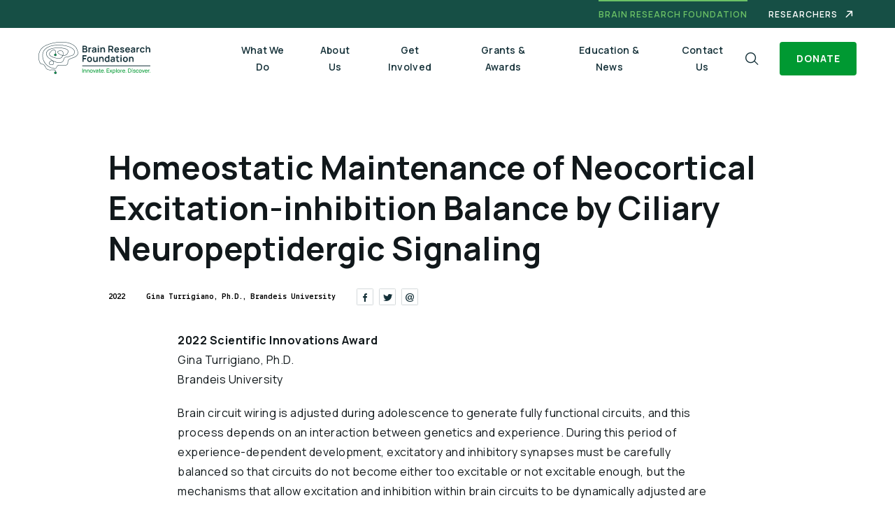

--- FILE ---
content_type: text/html; charset=UTF-8
request_url: https://www.thebrf.org/awards/homeostatic-maintenance-of-neocortical-excitation-inhibition-balance-by-ciliary-neuropeptidergic-signaling/
body_size: 13213
content:
<!DOCTYPE html><html lang="en-US" prefix="og: https://ogp.me/ns#"><head> <script type="text/javascript">
/* <![CDATA[ */
var gform;gform||(document.addEventListener("gform_main_scripts_loaded",function(){gform.scriptsLoaded=!0}),document.addEventListener("gform/theme/scripts_loaded",function(){gform.themeScriptsLoaded=!0}),window.addEventListener("DOMContentLoaded",function(){gform.domLoaded=!0}),gform={domLoaded:!1,scriptsLoaded:!1,themeScriptsLoaded:!1,isFormEditor:()=>"function"==typeof InitializeEditor,callIfLoaded:function(o){return!(!gform.domLoaded||!gform.scriptsLoaded||!gform.themeScriptsLoaded&&!gform.isFormEditor()||(gform.isFormEditor()&&console.warn("The use of gform.initializeOnLoaded() is deprecated in the form editor context and will be removed in Gravity Forms 3.1."),o(),0))},initializeOnLoaded:function(o){gform.callIfLoaded(o)||(document.addEventListener("gform_main_scripts_loaded",()=>{gform.scriptsLoaded=!0,gform.callIfLoaded(o)}),document.addEventListener("gform/theme/scripts_loaded",()=>{gform.themeScriptsLoaded=!0,gform.callIfLoaded(o)}),window.addEventListener("DOMContentLoaded",()=>{gform.domLoaded=!0,gform.callIfLoaded(o)}))},hooks:{action:{},filter:{}},addAction:function(o,r,e,t){gform.addHook("action",o,r,e,t)},addFilter:function(o,r,e,t){gform.addHook("filter",o,r,e,t)},doAction:function(o){gform.doHook("action",o,arguments)},applyFilters:function(o){return gform.doHook("filter",o,arguments)},removeAction:function(o,r){gform.removeHook("action",o,r)},removeFilter:function(o,r,e){gform.removeHook("filter",o,r,e)},addHook:function(o,r,e,t,n){null==gform.hooks[o][r]&&(gform.hooks[o][r]=[]);var d=gform.hooks[o][r];null==n&&(n=r+"_"+d.length),gform.hooks[o][r].push({tag:n,callable:e,priority:t=null==t?10:t})},doHook:function(r,o,e){var t;if(e=Array.prototype.slice.call(e,1),null!=gform.hooks[r][o]&&((o=gform.hooks[r][o]).sort(function(o,r){return o.priority-r.priority}),o.forEach(function(o){"function"!=typeof(t=o.callable)&&(t=window[t]),"action"==r?t.apply(null,e):e[0]=t.apply(null,e)})),"filter"==r)return e[0]},removeHook:function(o,r,t,n){var e;null!=gform.hooks[o][r]&&(e=(e=gform.hooks[o][r]).filter(function(o,r,e){return!!(null!=n&&n!=o.tag||null!=t&&t!=o.priority)}),gform.hooks[o][r]=e)}});
/* ]]> */
</script>
<meta charset="UTF-8"><meta name="viewport" content="width=device-width, initial-scale=1"><link rel="profile" href="http://gmpg.org/xfn/11"> <!-- Search Engine Optimization by Rank Math PRO - https://rankmath.com/ --><link media="all" href="https://thebrf.b-cdn.net/wp-content/cache/autoptimize/css/autoptimize_9acbb19b3922c54d35f745636746fab4.css" rel="stylesheet"><title>Brain Research Foundation | Homeostatic Maintenance of Neocortical Excitation-inhibition Balance by Ciliary Neuropeptidergic Signaling</title><meta name="description" content="Brain circuit wiring is adjusted during adolescence to generate fully functional circuits, and this process depends on an interaction between genetics and experience. During this period of experience-dependent development, excitatory and inhibitory synapses must be carefully balanced so that circuits do not become either too excitable or not excitable enough, but the mechanisms that allow excitation and inhibition within brain circuits to be dynamically adjusted are poorly understood. Here Dr. Turrigiano and her lab will examine the role of a small subcellular organelle, the primary neuronal cilium, in this process. Cilia concentrate a number of neurotransmitter and neuropeptide receptors, and couple these receptors to signaling pathways that they recently found are able to adjust excitatory synapse formation. In this proposal her lab aims to test the hypothesize that release of the neuropeptide somatostatin from inhibitory neurons acts as a network-wide signal of circuit excitability, that then activates somatostatin receptors within cilia to adjust excitatory synapse number. This would act as a novel form of network-wide homeostatic compensation that would adjust excitatory synaptic drive to keep network activity stable. These experiments will have relevance for a wide range of neurological disorders characterized by imbalances in network activity (e.g.. autism-spectrum disorders, epilepsies), as well as human ciliopathies that lead to intellectual disability."/><meta name="robots" content="follow, index, max-snippet:-1, max-video-preview:-1, max-image-preview:large"/><link rel="canonical" href="https://www.thebrf.org/awards/homeostatic-maintenance-of-neocortical-excitation-inhibition-balance-by-ciliary-neuropeptidergic-signaling/" /><meta property="og:locale" content="en_US" /><meta property="og:type" content="article" /><meta property="og:title" content="Brain Research Foundation | Homeostatic Maintenance of Neocortical Excitation-inhibition Balance by Ciliary Neuropeptidergic Signaling" /><meta property="og:description" content="Brain circuit wiring is adjusted during adolescence to generate fully functional circuits, and this process depends on an interaction between genetics and experience. During this period of experience-dependent development, excitatory and inhibitory synapses must be carefully balanced so that circuits do not become either too excitable or not excitable enough, but the mechanisms that allow excitation and inhibition within brain circuits to be dynamically adjusted are poorly understood. Here Dr. Turrigiano and her lab will examine the role of a small subcellular organelle, the primary neuronal cilium, in this process. Cilia concentrate a number of neurotransmitter and neuropeptide receptors, and couple these receptors to signaling pathways that they recently found are able to adjust excitatory synapse formation. In this proposal her lab aims to test the hypothesize that release of the neuropeptide somatostatin from inhibitory neurons acts as a network-wide signal of circuit excitability, that then activates somatostatin receptors within cilia to adjust excitatory synapse number. This would act as a novel form of network-wide homeostatic compensation that would adjust excitatory synaptic drive to keep network activity stable. These experiments will have relevance for a wide range of neurological disorders characterized by imbalances in network activity (e.g.. autism-spectrum disorders, epilepsies), as well as human ciliopathies that lead to intellectual disability." /><meta property="og:url" content="https://www.thebrf.org/awards/homeostatic-maintenance-of-neocortical-excitation-inhibition-balance-by-ciliary-neuropeptidergic-signaling/" /><meta property="og:site_name" content="Brain Research Foundation" /><meta property="og:updated_time" content="2023-06-05T16:31:23-05:00" /><meta name="twitter:card" content="summary_large_image" /><meta name="twitter:title" content="Brain Research Foundation | Homeostatic Maintenance of Neocortical Excitation-inhibition Balance by Ciliary Neuropeptidergic Signaling" /><meta name="twitter:description" content="Brain circuit wiring is adjusted during adolescence to generate fully functional circuits, and this process depends on an interaction between genetics and experience. During this period of experience-dependent development, excitatory and inhibitory synapses must be carefully balanced so that circuits do not become either too excitable or not excitable enough, but the mechanisms that allow excitation and inhibition within brain circuits to be dynamically adjusted are poorly understood. Here Dr. Turrigiano and her lab will examine the role of a small subcellular organelle, the primary neuronal cilium, in this process. Cilia concentrate a number of neurotransmitter and neuropeptide receptors, and couple these receptors to signaling pathways that they recently found are able to adjust excitatory synapse formation. In this proposal her lab aims to test the hypothesize that release of the neuropeptide somatostatin from inhibitory neurons acts as a network-wide signal of circuit excitability, that then activates somatostatin receptors within cilia to adjust excitatory synapse number. This would act as a novel form of network-wide homeostatic compensation that would adjust excitatory synaptic drive to keep network activity stable. These experiments will have relevance for a wide range of neurological disorders characterized by imbalances in network activity (e.g.. autism-spectrum disorders, epilepsies), as well as human ciliopathies that lead to intellectual disability." /> <script type="application/ld+json" class="rank-math-schema-pro">{"@context":"https://schema.org","@graph":[{"@type":"BreadcrumbList","@id":"https://www.thebrf.org/awards/homeostatic-maintenance-of-neocortical-excitation-inhibition-balance-by-ciliary-neuropeptidergic-signaling/#breadcrumb","itemListElement":[{"@type":"ListItem","position":"1","item":{"@id":"https://www.thebrf.org","name":"Home"}},{"@type":"ListItem","position":"2","item":{"@id":"https://www.thebrf.org/scientific-innovations-award/","name":"Awards"}},{"@type":"ListItem","position":"3","item":{"@id":"https://www.thebrf.org/awards/homeostatic-maintenance-of-neocortical-excitation-inhibition-balance-by-ciliary-neuropeptidergic-signaling/","name":"Homeostatic Maintenance of Neocortical Excitation-inhibition Balance by Ciliary Neuropeptidergic Signaling"}}]}]}</script> <!-- /Rank Math WordPress SEO plugin --><link rel='dns-prefetch' href='//www.google.com' /><link rel='preconnect' href='https://thebrf.b-cdn.net' /><link rel="alternate" type="application/rss+xml" title="Brain Research Foundation &raquo; Feed" href="https://www.thebrf.org/feed/" /><link rel="alternate" type="application/rss+xml" title="Brain Research Foundation &raquo; Comments Feed" href="https://www.thebrf.org/comments/feed/" /><link rel="alternate" title="oEmbed (JSON)" type="application/json+oembed" href="https://www.thebrf.org/wp-json/oembed/1.0/embed?url=https%3A%2F%2Fwww.thebrf.org%2Fawards%2Fhomeostatic-maintenance-of-neocortical-excitation-inhibition-balance-by-ciliary-neuropeptidergic-signaling%2F" /><link rel="alternate" title="oEmbed (XML)" type="text/xml+oembed" href="https://www.thebrf.org/wp-json/oembed/1.0/embed?url=https%3A%2F%2Fwww.thebrf.org%2Fawards%2Fhomeostatic-maintenance-of-neocortical-excitation-inhibition-balance-by-ciliary-neuropeptidergic-signaling%2F&#038;format=xml" /> <script type="text/javascript" src="https://thebrf.b-cdn.net/wp-includes/js/jquery/jquery.min.js?ver=3.7.1" id="jquery-core-js"></script> <script type="text/javascript" src="https://thebrf.b-cdn.net/wp-includes/js/jquery/jquery-migrate.min.js?ver=3.4.1" id="jquery-migrate-js"></script> <link rel="https://api.w.org/" href="https://www.thebrf.org/wp-json/" /><link rel="alternate" title="JSON" type="application/json" href="https://www.thebrf.org/wp-json/wp/v2/award/4780" /><link rel="EditURI" type="application/rsd+xml" title="RSD" href="https://www.thebrf.org/xmlrpc.php?rsd" /><meta name="generator" content="WordPress 6.9" /><link rel='shortlink' href='https://www.thebrf.org/?p=4780' /><link rel="preconnect" href="//ajax.googleapis.com" crossorigin><link rel="preconnect" href="//www.googletagmanager.com" crossorigin><link rel="preconnect" href="//www.google-analytics.com" crossorigin><link rel="preconnect" href="//fonts.googleapis.com"><link rel="preconnect" href="//fonts.gstatic.com"> <!-- Google Tag Manager --> <script>(function(w,d,s,l,i){w[l]=w[l]||[];w[l].push({'gtm.start':
new Date().getTime(),event:'gtm.js'});var f=d.getElementsByTagName(s)[0],
j=d.createElement(s),dl=l!='dataLayer'?'&l='+l:'';j.async=true;j.src=
'https://www.googletagmanager.com/gtm.js?id='+i+dl;f.parentNode.insertBefore(j,f);
})(window,document,'script','dataLayer','GTM-WHFN49N');</script> <!-- End Google Tag Manager --><meta name="google-site-verification" content="vCZ3Zp51CZ6qTfP5kTt4wCZOmkDLoftRBwP-XmEcBxs" /><meta name="google-site-verification" content="cxDdAkos993M2PF3VXpevkzXfmFBgtBKoQ0yb4s73bs"/> <script type="text/javascript">(function(c,l,a,r,i,t,y){
        c[a]=c[a]||function(){(c[a].q=c[a].q||[]).push(arguments)};
        t=l.createElement(r);t.async=1;t.src="https://www.clarity.ms/tag/"+i;
        y=l.getElementsByTagName(r)[0];y.parentNode.insertBefore(t,y);
    })(window, document, "clarity", "script", "hyosnf96gk");</script> <!-- Microsoft Advertising --> <script>(function(w,d,t,r,u)
  {
    var f,n,i;
    w[u]=w[u]||[],f=function()
    {
      var o={ti:"343139114", enableAutoSpaTracking: true}; 
      o.q=w[u],w[u]=new UET(o),w[u].push("pageLoad") 
    },
    n=d.createElement(t),n.src=r,n.async=1,n.onload=n.onreadystatechange=function()
    {
      var s=this.readyState;
      s&&s!=="loaded"&&s!=="complete"||(f(),n.onload=n.onreadystatechange=null)
    },
    i=d.getElementsByTagName(t)[0],i.parentNode.insertBefore(n,i)
  })
  (window,document,"script","//bat.bing.com/bat.js","uetq");</script> <script>function uet_report_conversion(donation_amount) {
    window.uetq = window.uetq || [];
    window.uetq.push("event", "purchase", {"revenue_value":donation_amount,"currency":"USD"});
  }
  window.addEventListener("load", function () {
    const donateForm = document.getElementById("gform_4");
    if (donateForm) {
      donateForm.addEventListener("submit", function (e) {
        uet_report_conversion(document.getElementById("input_4_40").value);
      });
    }
  });</script> <!-- Google tag (gtag.js) --> <script async src="https://www.googletagmanager.com/gtag/js?id=AW-392608643"></script> <script>window.dataLayer = window.dataLayer || [];
function gtag(){dataLayer.push(arguments);}
gtag('js', new Date());
gtag('config', 'AW-392608643');</script><script type="text/javascript" id="google_gtagjs" src="https://www.googletagmanager.com/gtag/js?id=G-PQS77VRQV0" async="async"></script> <script type="text/javascript" id="google_gtagjs-inline">/* <![CDATA[ */
window.dataLayer = window.dataLayer || [];function gtag(){dataLayer.push(arguments);}gtag('js', new Date());gtag('config', 'G-PQS77VRQV0', {} );
/* ]]> */</script> <link rel="icon" href="https://www.thebrf.org/wp-content/uploads/2020/10/cropped-favicon-196x196-1-32x32.png" sizes="32x32" /><link rel="icon" href="https://www.thebrf.org/wp-content/uploads/2020/10/cropped-favicon-196x196-1-192x192.png" sizes="192x192" /><link rel="apple-touch-icon" href="https://www.thebrf.org/wp-content/uploads/2020/10/cropped-favicon-196x196-1-180x180.png" /><meta name="msapplication-TileImage" content="https://www.thebrf.org/wp-content/uploads/2020/10/cropped-favicon-196x196-1-270x270.png" /> <script type="text/javascript">window.load_tracking_scripts_async = true;</script> <script type="text/javascript">document.addEventListener('DOMContentLoaded', function() {
      if (typeof document !== 'undefined' && !!document.documentMode) {
        document.querySelector('body').classList.add('IE');
      } else {
        document.querySelector('body').classList.add('notIE');
      }
    });</script> </head><body class="wp-singular award-template-default single single-award postid-4780 wp-custom-logo wp-theme-brf sticky-footer group-blog"> <script>if (!document.documentMode) {
      document.body.classList.add('animations-enabled');
    }</script> <!-- Google Tag Manager (noscript) --> <noscript><iframe src="https://www.googletagmanager.com/ns.html?id=GTM-WHFN49N"
height="0" width="0" style="display:none;visibility:hidden"></iframe></noscript> <!-- End Google Tag Manager (noscript) --> <a class="skip-link screen-reader-text" href="#primary">Skip to content</a><div id="wrapper" class="page-wrapper"><div class="topbar"><div class="container"><div class="topbar__inner"><div class="topbar__item">BRAIN RESEARCH FOUNDATION</div> <a href="https://research.thebrf.org/login" class="topbar__item topbar__item-link"  target="_blank" rel="noreferrer noopener" >Researchers</a></div></div></div><header class="header js-header" role="header"><div class="header__expand js-header-expand"></div><div class="container"><div class="header__toprow"><div class="header__logo"> <!-- Homepage logo --> <!-- End of the Homepage logo --> <a class="header__logo-inner" href="https://www.thebrf.org/" rel="home"><img src="https://www.thebrf.org/wp-content/uploads/2020/09/Logo-_-Full.svg" class="custom-logo" alt="Brain Research Foundation Logo Full" itemprop="logo" decoding="async" /></a></div><div class="wp-btn header__toprow-donate"> <a href="/donate" class="wp-block-button__link"  >Donate</a></div> <button class="header__menu-btn js-menu-btn" aria-label="Menu"> <span></span> </button></div><div class="header__alignright"><div class="header__search js-search"> <button class="header__search__icon_lens js-search-btn" aria-label="Search"> <i class="icon-search"></i> </button><div class="header__search__icon_close js-search-close"> <i class="icon-icon-close"></i></div><div class="header__search__form"><form role="search" method="get" action="/" autocomplete="off"><div class="form-input-wrapper"> <input id="s" name="s" type="text" placeholder="Search" class="js-search-input"></div> <input type="submit" class="search-submit" value=""></form></div><div class="header__search-drop search-drop js-search-drop"><div class="search-drop__wrap search-drop__wrap_quik js-search-quik"><h6 class="search-drop__title"> Quick links</h6><ul class="search-drop__list"><li><a href="https://www.thebrf.org/donate/">Donate to Brain Research</a></li><li><a href="https://www.thebrf.org/what-we-do/stories/">Stories</a></li><li><a href="https://www.thebrf.org/who-we-are/">Who We Are</a></li></ul></div><div class="search-drop__wrap search-drop__wrap_suggested js-search-suggested"></div></div></div><div class="menu-wrapper header__menu js-menu"><nav class="header__navigation"><ul id="primary-menu" class="header__navigation__menu"><li id="menu-item-189" class="menu-item menu-item-type-post_type menu-item-object-page menu-item-189"><a href="https://www.thebrf.org/what-we-do/">What We Do</a></li><li id="menu-item-28" class="menu-item menu-item-type-custom menu-item-object-custom menu-item-has-children menu-item-28"><a href="#">About Us</a><ul class="sub-menu"><li id="menu-item-192" class="menu-item menu-item-type-post_type menu-item-object-page menu-item-192"><a href="https://www.thebrf.org/who-we-are/">Who We Are</a></li><li id="menu-item-191" class="menu-item menu-item-type-post_type menu-item-object-page menu-item-has-children menu-item-191"><a href="https://www.thebrf.org/who-we-are/founding-story-leadership/">Founding Story &#038; Leadership</a><ul class="sub-menu"><li id="menu-item-37" class="menu-item menu-item-type-custom menu-item-object-custom menu-item-37"><a href="https://www.thebrf.org/who-we-are/founding-story-leadership/#board_of_trustees">Board Of Trustees</a></li><li id="menu-item-4480" class="menu-item menu-item-type-custom menu-item-object-custom menu-item-4480"><a href="https://www.thebrf.org/who-we-are/founding-story-leadership/#executive_staff">Executive Staff</a></li><li id="menu-item-39" class="menu-item menu-item-type-custom menu-item-object-custom menu-item-39"><a href="https://www.thebrf.org/who-we-are/founding-story-leadership/#scientific_review_committee">Scientific Review Committee</a></li></ul></li><li id="menu-item-193" class="menu-item menu-item-type-post_type menu-item-object-page menu-item-193"><a href="https://www.thebrf.org/who-we-are/reports-financials/">Reports &#038; Financials</a></li></ul></li><li id="menu-item-194" class="menu-item menu-item-type-post_type menu-item-object-page menu-item-has-children menu-item-194"><a href="https://www.thebrf.org/get-involved/">Get Involved</a><ul class="sub-menu"><li id="menu-item-5124" class="menu-item menu-item-type-custom menu-item-object-custom menu-item-5124"><a href="https://www.thebrf.org/get-involved/#giving">Ways to give</a></li></ul></li><li id="menu-item-30" class="menu-item menu-item-type-custom menu-item-object-custom menu-item-has-children menu-item-30"><a href="#">Grants &#038; Awards</a><ul class="sub-menu"><li id="menu-item-196" class="menu-item menu-item-type-post_type menu-item-object-page menu-item-196"><a href="https://www.thebrf.org/seed-grants/">Seed Grants</a></li><li id="menu-item-195" class="menu-item menu-item-type-post_type menu-item-object-page menu-item-195"><a href="https://www.thebrf.org/scientific-innovations-award/">Scientific Innovations Award</a></li></ul></li><li id="menu-item-199" class="menu-item menu-item-type-post_type menu-item-object-page current_page_parent menu-item-199"><a href="https://www.thebrf.org/education-news/">Education &#038; News</a></li><li id="menu-item-200" class="menu-item menu-item-type-post_type menu-item-object-page menu-item-200"><a href="https://www.thebrf.org/contact-us/">Contact Us</a></li><li id="menu-item-74" class="menu-item_external menu-item menu-item-type-custom menu-item-object-custom menu-item-74"><a href="#">Researchers</a></li></ul></nav></div><div class="wp-btn header__menu-donate"> <a href="/donate" class="wp-block-button__link"  >Donate</a></div></div></div></header><!-- #masthead --><div class="overlay js-overlay"></div><main id="content" class="site-main" role="main"><div class="pattern-top"></div><div class="container"><div class="page-heading"><div class="page-heading__breadcrumbs"><div class="breadcrumbs brf-breadcrumbs"></div></div></div><div class="entry-header"><h1 class="">Homeostatic Maintenance of Neocortical Excitation-inhibition Balance by Ciliary Neuropeptidergic Signaling</h1></div><article id="post-4780" class="post-4780 award type-award status-publish hentry layout-narrow"><div class="post-info"><div class="post-info__item">2022</div><div class="post-info__item">Gina Turrigiano, Ph.D., Brandeis University</div><div class="post-info__social" aria-label="Share Article"><div class="social-sharing ss-social-sharing"> <a onclick="return ss_plugin_loadpopup_js(this);" rel="external nofollow" class="ss-button-facebook" href="http://www.facebook.com/sharer/sharer.php?u=https%3A%2F%2Fwww.thebrf.org%2Fawards%2Fhomeostatic-maintenance-of-neocortical-excitation-inhibition-balance-by-ciliary-neuropeptidergic-signaling%2F" target="_blank" >Share on Facebook</a><a onclick="return ss_plugin_loadpopup_js(this);" rel="external nofollow" class="ss-button-twitter" href="http://twitter.com/intent/tweet/?text=Homeostatic+Maintenance+of+Neocortical+Excitation-inhibition+Balance+by+Ciliary+Neuropeptidergic+Signaling&url=https%3A%2F%2Fwww.thebrf.org%2Fawards%2Fhomeostatic-maintenance-of-neocortical-excitation-inhibition-balance-by-ciliary-neuropeptidergic-signaling%2F" target="_blank">Share on Twitter </a></div><div class="social-sharing social-sharing_email"> <a href="mailto:?subject=Homeostatic Maintenance of Neocortical Excitation-inhibition Balance by Ciliary Neuropeptidergic Signaling&amp;body=Read more https://www.thebrf.org/awards/homeostatic-maintenance-of-neocortical-excitation-inhibition-balance-by-ciliary-neuropeptidergic-signaling/." class="ss-button-email" title="Share via Email" aria-label="Share via Email" target="_blank"></a></div></div></div><div class="twocolumns-container"><div class="content-col entry-content"><p><strong>2022 Scientific Innovations Award</strong><br>Gina Turrigiano, Ph.D.<br>Brandeis University</p><p>Brain circuit wiring is adjusted during adolescence to generate fully functional circuits, and this process depends on an interaction between genetics and experience. During this period of experience-dependent development, excitatory and inhibitory synapses must be carefully balanced so that circuits do not become either too excitable or not excitable enough, but the mechanisms that allow excitation and inhibition within brain circuits to be dynamically adjusted are poorly understood. Here Dr. Turrigiano and her lab will examine the role of a small subcellular organelle, the primary neuronal cilium, in this process. Cilia concentrate a number of neurotransmitter and neuropeptide receptors, and couple these receptors to signaling pathways that they recently found are able to adjust excitatory synapse formation. In this proposal her lab aims to test the hypothesize that release of the neuropeptide somatostatin from inhibitory neurons acts as a network-wide signal of circuit excitability, that then activates somatostatin receptors within cilia to adjust excitatory synapse number. This would act as a novel form of network-wide homeostatic compensation that would adjust excitatory synaptic drive to keep network activity stable. These experiments will have relevance for a wide range of neurological disorders characterized by imbalances in network activity (e.g.. autism-spectrum disorders, epilepsies), as well as human ciliopathies that lead to intellectual disability.</p><div class="wp-block-button wp-link wp-link_arrow-left"> <a href="https://www.thebrf.org/scientific-innovations-award/" class="wp-block-button__link">Back to Awards</a></div></div><!-- .entry-content --></div></article><!-- #post-## --> <!-- RECOMMENDED ARTICLES --><section class="recommend-articles"><h2>Other Awards</h2><div class="js-recommend-articles"><div class="recommend-articles__holder swiper-wrapper"><div class="recommend-articles__holder__col swiper-slide"><div class="recommend-articles__holder__col__photo"> <a href="https://www.thebrf.org/awards/the-neuroscience-of-families/" class="object-fit-image zoom-and-bg-animation"> <img src="https://www.thebrf.org/wp-content/themes/brf/placeholders-set/placeholder-5.jpg" alt="Brain Research Foundation"  class="placeholder-image" /> </a></div><div class="recommend-articles__holder__col__info">Robert Froemke Ph.D., NYU School of Medicine</div><h5><a href="https://www.thebrf.org/awards/the-neuroscience-of-families/">The Neuroscience of Families: Social Behavior in Naturalistic Controlled Environments</a></h5><div class="recommend-articles__holder__col__text"> Animals can work together in groups to achieve specific aims with higher success rates than if acting alone. For communally-living and consociating species such as humans and rodents, group dynamics&hellip;</div></div><div class="recommend-articles__holder__col swiper-slide"><div class="recommend-articles__holder__col__photo"> <a href="https://www.thebrf.org/awards/brain-regeneration-danionella-cerebrum/" class="object-fit-image zoom-and-bg-animation"> <img src="https://www.thebrf.org/wp-content/themes/brf/placeholders-set/placeholder-7.jpg" alt="Brain Research Foundation"  class="placeholder-image" /> </a></div><div class="recommend-articles__holder__col__info">Ken Prehoda, Ph.D., University of Oregon</div><h5><a href="https://www.thebrf.org/awards/brain-regeneration-danionella-cerebrum/">Brain Regeneration Dynamics Using the Transparent Fish Danionella Cerebrum</a></h5><div class="recommend-articles__holder__col__text"> Regenerative medicine may one day enable us to repair brain damage caused by injury and disease. While humans and other mammals cannot regenerate the central nervous system, fish have an&hellip;</div></div><div class="recommend-articles__holder__col swiper-slide"><div class="recommend-articles__holder__col__photo"> <a href="https://www.thebrf.org/awards/psychedelics-affect-top-down-belief-propagation-primate-brain/" class="object-fit-image zoom-and-bg-animation"> <img src="https://www.thebrf.org/wp-content/themes/brf/placeholders-set/placeholder-3.jpg" alt="Brain Research Foundation"  class="placeholder-image" /> </a></div><div class="recommend-articles__holder__col__info">Doris Tsao, Ph.D., University of California, Berkeley</div><h5><a href="https://www.thebrf.org/awards/psychedelics-affect-top-down-belief-propagation-primate-brain/">Understanding how psychedelics affect top-down belief propagation in the primate brain</a></h5><div class="recommend-articles__holder__col__text"> Our research will try to understand how special substances called psychedelics can help the brain see the world differently. When people are sad or worried, their brains sometimes get &ldquo;stuck&rdquo;&hellip;</div></div><div class="recommend-articles__holder__col swiper-slide"><div class="recommend-articles__holder__col__photo"> <a href="https://www.thebrf.org/awards/using-computer-models-of-the-neural-mechanisms-of-visual-processing-to-non-invasively-modulate-brain-states/" class="object-fit-image zoom-and-bg-animation"> <img src="https://www.thebrf.org/wp-content/themes/brf/placeholders-set/placeholder-7.jpg" alt="Brain Research Foundation"  class="placeholder-image" /> </a></div><div class="recommend-articles__holder__col__info">James J DiCarlo, M.D., Ph.D., Massachusetts Institute of Technology</div><h5><a href="https://www.thebrf.org/awards/using-computer-models-of-the-neural-mechanisms-of-visual-processing-to-non-invasively-modulate-brain-states/">Using Computer Models of the Neural Mechanisms of Visual Processing to Non-Invasively Modulate Brain States</a></h5><div class="recommend-articles__holder__col__text"> DiCarlo&rsquo;s research team is exploring an innovative approach to address emotional&nbsp;challenges, such as anxiety and depression. Traditional treatments for these disorders can be complex and often cause unpleasant side effects,&hellip;</div></div></div></div></section> <!-- END RECOMMENDED ARTICLES --></div><!-- end container --></main><!-- end main --><footer class="footer js-footer"><div class="container js-footer-container"><div class="footer__top-row"><div class="footer__logo-wrapper"> <a class="footer__logo" href="https://www.thebrf.org/" rel="home"><img src="https://www.thebrf.org/wp-content/uploads/2020/09/Horizontal-Full-1.svg" class="attachment-full size-full" alt="Brain Research Foundation Horizontal Full" decoding="async" /></a></div><div class="footer__btn-box wp-block-button wp-btn wp-btn_border"> <a href="https://research.thebrf.org/" class="wp-block-button__link"  target="_blank" rel="noreferrer noopener" >Researcher Login</a></div></div><div class="footer__navigation-holder"><div class="footer__menu-col"><ul id="menu-footer-main" class="footer__menu-holder"><li id="menu-item-41" class="menu-item menu-item-type-custom menu-item-object-custom menu-item-has-children menu-item-41"><a>BRF</a><ul class="sub-menu"><li id="menu-item-203" class="menu-item menu-item-type-post_type menu-item-object-page menu-item-203"><a href="https://www.thebrf.org/who-we-are/">Who We Are</a></li><li id="menu-item-204" class="menu-item menu-item-type-post_type menu-item-object-page menu-item-204"><a href="https://www.thebrf.org/what-we-do/stories/">Stories</a></li><li id="menu-item-202" class="menu-item menu-item-type-post_type menu-item-object-page menu-item-202"><a href="https://www.thebrf.org/get-involved/">Get Involved</a></li><li id="menu-item-205" class="menu-item menu-item-type-post_type menu-item-object-page current_page_parent menu-item-205"><a href="https://www.thebrf.org/education-news/">Education &#038; News</a></li><li id="menu-item-201" class="menu-item menu-item-type-post_type menu-item-object-page menu-item-201"><a href="https://www.thebrf.org/contact-us/">Contact Us</a></li></ul></li><li id="menu-item-47" class="menu-item menu-item-type-custom menu-item-object-custom menu-item-has-children menu-item-47"><a>About</a><ul class="sub-menu"><li id="menu-item-208" class="menu-item menu-item-type-post_type menu-item-object-page menu-item-208"><a href="https://www.thebrf.org/what-we-do/">What We Do</a></li><li id="menu-item-206" class="menu-item menu-item-type-post_type menu-item-object-page menu-item-206"><a href="https://www.thebrf.org/who-we-are/founding-story-leadership/">Founding Story &#038; Leadership</a></li><li id="menu-item-207" class="menu-item menu-item-type-post_type menu-item-object-page menu-item-207"><a href="https://www.thebrf.org/who-we-are/reports-financials/">Reports &#038; Financials</a></li></ul></li><li id="menu-item-51" class="menu-item menu-item-type-custom menu-item-object-custom menu-item-has-children menu-item-51"><a>Grants &#038; Awards</a><ul class="sub-menu"><li id="menu-item-210" class="menu-item menu-item-type-post_type menu-item-object-page menu-item-210"><a href="https://www.thebrf.org/seed-grants/">Seed Grants</a></li><li id="menu-item-209" class="menu-item menu-item-type-post_type menu-item-object-page menu-item-209"><a href="https://www.thebrf.org/scientific-innovations-award/">Scientific Innovations Award</a></li></ul></li><li id="menu-item-4593" class="menu-item menu-item-type-custom menu-item-object-custom menu-item-has-children menu-item-4593"><a>Resources</a><ul class="sub-menu"><li id="menu-item-4594" class="menu-item menu-item-type-custom menu-item-object-custom menu-item-4594"><a target="_blank" href="https://braindonorproject.org/">Donate Your Brain</a></li></ul></li><li id="menu-item-6380" class="menu-item menu-item-type-post_type menu-item-object-page menu-item-6380"><a href="https://www.thebrf.org/html-sitemap/">Sitemap</a></li></ul></div><div class="footer__newsletter-col newsletter-wrapper"><h5>Newsletter Sign Up</h5> <script type="text/javascript">/* <![CDATA[ */

/* ]]> */</script> <div class='gf_browser_unknown gform_wrapper gform_legacy_markup_wrapper gform-theme--no-framework footer-form_wrapper' data-form-theme='legacy' data-form-index='0' id='gform_wrapper_2' ><form method='post' enctype='multipart/form-data' target='gform_ajax_frame_2' id='gform_2' class='footer-form' action='/awards/homeostatic-maintenance-of-neocortical-excitation-inhibition-balance-by-ciliary-neuropeptidergic-signaling/' data-formid='2' novalidate><div class='gf_invisible ginput_recaptchav3' data-sitekey='6LfVpbMbAAAAAN_CjdNjUfM688MHNbNYgRs_kYSh' data-tabindex='0'><input id="input_e2b319fd2e41264554e8d155ce5222e0" class="gfield_recaptcha_response" type="hidden" name="input_e2b319fd2e41264554e8d155ce5222e0" value=""/></div><div class='gform-body gform_body'><ul id='gform_fields_2' class='gform_fields top_label form_sublabel_below description_below validation_below'><li id="field_2_3" class="gfield gfield--type-name gfield--input-type-name gfield--width-full gfield_contains_required field_sublabel_below gfield--no-description field_description_below hidden_label field_validation_below gfield_visibility_visible"  ><label class='gfield_label gform-field-label gfield_label_before_complex' >Name<span class="gfield_required"><span class="gfield_required gfield_required_asterisk">*</span></span></label><div class='ginput_complex ginput_container ginput_container--name no_prefix has_first_name no_middle_name has_last_name no_suffix gf_name_has_2 ginput_container_name gform-grid-row' id='input_2_3'> <span id='input_2_3_3_container' class='name_first gform-grid-col gform-grid-col--size-auto' > <input type='text' name='input_3.3' id='input_2_3_3' value=''   aria-required='true'   placeholder='First Name'  /> <label for='input_2_3_3' class='gform-field-label gform-field-label--type-sub '>First Name</label> </span> <span id='input_2_3_6_container' class='name_last gform-grid-col gform-grid-col--size-auto' > <input type='text' name='input_3.6' id='input_2_3_6' value=''   aria-required='true'   placeholder='Last Name'  /> <label for='input_2_3_6' class='gform-field-label gform-field-label--type-sub '>Last Name</label> </span></div></li><li id="field_2_2" class="gfield gfield--type-email gfield--input-type-email gfield--width-full gfield_contains_required field_sublabel_below gfield--no-description field_description_below hidden_label field_validation_below gfield_visibility_visible"  ><label class='gfield_label gform-field-label screen-reader-text' for='input_2_2'>Email<span class="gfield_required"><span class="gfield_required gfield_required_asterisk">*</span></span></label><div class='ginput_container ginput_container_email'> <input name='input_2' id='input_2_2' type='email' value='' class='large'   placeholder='Email' aria-required="true" aria-invalid="false"  /> <strong class="placeholder-label">Email</strong></div></li></ul></div><div class='gform-footer gform_footer top_label'> <input type='submit' id='gform_submit_button_2' class='gform_button button' onclick='gform.submission.handleButtonClick(this);' data-submission-type='submit' value='Submit'  /> <input type='hidden' name='gform_ajax' value='form_id=2&amp;title=&amp;description=&amp;tabindex=0&amp;theme=legacy&amp;hash=520c819b4c745435448f78cc2699ea58' /> <input type='hidden' class='gform_hidden' name='gform_submission_method' data-js='gform_submission_method_2' value='iframe' /> <input type='hidden' class='gform_hidden' name='gform_theme' data-js='gform_theme_2' id='gform_theme_2' value='legacy' /> <input type='hidden' class='gform_hidden' name='gform_style_settings' data-js='gform_style_settings_2' id='gform_style_settings_2' value='' /> <input type='hidden' class='gform_hidden' name='is_submit_2' value='1' /> <input type='hidden' class='gform_hidden' name='gform_submit' value='2' /> <input type='hidden' class='gform_hidden' name='gform_unique_id' value='' /> <input type='hidden' class='gform_hidden' name='state_2' value='WyJbXSIsImFlM2EzNTRkYTk4NjYzMTMzMDMzZTg4NjE3Mjc2MmU1Il0=' /> <input type='hidden' autocomplete='off' class='gform_hidden' name='gform_target_page_number_2' id='gform_target_page_number_2' value='0' /> <input type='hidden' autocomplete='off' class='gform_hidden' name='gform_source_page_number_2' id='gform_source_page_number_2' value='1' /> <input type='hidden' name='gform_field_values' value='' /></div><p style="display: none !important;" class="akismet-fields-container" data-prefix="ak_"><label>&#916;<textarea name="ak_hp_textarea" cols="45" rows="8" maxlength="100"></textarea></label><input type="hidden" id="ak_js_1" name="ak_js" value="14"/><script>document.getElementById( "ak_js_1" ).setAttribute( "value", ( new Date() ).getTime() );</script></p></form></div> <iframe style='display:none;width:0px;height:0px;' src='about:blank' name='gform_ajax_frame_2' id='gform_ajax_frame_2' title='This iframe contains the logic required to handle Ajax powered Gravity Forms.'></iframe> <script type="text/javascript">/* <![CDATA[ */
 gform.initializeOnLoaded( function() {gformInitSpinner( 2, 'https://www.thebrf.org/wp-content/themes/brf/build/images/donation-spinner.svg', true );jQuery('#gform_ajax_frame_2').on('load',function(){var contents = jQuery(this).contents().find('*').html();var is_postback = contents.indexOf('GF_AJAX_POSTBACK') >= 0;if(!is_postback){return;}var form_content = jQuery(this).contents().find('#gform_wrapper_2');var is_confirmation = jQuery(this).contents().find('#gform_confirmation_wrapper_2').length > 0;var is_redirect = contents.indexOf('gformRedirect(){') >= 0;var is_form = form_content.length > 0 && ! is_redirect && ! is_confirmation;var mt = parseInt(jQuery('html').css('margin-top'), 10) + parseInt(jQuery('body').css('margin-top'), 10) + 100;if(is_form){jQuery('#gform_wrapper_2').html(form_content.html());if(form_content.hasClass('gform_validation_error')){jQuery('#gform_wrapper_2').addClass('gform_validation_error');} else {jQuery('#gform_wrapper_2').removeClass('gform_validation_error');}setTimeout( function() { /* delay the scroll by 50 milliseconds to fix a bug in chrome */  }, 50 );if(window['gformInitDatepicker']) {gformInitDatepicker();}if(window['gformInitPriceFields']) {gformInitPriceFields();}var current_page = jQuery('#gform_source_page_number_2').val();gformInitSpinner( 2, 'https://www.thebrf.org/wp-content/themes/brf/build/images/donation-spinner.svg', true );jQuery(document).trigger('gform_page_loaded', [2, current_page]);window['gf_submitting_2'] = false;}else if(!is_redirect){var confirmation_content = jQuery(this).contents().find('.GF_AJAX_POSTBACK').html();if(!confirmation_content){confirmation_content = contents;}jQuery('#gform_wrapper_2').replaceWith(confirmation_content);jQuery(document).trigger('gform_confirmation_loaded', [2]);window['gf_submitting_2'] = false;wp.a11y.speak(jQuery('#gform_confirmation_message_2').text());}else{jQuery('#gform_2').append(contents);if(window['gformRedirect']) {gformRedirect();}}jQuery(document).trigger("gform_pre_post_render", [{ formId: "2", currentPage: "current_page", abort: function() { this.preventDefault(); } }]);        if (event && event.defaultPrevented) {                return;        }        const gformWrapperDiv = document.getElementById( "gform_wrapper_2" );        if ( gformWrapperDiv ) {            const visibilitySpan = document.createElement( "span" );            visibilitySpan.id = "gform_visibility_test_2";            gformWrapperDiv.insertAdjacentElement( "afterend", visibilitySpan );        }        const visibilityTestDiv = document.getElementById( "gform_visibility_test_2" );        let postRenderFired = false;        function triggerPostRender() {            if ( postRenderFired ) {                return;            }            postRenderFired = true;            gform.core.triggerPostRenderEvents( 2, current_page );            if ( visibilityTestDiv ) {                visibilityTestDiv.parentNode.removeChild( visibilityTestDiv );            }        }        function debounce( func, wait, immediate ) {            var timeout;            return function() {                var context = this, args = arguments;                var later = function() {                    timeout = null;                    if ( !immediate ) func.apply( context, args );                };                var callNow = immediate && !timeout;                clearTimeout( timeout );                timeout = setTimeout( later, wait );                if ( callNow ) func.apply( context, args );            };        }        const debouncedTriggerPostRender = debounce( function() {            triggerPostRender();        }, 200 );        if ( visibilityTestDiv && visibilityTestDiv.offsetParent === null ) {            const observer = new MutationObserver( ( mutations ) => {                mutations.forEach( ( mutation ) => {                    if ( mutation.type === 'attributes' && visibilityTestDiv.offsetParent !== null ) {                        debouncedTriggerPostRender();                        observer.disconnect();                    }                });            });            observer.observe( document.body, {                attributes: true,                childList: false,                subtree: true,                attributeFilter: [ 'style', 'class' ],            });        } else {            triggerPostRender();        }    } );} ); 
/* ]]> */</script> <div class="footer__socials footer-socials"><ul id="menu-footer-socials" class="social-networks-list"><li id="menu-item-77" class="menu-item menu-item-type-custom menu-item-object-custom menu-item-77"><a target="_blank" href="https://www.facebook.com/brainresearchfoundation">Facebook</a></li><li id="menu-item-78" class="menu-item menu-item-type-custom menu-item-object-custom menu-item-78"><a target="_blank" href="https://twitter.com/TheBRF">Twitter</a></li><li id="menu-item-79" class="menu-item menu-item-type-custom menu-item-object-custom menu-item-79"><a target="_blank" href="https://www.youtube.com/user/brainfoundation">YouTube</a></li><li id="menu-item-4087" class="menu-item menu-item-type-custom menu-item-object-custom menu-item-4087"><a href="https://www.linkedin.com/company/brain-research-foundation">LinkedIn</a></li><li id="menu-item-4088" class="menu-item menu-item-type-custom menu-item-object-custom menu-item-4088"><a href="https://www.instagram.com/brainresearchfoundation/">Instagram</a></li></ul></div></div></div><div class="footer__bottom-row"><div class="copyrights-holder"><ul id="menu-footer-bottom" class="copyrights-list"><li id="menu-item-213" class="menu-item menu-item-type-post_type menu-item-object-page menu-item-213"><a href="https://www.thebrf.org/terms-of-use/">Terms Of Use</a></li><li id="menu-item-212" class="menu-item menu-item-type-post_type menu-item-object-page menu-item-privacy-policy menu-item-212"><a rel="privacy-policy" href="https://www.thebrf.org/privacy-policy/">Privacy Policy</a></li></ul><div class="text"><p>Brain Research Foundation is a 501(C)(3) Nonprofit registered in the US under EIN: 36-2477928.</p></div></div><ul class="footer__logo-list footer-logos"><li class="footer-logos__item"> <span class="footer-logos__logo-wrapper"> <img width="600" height="600" src="https://www.thebrf.org/wp-content/uploads/2025/09/candid-seal-platinum-2025size-increase-600x600.jpg" class="attachment-medium size-medium" alt="candid-seal-platinum" decoding="async" loading="lazy" srcset="https://www.thebrf.org/wp-content/uploads/2025/09/candid-seal-platinum-2025size-increase-600x600.jpg 600w, https://www.thebrf.org/wp-content/uploads/2025/09/candid-seal-platinum-2025size-increase-1024x1024.jpg 1024w, https://www.thebrf.org/wp-content/uploads/2025/09/candid-seal-platinum-2025size-increase-200x200.jpg 200w, https://www.thebrf.org/wp-content/uploads/2025/09/candid-seal-platinum-2025size-increase-768x768.jpg 768w, https://www.thebrf.org/wp-content/uploads/2025/09/candid-seal-platinum-2025size-increase-640x640.jpg 640w, https://www.thebrf.org/wp-content/uploads/2025/09/candid-seal-platinum-2025size-increase.jpg 1130w" sizes="auto, (max-width: 600px) 100vw, 600px" /> </span></li></ul></div></div></footer></div><!-- #page --> <script type="speculationrules">{"prefetch":[{"source":"document","where":{"and":[{"href_matches":"/*"},{"not":{"href_matches":["/wp-*.php","/wp-admin/*","/wp-content/uploads/*","/wp-content/*","/wp-content/plugins/*","/wp-content/themes/brf/*","/*\\?(.+)"]}},{"not":{"selector_matches":"a[rel~=\"nofollow\"]"}},{"not":{"selector_matches":".no-prefetch, .no-prefetch a"}}]},"eagerness":"conservative"}]}</script> <script type="text/javascript" id="script-loader-js-extra">/* <![CDATA[ */
var ajax = {"url":"https://www.thebrf.org/wp-admin/admin-ajax.php","tracking_scripts":"get_tracking_scripts","nonce":"42d539c81b","is_home":""};
var scriptList = {"vendors":"https://www.thebrf.org/wp-content/themes/brf/build/js/main.min.js","critical":"https://www.thebrf.org/wp-content/themes/brf/build/js/critical.min.js","components":"https://www.thebrf.org/wp-content/themes/brf/build/js/components.min.js","modern":"https://www.thebrf.org/wp-content/themes/brf/build/js/modern.min.js"};
//# sourceURL=script-loader-js-extra
/* ]]> */</script> <script type="text/javascript" src="https://www.thebrf.org/wp-content/themes/brf/build/js/script-loader.min.js?ver=1758526321" id="script-loader-js"></script> <script type="text/javascript" id="gforms_recaptcha_recaptcha-js-extra">/* <![CDATA[ */
var gforms_recaptcha_recaptcha_strings = {"nonce":"f9b8f13462","disconnect":"Disconnecting","change_connection_type":"Resetting","spinner":"https://www.thebrf.org/wp-content/plugins/gravityforms/images/spinner.svg","connection_type":"classic","disable_badge":"1","change_connection_type_title":"Change Connection Type","change_connection_type_message":"Changing the connection type will delete your current settings.  Do you want to proceed?","disconnect_title":"Disconnect","disconnect_message":"Disconnecting from reCAPTCHA will delete your current settings.  Do you want to proceed?","site_key":"6LfVpbMbAAAAAN_CjdNjUfM688MHNbNYgRs_kYSh"};
//# sourceURL=gforms_recaptcha_recaptcha-js-extra
/* ]]> */</script> <script type="text/javascript" src="https://www.google.com/recaptcha/api.js?render=6LfVpbMbAAAAAN_CjdNjUfM688MHNbNYgRs_kYSh&amp;ver=2.1.0" id="gforms_recaptcha_recaptcha-js" defer="defer" data-wp-strategy="defer"></script> <script type="text/javascript" src="https://www.thebrf.org/wp-content/plugins/gravityformsrecaptcha/js/frontend.min.js?ver=2.1.0" id="gforms_recaptcha_frontend-js" defer="defer" data-wp-strategy="defer"></script> <script type="text/javascript" src="https://www.thebrf.org/wp-content/plugins/wp-social-sharing/static/socialshare.js?ver=1.6" id="wp-social-sharing-js"></script> <script type="text/javascript" src="https://thebrf.b-cdn.net/wp-includes/js/dist/dom-ready.min.js?ver=f77871ff7694fffea381" id="wp-dom-ready-js"></script> <script type="text/javascript" src="https://thebrf.b-cdn.net/wp-includes/js/dist/hooks.min.js?ver=dd5603f07f9220ed27f1" id="wp-hooks-js"></script> <script type="text/javascript" src="https://thebrf.b-cdn.net/wp-includes/js/dist/i18n.min.js?ver=c26c3dc7bed366793375" id="wp-i18n-js"></script> <script type="text/javascript" id="wp-i18n-js-after">/* <![CDATA[ */
wp.i18n.setLocaleData( { 'text direction\u0004ltr': [ 'ltr' ] } );
//# sourceURL=wp-i18n-js-after
/* ]]> */</script> <script type="text/javascript" src="https://thebrf.b-cdn.net/wp-includes/js/dist/a11y.min.js?ver=cb460b4676c94bd228ed" id="wp-a11y-js"></script> <script type="text/javascript" defer='defer' src="https://www.thebrf.org/wp-content/plugins/gravityforms/js/jquery.json.min.js?ver=2.9.24" id="gform_json-js"></script> <script type="text/javascript" id="gform_gravityforms-js-extra">/* <![CDATA[ */
var gform_i18n = {"datepicker":{"days":{"monday":"Mo","tuesday":"Tu","wednesday":"We","thursday":"Th","friday":"Fr","saturday":"Sa","sunday":"Su"},"months":{"january":"January","february":"February","march":"March","april":"April","may":"May","june":"June","july":"July","august":"August","september":"September","october":"October","november":"November","december":"December"},"firstDay":1,"iconText":"Select date"}};
var gf_legacy_multi = [];
var gform_gravityforms = {"strings":{"invalid_file_extension":"This type of file is not allowed. Must be one of the following:","delete_file":"Delete this file","in_progress":"in progress","file_exceeds_limit":"File exceeds size limit","illegal_extension":"This type of file is not allowed.","max_reached":"Maximum number of files reached","unknown_error":"There was a problem while saving the file on the server","currently_uploading":"Please wait for the uploading to complete","cancel":"Cancel","cancel_upload":"Cancel this upload","cancelled":"Cancelled","error":"Error","message":"Message"},"vars":{"images_url":"https://www.thebrf.org/wp-content/plugins/gravityforms/images"}};
var gf_global = {"gf_currency_config":{"name":"U.S. Dollar","symbol_left":"$","symbol_right":"","symbol_padding":"","thousand_separator":",","decimal_separator":".","decimals":2,"code":"USD"},"base_url":"https://www.thebrf.org/wp-content/plugins/gravityforms","number_formats":[],"spinnerUrl":"https://www.thebrf.org/wp-content/plugins/gravityforms/images/spinner.svg","version_hash":"c3451dd31e71ea4fe57de05c6576a913","strings":{"newRowAdded":"New row added.","rowRemoved":"Row removed","formSaved":"The form has been saved.  The content contains the link to return and complete the form."}};
//# sourceURL=gform_gravityforms-js-extra
/* ]]> */</script> <script type="text/javascript" defer='defer' src="https://www.thebrf.org/wp-content/plugins/gravityforms/js/gravityforms.min.js?ver=2.9.24" id="gform_gravityforms-js"></script> <script type="text/javascript" defer='defer' src="https://www.thebrf.org/wp-content/plugins/gravityforms/js/placeholders.jquery.min.js?ver=2.9.24" id="gform_placeholder-js"></script> <script type="text/javascript" defer='defer' src="https://www.thebrf.org/wp-content/plugins/gravityforms/assets/js/dist/utils.min.js?ver=48a3755090e76a154853db28fc254681" id="gform_gravityforms_utils-js"></script> <script type="text/javascript" defer='defer' src="https://www.thebrf.org/wp-content/plugins/gravityforms/assets/js/dist/vendor-theme.min.js?ver=8673c9a2ff188de55f9073009ba56f5e" id="gform_gravityforms_theme_vendors-js"></script> <script type="text/javascript" id="gform_gravityforms_theme-js-extra">/* <![CDATA[ */
var gform_theme_config = {"common":{"form":{"honeypot":{"version_hash":"c3451dd31e71ea4fe57de05c6576a913"},"ajax":{"ajaxurl":"https://www.thebrf.org/wp-admin/admin-ajax.php","ajax_submission_nonce":"49ec988ce7","i18n":{"step_announcement":"Step %1$s of %2$s, %3$s","unknown_error":"There was an unknown error processing your request. Please try again."}}}},"hmr_dev":"","public_path":"https://www.thebrf.org/wp-content/plugins/gravityforms/assets/js/dist/","config_nonce":"d101cc2d72"};
//# sourceURL=gform_gravityforms_theme-js-extra
/* ]]> */</script> <script type="text/javascript" defer='defer' src="https://www.thebrf.org/wp-content/plugins/gravityforms/assets/js/dist/scripts-theme.min.js?ver=1546762cd067873f438f559b1e819128" id="gform_gravityforms_theme-js"></script> <script type="text/javascript">/* <![CDATA[ */
 gform.initializeOnLoaded( function() { jQuery(document).on('gform_post_render', function(event, formId, currentPage){if(formId == 2) {if(typeof Placeholders != 'undefined'){
                        Placeholders.enable();
                    }} } );jQuery(document).on('gform_post_conditional_logic', function(event, formId, fields, isInit){} ) } ); 
/* ]]> */</script> <script type="text/javascript">/* <![CDATA[ */
 gform.initializeOnLoaded( function() {jQuery(document).trigger("gform_pre_post_render", [{ formId: "2", currentPage: "1", abort: function() { this.preventDefault(); } }]);        if (event && event.defaultPrevented) {                return;        }        const gformWrapperDiv = document.getElementById( "gform_wrapper_2" );        if ( gformWrapperDiv ) {            const visibilitySpan = document.createElement( "span" );            visibilitySpan.id = "gform_visibility_test_2";            gformWrapperDiv.insertAdjacentElement( "afterend", visibilitySpan );        }        const visibilityTestDiv = document.getElementById( "gform_visibility_test_2" );        let postRenderFired = false;        function triggerPostRender() {            if ( postRenderFired ) {                return;            }            postRenderFired = true;            gform.core.triggerPostRenderEvents( 2, 1 );            if ( visibilityTestDiv ) {                visibilityTestDiv.parentNode.removeChild( visibilityTestDiv );            }        }        function debounce( func, wait, immediate ) {            var timeout;            return function() {                var context = this, args = arguments;                var later = function() {                    timeout = null;                    if ( !immediate ) func.apply( context, args );                };                var callNow = immediate && !timeout;                clearTimeout( timeout );                timeout = setTimeout( later, wait );                if ( callNow ) func.apply( context, args );            };        }        const debouncedTriggerPostRender = debounce( function() {            triggerPostRender();        }, 200 );        if ( visibilityTestDiv && visibilityTestDiv.offsetParent === null ) {            const observer = new MutationObserver( ( mutations ) => {                mutations.forEach( ( mutation ) => {                    if ( mutation.type === 'attributes' && visibilityTestDiv.offsetParent !== null ) {                        debouncedTriggerPostRender();                        observer.disconnect();                    }                });            });            observer.observe( document.body, {                attributes: true,                childList: false,                subtree: true,                attributeFilter: [ 'style', 'class' ],            });        } else {            triggerPostRender();        }    } ); 
/* ]]> */</script> <script>function aload(t){"use strict";var e="data-aload";return t=t||window.document.querySelectorAll("["+e+"]"),void 0===t.length&&(t=[t]),[].forEach.call(t,function(t){t["LINK"!==t.tagName?"src":"href"]=t.getAttribute(e),t.removeAttribute(e)}),t}
    window.onload = function () { aload(); };</script> </body></html>

--- FILE ---
content_type: text/html; charset=utf-8
request_url: https://www.google.com/recaptcha/api2/anchor?ar=1&k=6LfVpbMbAAAAAN_CjdNjUfM688MHNbNYgRs_kYSh&co=aHR0cHM6Ly93d3cudGhlYnJmLm9yZzo0NDM.&hl=en&v=N67nZn4AqZkNcbeMu4prBgzg&size=invisible&anchor-ms=20000&execute-ms=30000&cb=kzy9sxf2csb6
body_size: 48573
content:
<!DOCTYPE HTML><html dir="ltr" lang="en"><head><meta http-equiv="Content-Type" content="text/html; charset=UTF-8">
<meta http-equiv="X-UA-Compatible" content="IE=edge">
<title>reCAPTCHA</title>
<style type="text/css">
/* cyrillic-ext */
@font-face {
  font-family: 'Roboto';
  font-style: normal;
  font-weight: 400;
  font-stretch: 100%;
  src: url(//fonts.gstatic.com/s/roboto/v48/KFO7CnqEu92Fr1ME7kSn66aGLdTylUAMa3GUBHMdazTgWw.woff2) format('woff2');
  unicode-range: U+0460-052F, U+1C80-1C8A, U+20B4, U+2DE0-2DFF, U+A640-A69F, U+FE2E-FE2F;
}
/* cyrillic */
@font-face {
  font-family: 'Roboto';
  font-style: normal;
  font-weight: 400;
  font-stretch: 100%;
  src: url(//fonts.gstatic.com/s/roboto/v48/KFO7CnqEu92Fr1ME7kSn66aGLdTylUAMa3iUBHMdazTgWw.woff2) format('woff2');
  unicode-range: U+0301, U+0400-045F, U+0490-0491, U+04B0-04B1, U+2116;
}
/* greek-ext */
@font-face {
  font-family: 'Roboto';
  font-style: normal;
  font-weight: 400;
  font-stretch: 100%;
  src: url(//fonts.gstatic.com/s/roboto/v48/KFO7CnqEu92Fr1ME7kSn66aGLdTylUAMa3CUBHMdazTgWw.woff2) format('woff2');
  unicode-range: U+1F00-1FFF;
}
/* greek */
@font-face {
  font-family: 'Roboto';
  font-style: normal;
  font-weight: 400;
  font-stretch: 100%;
  src: url(//fonts.gstatic.com/s/roboto/v48/KFO7CnqEu92Fr1ME7kSn66aGLdTylUAMa3-UBHMdazTgWw.woff2) format('woff2');
  unicode-range: U+0370-0377, U+037A-037F, U+0384-038A, U+038C, U+038E-03A1, U+03A3-03FF;
}
/* math */
@font-face {
  font-family: 'Roboto';
  font-style: normal;
  font-weight: 400;
  font-stretch: 100%;
  src: url(//fonts.gstatic.com/s/roboto/v48/KFO7CnqEu92Fr1ME7kSn66aGLdTylUAMawCUBHMdazTgWw.woff2) format('woff2');
  unicode-range: U+0302-0303, U+0305, U+0307-0308, U+0310, U+0312, U+0315, U+031A, U+0326-0327, U+032C, U+032F-0330, U+0332-0333, U+0338, U+033A, U+0346, U+034D, U+0391-03A1, U+03A3-03A9, U+03B1-03C9, U+03D1, U+03D5-03D6, U+03F0-03F1, U+03F4-03F5, U+2016-2017, U+2034-2038, U+203C, U+2040, U+2043, U+2047, U+2050, U+2057, U+205F, U+2070-2071, U+2074-208E, U+2090-209C, U+20D0-20DC, U+20E1, U+20E5-20EF, U+2100-2112, U+2114-2115, U+2117-2121, U+2123-214F, U+2190, U+2192, U+2194-21AE, U+21B0-21E5, U+21F1-21F2, U+21F4-2211, U+2213-2214, U+2216-22FF, U+2308-230B, U+2310, U+2319, U+231C-2321, U+2336-237A, U+237C, U+2395, U+239B-23B7, U+23D0, U+23DC-23E1, U+2474-2475, U+25AF, U+25B3, U+25B7, U+25BD, U+25C1, U+25CA, U+25CC, U+25FB, U+266D-266F, U+27C0-27FF, U+2900-2AFF, U+2B0E-2B11, U+2B30-2B4C, U+2BFE, U+3030, U+FF5B, U+FF5D, U+1D400-1D7FF, U+1EE00-1EEFF;
}
/* symbols */
@font-face {
  font-family: 'Roboto';
  font-style: normal;
  font-weight: 400;
  font-stretch: 100%;
  src: url(//fonts.gstatic.com/s/roboto/v48/KFO7CnqEu92Fr1ME7kSn66aGLdTylUAMaxKUBHMdazTgWw.woff2) format('woff2');
  unicode-range: U+0001-000C, U+000E-001F, U+007F-009F, U+20DD-20E0, U+20E2-20E4, U+2150-218F, U+2190, U+2192, U+2194-2199, U+21AF, U+21E6-21F0, U+21F3, U+2218-2219, U+2299, U+22C4-22C6, U+2300-243F, U+2440-244A, U+2460-24FF, U+25A0-27BF, U+2800-28FF, U+2921-2922, U+2981, U+29BF, U+29EB, U+2B00-2BFF, U+4DC0-4DFF, U+FFF9-FFFB, U+10140-1018E, U+10190-1019C, U+101A0, U+101D0-101FD, U+102E0-102FB, U+10E60-10E7E, U+1D2C0-1D2D3, U+1D2E0-1D37F, U+1F000-1F0FF, U+1F100-1F1AD, U+1F1E6-1F1FF, U+1F30D-1F30F, U+1F315, U+1F31C, U+1F31E, U+1F320-1F32C, U+1F336, U+1F378, U+1F37D, U+1F382, U+1F393-1F39F, U+1F3A7-1F3A8, U+1F3AC-1F3AF, U+1F3C2, U+1F3C4-1F3C6, U+1F3CA-1F3CE, U+1F3D4-1F3E0, U+1F3ED, U+1F3F1-1F3F3, U+1F3F5-1F3F7, U+1F408, U+1F415, U+1F41F, U+1F426, U+1F43F, U+1F441-1F442, U+1F444, U+1F446-1F449, U+1F44C-1F44E, U+1F453, U+1F46A, U+1F47D, U+1F4A3, U+1F4B0, U+1F4B3, U+1F4B9, U+1F4BB, U+1F4BF, U+1F4C8-1F4CB, U+1F4D6, U+1F4DA, U+1F4DF, U+1F4E3-1F4E6, U+1F4EA-1F4ED, U+1F4F7, U+1F4F9-1F4FB, U+1F4FD-1F4FE, U+1F503, U+1F507-1F50B, U+1F50D, U+1F512-1F513, U+1F53E-1F54A, U+1F54F-1F5FA, U+1F610, U+1F650-1F67F, U+1F687, U+1F68D, U+1F691, U+1F694, U+1F698, U+1F6AD, U+1F6B2, U+1F6B9-1F6BA, U+1F6BC, U+1F6C6-1F6CF, U+1F6D3-1F6D7, U+1F6E0-1F6EA, U+1F6F0-1F6F3, U+1F6F7-1F6FC, U+1F700-1F7FF, U+1F800-1F80B, U+1F810-1F847, U+1F850-1F859, U+1F860-1F887, U+1F890-1F8AD, U+1F8B0-1F8BB, U+1F8C0-1F8C1, U+1F900-1F90B, U+1F93B, U+1F946, U+1F984, U+1F996, U+1F9E9, U+1FA00-1FA6F, U+1FA70-1FA7C, U+1FA80-1FA89, U+1FA8F-1FAC6, U+1FACE-1FADC, U+1FADF-1FAE9, U+1FAF0-1FAF8, U+1FB00-1FBFF;
}
/* vietnamese */
@font-face {
  font-family: 'Roboto';
  font-style: normal;
  font-weight: 400;
  font-stretch: 100%;
  src: url(//fonts.gstatic.com/s/roboto/v48/KFO7CnqEu92Fr1ME7kSn66aGLdTylUAMa3OUBHMdazTgWw.woff2) format('woff2');
  unicode-range: U+0102-0103, U+0110-0111, U+0128-0129, U+0168-0169, U+01A0-01A1, U+01AF-01B0, U+0300-0301, U+0303-0304, U+0308-0309, U+0323, U+0329, U+1EA0-1EF9, U+20AB;
}
/* latin-ext */
@font-face {
  font-family: 'Roboto';
  font-style: normal;
  font-weight: 400;
  font-stretch: 100%;
  src: url(//fonts.gstatic.com/s/roboto/v48/KFO7CnqEu92Fr1ME7kSn66aGLdTylUAMa3KUBHMdazTgWw.woff2) format('woff2');
  unicode-range: U+0100-02BA, U+02BD-02C5, U+02C7-02CC, U+02CE-02D7, U+02DD-02FF, U+0304, U+0308, U+0329, U+1D00-1DBF, U+1E00-1E9F, U+1EF2-1EFF, U+2020, U+20A0-20AB, U+20AD-20C0, U+2113, U+2C60-2C7F, U+A720-A7FF;
}
/* latin */
@font-face {
  font-family: 'Roboto';
  font-style: normal;
  font-weight: 400;
  font-stretch: 100%;
  src: url(//fonts.gstatic.com/s/roboto/v48/KFO7CnqEu92Fr1ME7kSn66aGLdTylUAMa3yUBHMdazQ.woff2) format('woff2');
  unicode-range: U+0000-00FF, U+0131, U+0152-0153, U+02BB-02BC, U+02C6, U+02DA, U+02DC, U+0304, U+0308, U+0329, U+2000-206F, U+20AC, U+2122, U+2191, U+2193, U+2212, U+2215, U+FEFF, U+FFFD;
}
/* cyrillic-ext */
@font-face {
  font-family: 'Roboto';
  font-style: normal;
  font-weight: 500;
  font-stretch: 100%;
  src: url(//fonts.gstatic.com/s/roboto/v48/KFO7CnqEu92Fr1ME7kSn66aGLdTylUAMa3GUBHMdazTgWw.woff2) format('woff2');
  unicode-range: U+0460-052F, U+1C80-1C8A, U+20B4, U+2DE0-2DFF, U+A640-A69F, U+FE2E-FE2F;
}
/* cyrillic */
@font-face {
  font-family: 'Roboto';
  font-style: normal;
  font-weight: 500;
  font-stretch: 100%;
  src: url(//fonts.gstatic.com/s/roboto/v48/KFO7CnqEu92Fr1ME7kSn66aGLdTylUAMa3iUBHMdazTgWw.woff2) format('woff2');
  unicode-range: U+0301, U+0400-045F, U+0490-0491, U+04B0-04B1, U+2116;
}
/* greek-ext */
@font-face {
  font-family: 'Roboto';
  font-style: normal;
  font-weight: 500;
  font-stretch: 100%;
  src: url(//fonts.gstatic.com/s/roboto/v48/KFO7CnqEu92Fr1ME7kSn66aGLdTylUAMa3CUBHMdazTgWw.woff2) format('woff2');
  unicode-range: U+1F00-1FFF;
}
/* greek */
@font-face {
  font-family: 'Roboto';
  font-style: normal;
  font-weight: 500;
  font-stretch: 100%;
  src: url(//fonts.gstatic.com/s/roboto/v48/KFO7CnqEu92Fr1ME7kSn66aGLdTylUAMa3-UBHMdazTgWw.woff2) format('woff2');
  unicode-range: U+0370-0377, U+037A-037F, U+0384-038A, U+038C, U+038E-03A1, U+03A3-03FF;
}
/* math */
@font-face {
  font-family: 'Roboto';
  font-style: normal;
  font-weight: 500;
  font-stretch: 100%;
  src: url(//fonts.gstatic.com/s/roboto/v48/KFO7CnqEu92Fr1ME7kSn66aGLdTylUAMawCUBHMdazTgWw.woff2) format('woff2');
  unicode-range: U+0302-0303, U+0305, U+0307-0308, U+0310, U+0312, U+0315, U+031A, U+0326-0327, U+032C, U+032F-0330, U+0332-0333, U+0338, U+033A, U+0346, U+034D, U+0391-03A1, U+03A3-03A9, U+03B1-03C9, U+03D1, U+03D5-03D6, U+03F0-03F1, U+03F4-03F5, U+2016-2017, U+2034-2038, U+203C, U+2040, U+2043, U+2047, U+2050, U+2057, U+205F, U+2070-2071, U+2074-208E, U+2090-209C, U+20D0-20DC, U+20E1, U+20E5-20EF, U+2100-2112, U+2114-2115, U+2117-2121, U+2123-214F, U+2190, U+2192, U+2194-21AE, U+21B0-21E5, U+21F1-21F2, U+21F4-2211, U+2213-2214, U+2216-22FF, U+2308-230B, U+2310, U+2319, U+231C-2321, U+2336-237A, U+237C, U+2395, U+239B-23B7, U+23D0, U+23DC-23E1, U+2474-2475, U+25AF, U+25B3, U+25B7, U+25BD, U+25C1, U+25CA, U+25CC, U+25FB, U+266D-266F, U+27C0-27FF, U+2900-2AFF, U+2B0E-2B11, U+2B30-2B4C, U+2BFE, U+3030, U+FF5B, U+FF5D, U+1D400-1D7FF, U+1EE00-1EEFF;
}
/* symbols */
@font-face {
  font-family: 'Roboto';
  font-style: normal;
  font-weight: 500;
  font-stretch: 100%;
  src: url(//fonts.gstatic.com/s/roboto/v48/KFO7CnqEu92Fr1ME7kSn66aGLdTylUAMaxKUBHMdazTgWw.woff2) format('woff2');
  unicode-range: U+0001-000C, U+000E-001F, U+007F-009F, U+20DD-20E0, U+20E2-20E4, U+2150-218F, U+2190, U+2192, U+2194-2199, U+21AF, U+21E6-21F0, U+21F3, U+2218-2219, U+2299, U+22C4-22C6, U+2300-243F, U+2440-244A, U+2460-24FF, U+25A0-27BF, U+2800-28FF, U+2921-2922, U+2981, U+29BF, U+29EB, U+2B00-2BFF, U+4DC0-4DFF, U+FFF9-FFFB, U+10140-1018E, U+10190-1019C, U+101A0, U+101D0-101FD, U+102E0-102FB, U+10E60-10E7E, U+1D2C0-1D2D3, U+1D2E0-1D37F, U+1F000-1F0FF, U+1F100-1F1AD, U+1F1E6-1F1FF, U+1F30D-1F30F, U+1F315, U+1F31C, U+1F31E, U+1F320-1F32C, U+1F336, U+1F378, U+1F37D, U+1F382, U+1F393-1F39F, U+1F3A7-1F3A8, U+1F3AC-1F3AF, U+1F3C2, U+1F3C4-1F3C6, U+1F3CA-1F3CE, U+1F3D4-1F3E0, U+1F3ED, U+1F3F1-1F3F3, U+1F3F5-1F3F7, U+1F408, U+1F415, U+1F41F, U+1F426, U+1F43F, U+1F441-1F442, U+1F444, U+1F446-1F449, U+1F44C-1F44E, U+1F453, U+1F46A, U+1F47D, U+1F4A3, U+1F4B0, U+1F4B3, U+1F4B9, U+1F4BB, U+1F4BF, U+1F4C8-1F4CB, U+1F4D6, U+1F4DA, U+1F4DF, U+1F4E3-1F4E6, U+1F4EA-1F4ED, U+1F4F7, U+1F4F9-1F4FB, U+1F4FD-1F4FE, U+1F503, U+1F507-1F50B, U+1F50D, U+1F512-1F513, U+1F53E-1F54A, U+1F54F-1F5FA, U+1F610, U+1F650-1F67F, U+1F687, U+1F68D, U+1F691, U+1F694, U+1F698, U+1F6AD, U+1F6B2, U+1F6B9-1F6BA, U+1F6BC, U+1F6C6-1F6CF, U+1F6D3-1F6D7, U+1F6E0-1F6EA, U+1F6F0-1F6F3, U+1F6F7-1F6FC, U+1F700-1F7FF, U+1F800-1F80B, U+1F810-1F847, U+1F850-1F859, U+1F860-1F887, U+1F890-1F8AD, U+1F8B0-1F8BB, U+1F8C0-1F8C1, U+1F900-1F90B, U+1F93B, U+1F946, U+1F984, U+1F996, U+1F9E9, U+1FA00-1FA6F, U+1FA70-1FA7C, U+1FA80-1FA89, U+1FA8F-1FAC6, U+1FACE-1FADC, U+1FADF-1FAE9, U+1FAF0-1FAF8, U+1FB00-1FBFF;
}
/* vietnamese */
@font-face {
  font-family: 'Roboto';
  font-style: normal;
  font-weight: 500;
  font-stretch: 100%;
  src: url(//fonts.gstatic.com/s/roboto/v48/KFO7CnqEu92Fr1ME7kSn66aGLdTylUAMa3OUBHMdazTgWw.woff2) format('woff2');
  unicode-range: U+0102-0103, U+0110-0111, U+0128-0129, U+0168-0169, U+01A0-01A1, U+01AF-01B0, U+0300-0301, U+0303-0304, U+0308-0309, U+0323, U+0329, U+1EA0-1EF9, U+20AB;
}
/* latin-ext */
@font-face {
  font-family: 'Roboto';
  font-style: normal;
  font-weight: 500;
  font-stretch: 100%;
  src: url(//fonts.gstatic.com/s/roboto/v48/KFO7CnqEu92Fr1ME7kSn66aGLdTylUAMa3KUBHMdazTgWw.woff2) format('woff2');
  unicode-range: U+0100-02BA, U+02BD-02C5, U+02C7-02CC, U+02CE-02D7, U+02DD-02FF, U+0304, U+0308, U+0329, U+1D00-1DBF, U+1E00-1E9F, U+1EF2-1EFF, U+2020, U+20A0-20AB, U+20AD-20C0, U+2113, U+2C60-2C7F, U+A720-A7FF;
}
/* latin */
@font-face {
  font-family: 'Roboto';
  font-style: normal;
  font-weight: 500;
  font-stretch: 100%;
  src: url(//fonts.gstatic.com/s/roboto/v48/KFO7CnqEu92Fr1ME7kSn66aGLdTylUAMa3yUBHMdazQ.woff2) format('woff2');
  unicode-range: U+0000-00FF, U+0131, U+0152-0153, U+02BB-02BC, U+02C6, U+02DA, U+02DC, U+0304, U+0308, U+0329, U+2000-206F, U+20AC, U+2122, U+2191, U+2193, U+2212, U+2215, U+FEFF, U+FFFD;
}
/* cyrillic-ext */
@font-face {
  font-family: 'Roboto';
  font-style: normal;
  font-weight: 900;
  font-stretch: 100%;
  src: url(//fonts.gstatic.com/s/roboto/v48/KFO7CnqEu92Fr1ME7kSn66aGLdTylUAMa3GUBHMdazTgWw.woff2) format('woff2');
  unicode-range: U+0460-052F, U+1C80-1C8A, U+20B4, U+2DE0-2DFF, U+A640-A69F, U+FE2E-FE2F;
}
/* cyrillic */
@font-face {
  font-family: 'Roboto';
  font-style: normal;
  font-weight: 900;
  font-stretch: 100%;
  src: url(//fonts.gstatic.com/s/roboto/v48/KFO7CnqEu92Fr1ME7kSn66aGLdTylUAMa3iUBHMdazTgWw.woff2) format('woff2');
  unicode-range: U+0301, U+0400-045F, U+0490-0491, U+04B0-04B1, U+2116;
}
/* greek-ext */
@font-face {
  font-family: 'Roboto';
  font-style: normal;
  font-weight: 900;
  font-stretch: 100%;
  src: url(//fonts.gstatic.com/s/roboto/v48/KFO7CnqEu92Fr1ME7kSn66aGLdTylUAMa3CUBHMdazTgWw.woff2) format('woff2');
  unicode-range: U+1F00-1FFF;
}
/* greek */
@font-face {
  font-family: 'Roboto';
  font-style: normal;
  font-weight: 900;
  font-stretch: 100%;
  src: url(//fonts.gstatic.com/s/roboto/v48/KFO7CnqEu92Fr1ME7kSn66aGLdTylUAMa3-UBHMdazTgWw.woff2) format('woff2');
  unicode-range: U+0370-0377, U+037A-037F, U+0384-038A, U+038C, U+038E-03A1, U+03A3-03FF;
}
/* math */
@font-face {
  font-family: 'Roboto';
  font-style: normal;
  font-weight: 900;
  font-stretch: 100%;
  src: url(//fonts.gstatic.com/s/roboto/v48/KFO7CnqEu92Fr1ME7kSn66aGLdTylUAMawCUBHMdazTgWw.woff2) format('woff2');
  unicode-range: U+0302-0303, U+0305, U+0307-0308, U+0310, U+0312, U+0315, U+031A, U+0326-0327, U+032C, U+032F-0330, U+0332-0333, U+0338, U+033A, U+0346, U+034D, U+0391-03A1, U+03A3-03A9, U+03B1-03C9, U+03D1, U+03D5-03D6, U+03F0-03F1, U+03F4-03F5, U+2016-2017, U+2034-2038, U+203C, U+2040, U+2043, U+2047, U+2050, U+2057, U+205F, U+2070-2071, U+2074-208E, U+2090-209C, U+20D0-20DC, U+20E1, U+20E5-20EF, U+2100-2112, U+2114-2115, U+2117-2121, U+2123-214F, U+2190, U+2192, U+2194-21AE, U+21B0-21E5, U+21F1-21F2, U+21F4-2211, U+2213-2214, U+2216-22FF, U+2308-230B, U+2310, U+2319, U+231C-2321, U+2336-237A, U+237C, U+2395, U+239B-23B7, U+23D0, U+23DC-23E1, U+2474-2475, U+25AF, U+25B3, U+25B7, U+25BD, U+25C1, U+25CA, U+25CC, U+25FB, U+266D-266F, U+27C0-27FF, U+2900-2AFF, U+2B0E-2B11, U+2B30-2B4C, U+2BFE, U+3030, U+FF5B, U+FF5D, U+1D400-1D7FF, U+1EE00-1EEFF;
}
/* symbols */
@font-face {
  font-family: 'Roboto';
  font-style: normal;
  font-weight: 900;
  font-stretch: 100%;
  src: url(//fonts.gstatic.com/s/roboto/v48/KFO7CnqEu92Fr1ME7kSn66aGLdTylUAMaxKUBHMdazTgWw.woff2) format('woff2');
  unicode-range: U+0001-000C, U+000E-001F, U+007F-009F, U+20DD-20E0, U+20E2-20E4, U+2150-218F, U+2190, U+2192, U+2194-2199, U+21AF, U+21E6-21F0, U+21F3, U+2218-2219, U+2299, U+22C4-22C6, U+2300-243F, U+2440-244A, U+2460-24FF, U+25A0-27BF, U+2800-28FF, U+2921-2922, U+2981, U+29BF, U+29EB, U+2B00-2BFF, U+4DC0-4DFF, U+FFF9-FFFB, U+10140-1018E, U+10190-1019C, U+101A0, U+101D0-101FD, U+102E0-102FB, U+10E60-10E7E, U+1D2C0-1D2D3, U+1D2E0-1D37F, U+1F000-1F0FF, U+1F100-1F1AD, U+1F1E6-1F1FF, U+1F30D-1F30F, U+1F315, U+1F31C, U+1F31E, U+1F320-1F32C, U+1F336, U+1F378, U+1F37D, U+1F382, U+1F393-1F39F, U+1F3A7-1F3A8, U+1F3AC-1F3AF, U+1F3C2, U+1F3C4-1F3C6, U+1F3CA-1F3CE, U+1F3D4-1F3E0, U+1F3ED, U+1F3F1-1F3F3, U+1F3F5-1F3F7, U+1F408, U+1F415, U+1F41F, U+1F426, U+1F43F, U+1F441-1F442, U+1F444, U+1F446-1F449, U+1F44C-1F44E, U+1F453, U+1F46A, U+1F47D, U+1F4A3, U+1F4B0, U+1F4B3, U+1F4B9, U+1F4BB, U+1F4BF, U+1F4C8-1F4CB, U+1F4D6, U+1F4DA, U+1F4DF, U+1F4E3-1F4E6, U+1F4EA-1F4ED, U+1F4F7, U+1F4F9-1F4FB, U+1F4FD-1F4FE, U+1F503, U+1F507-1F50B, U+1F50D, U+1F512-1F513, U+1F53E-1F54A, U+1F54F-1F5FA, U+1F610, U+1F650-1F67F, U+1F687, U+1F68D, U+1F691, U+1F694, U+1F698, U+1F6AD, U+1F6B2, U+1F6B9-1F6BA, U+1F6BC, U+1F6C6-1F6CF, U+1F6D3-1F6D7, U+1F6E0-1F6EA, U+1F6F0-1F6F3, U+1F6F7-1F6FC, U+1F700-1F7FF, U+1F800-1F80B, U+1F810-1F847, U+1F850-1F859, U+1F860-1F887, U+1F890-1F8AD, U+1F8B0-1F8BB, U+1F8C0-1F8C1, U+1F900-1F90B, U+1F93B, U+1F946, U+1F984, U+1F996, U+1F9E9, U+1FA00-1FA6F, U+1FA70-1FA7C, U+1FA80-1FA89, U+1FA8F-1FAC6, U+1FACE-1FADC, U+1FADF-1FAE9, U+1FAF0-1FAF8, U+1FB00-1FBFF;
}
/* vietnamese */
@font-face {
  font-family: 'Roboto';
  font-style: normal;
  font-weight: 900;
  font-stretch: 100%;
  src: url(//fonts.gstatic.com/s/roboto/v48/KFO7CnqEu92Fr1ME7kSn66aGLdTylUAMa3OUBHMdazTgWw.woff2) format('woff2');
  unicode-range: U+0102-0103, U+0110-0111, U+0128-0129, U+0168-0169, U+01A0-01A1, U+01AF-01B0, U+0300-0301, U+0303-0304, U+0308-0309, U+0323, U+0329, U+1EA0-1EF9, U+20AB;
}
/* latin-ext */
@font-face {
  font-family: 'Roboto';
  font-style: normal;
  font-weight: 900;
  font-stretch: 100%;
  src: url(//fonts.gstatic.com/s/roboto/v48/KFO7CnqEu92Fr1ME7kSn66aGLdTylUAMa3KUBHMdazTgWw.woff2) format('woff2');
  unicode-range: U+0100-02BA, U+02BD-02C5, U+02C7-02CC, U+02CE-02D7, U+02DD-02FF, U+0304, U+0308, U+0329, U+1D00-1DBF, U+1E00-1E9F, U+1EF2-1EFF, U+2020, U+20A0-20AB, U+20AD-20C0, U+2113, U+2C60-2C7F, U+A720-A7FF;
}
/* latin */
@font-face {
  font-family: 'Roboto';
  font-style: normal;
  font-weight: 900;
  font-stretch: 100%;
  src: url(//fonts.gstatic.com/s/roboto/v48/KFO7CnqEu92Fr1ME7kSn66aGLdTylUAMa3yUBHMdazQ.woff2) format('woff2');
  unicode-range: U+0000-00FF, U+0131, U+0152-0153, U+02BB-02BC, U+02C6, U+02DA, U+02DC, U+0304, U+0308, U+0329, U+2000-206F, U+20AC, U+2122, U+2191, U+2193, U+2212, U+2215, U+FEFF, U+FFFD;
}

</style>
<link rel="stylesheet" type="text/css" href="https://www.gstatic.com/recaptcha/releases/N67nZn4AqZkNcbeMu4prBgzg/styles__ltr.css">
<script nonce="jylfT0Kg0Lzwo75W-7L3RQ" type="text/javascript">window['__recaptcha_api'] = 'https://www.google.com/recaptcha/api2/';</script>
<script type="text/javascript" src="https://www.gstatic.com/recaptcha/releases/N67nZn4AqZkNcbeMu4prBgzg/recaptcha__en.js" nonce="jylfT0Kg0Lzwo75W-7L3RQ">
      
    </script></head>
<body><div id="rc-anchor-alert" class="rc-anchor-alert"></div>
<input type="hidden" id="recaptcha-token" value="[base64]">
<script type="text/javascript" nonce="jylfT0Kg0Lzwo75W-7L3RQ">
      recaptcha.anchor.Main.init("[\x22ainput\x22,[\x22bgdata\x22,\x22\x22,\[base64]/[base64]/[base64]/ZyhXLGgpOnEoW04sMjEsbF0sVywwKSxoKSxmYWxzZSxmYWxzZSl9Y2F0Y2goayl7RygzNTgsVyk/[base64]/[base64]/[base64]/[base64]/[base64]/[base64]/[base64]/bmV3IEJbT10oRFswXSk6dz09Mj9uZXcgQltPXShEWzBdLERbMV0pOnc9PTM/bmV3IEJbT10oRFswXSxEWzFdLERbMl0pOnc9PTQ/[base64]/[base64]/[base64]/[base64]/[base64]\\u003d\x22,\[base64]\x22,\x22K8ONZiwwWwXDk8KJwqXCgn/CtsO9w4ZRPcKAPMKswqsHw63DisKOVsKXw6sww40Gw5h/YmTDri1Ewo4Aw7Qbwq/DusOCBcO8wpHDtTQ9w6AcaMOiTGTCoQ1Gw5oJOEtTw7/[base64]/CpMOZVSbDlRXCvVsydMOgw4vCi8KPLARqwo8Rwr/CpToVYU7CgQcFwo9Hwpl5eHQvKcO+wpbCjcKJwpNMw4DDtcKCEhnCocOtwphWwoTCn1XCvcOfFiHCncKvw7N0w4ICwprClsKKwp8Vw6HCsF3DqMOVwplxOCHCpMKFb1fDqEA/WVPCqMO6DcKWWsOtw55BGsKWw6JMW2deNTLCoQg4ABh8w5dCXHMRTDQUAHo1w6Yyw68BwqIawqrCsAoIw5Ytw5RZX8OBw6wXEsKXFcO4w455w5Z7e1pzwrZwAMKBw4R6w7XDq3V+w61nVsKochV9woDCvsOTecOFwqwtLhoLLMKXLV/[base64]/w5Qsw4TDksKmw5PDucOyw5Adw5cPMMOrwpEWw4RvPcOkwrbChGfCmcOjw4fDtsOPGsKhbMOfwrZtPsOHbcOjT3XCscKGw7XDrA7CmsKOwoMywq/[base64]/CoWQBwoHCosKew47CoQ3DqsOIw5LDh8OywrpkwqdMb8KqwrjDrcKRZsOJJ8OywpjCksOZEn/CjgjDuH/CrsOFw591L0VDJ8K1wpQmIcK0wrzDtMOtThDCpsOwfcOBwpjChsKuVsO/[base64]/anfDlMOfMUnCj8OIwrpXDcKwwozDgMKXa8OrZcOVwrPCjMKtwqbDsUdHw5PCrMKnfMKlV8KEd8KFM2HCuW7DtMOALsO5JQ41wrZXw6PCimDDhkEpXcKOGGjCq0MCwok8FUXDqWPCtGPCuVfDgMKTw5/DrcORwqLCnHPDu0PDgsOSwoF2PMKqw6UWw6nCtn56wrFJIxTDvljDisKjwrkpAETCoSrDvcK0XlbDmHgPMXsEwqkcFcK2w6LCrsKuSMKbG350eARuwpBqwqXCosODeQVyf8KNwrgVw4llHXAbFS7DucKbWVAafDjCncOiwpnDpQjCg8KkcEVnGA/DqMOZKBjCoMOww6/[base64]/[base64]/[base64]/w5DDqcKsw58VVSUGw5RpwpLDvsKOw4Ukwq8mwqPCvV8Aw4JHw79+wo4Sw6BOw57ChsKYXErCnWRLwpxaWyJgwqHCrMOPLMK2DH/[base64]/CjRvCjwpGNMK8XsK9wovCn8Ojw4k8wofCjsKAw5keYStSUxV1wqVRw67DqMONbsKkDwPCtcKpwoHDmsOZBMObXsOMPMKCesK+SAbDvRrCi1bDnk/CssOWNw7DqljDm8Kpw60Dw4/[base64]/[base64]/V8KHQy0ifijCnFvCgsKaKVrCqU43YMKXN0/CtsOwbzDCtsOfU8OldyQsw63CvcOlXQzDp8OteR7Cjk0awpNRwoFUwpoEwqImwr8jaVzCo3XCt8OBHnpLZTHDp8K+wp0NaG3Cq8OtNybCuyfDs8KoAcKFJcKkPsOPw4hgwoXDtTvCvzDDiEU4w7jCs8OnYA5GwoB2WsO1EcO8w4V/[base64]/[base64]/Cl8OEwoxzwrkBYS3DscOPCX4Lw4nCvCLCiHLDunIgFSJxwrTDp1c5DmnDl0bCk8OhfjUjw5V1DCkfcsKfRsOlPEbCnHDDi8O2w7QqwodBKFV0w6I6w47CkyvCiEtGNsOhIUEfwp5zYcKcAMOsw4jCrjlqwpxPw5vCo2DCkHDDgsOhLn/DsA/CqXtjw78vYwPDp8K9wr4uHsOkw63DtEnDq0vDmTQsRsO1T8K+Q8OFP30PFWsTwo51wqzCtykpMMKPwpPDiMO1wrIoeMO2DsKYw6gTw7E9OMK6wrjDjyrDhDTCjcOwcRTCkcKxKMKnwrDChnMUFV3DljfCocKSw5whIMORIsKfw6F/w7wMY27Cl8KjN8KdLSlgw5bDmE5Kw4Jyf1zCozcjw5dkw60mw58lcmDCmRHCq8O2w53ClsOow4jClWvCpMOEwrlFw7RHw4cse8K/[base64]/[base64]/[base64]/X8Oow4/CtcKmw7/CqMOOwpp5cX0SGAonG3EbZ8KHwqrCnwLCnl0EwrY4w4DDo8OuwqM6w5/CrsOXbhEVw50qMcKPRzrDs8OkH8K+UT1Ww73ChT/DtcKGa0c7OcOqwp7Dij0gwqTDusOZw6lQw7/CpiBTDcKbZMOsMEPDosKkeXB/woRFdsKzKhjDo1llw6AlwqoNw5JTfjvDqhXChn/DtnvDlWrDncOoLCZofRY8wrjDqXU0w7rCrsO8w4YSwqXDhsOBZmAbwrAzwotzJcKnHFbCshvDusKxbHtcP2/[base64]/TDtrw6HCmzxKw7kOLsOYwqZoc8KLBzdROwMRDsOjwr/CkjJWBMKbwoogTMOyOcODwr7Dt0YQw7fCnsKQwo5yw70ARsOVwrjCnwzCn8K5wrHDjMOMcsK5VSXDpVrCgTHDocKWwoPCscORw59Nwqkew7/DrFLClMOWwrXCmXLDhcKhL0g9w4QOw5RyCsOqwpo8IcKNw67DrHfDi1/Dq2s+w50yw43DgRTCisOWL8KKwpHClMKuw4kwOF7DriVSwptkw4oDwp1qw7QoL8OzEwbCqsKMw4fCqcKHeVlJw715HTJEw6XDvnvDmFZqRMOJIAbDpHnDp8OJwo/Duy4sw4rCvcKrw7Mra8Ogw7/CnRTDvFjCnxgAwoXCrmXDp0FXBcOlFMOowrDDlS3DkQvDpsKAwr0Gw5tRBMObw6UVw7FnRsKRwroCLMOrSUJJDsO2DcOHcxhdw7Uswr7Dp8OCwoJ5w7DCjinDqBpIUE/DljfChcOlw44nwrbCj2XDswBhwpvChcKLwrPCvwguwqTDnFTCq8OmTMK2w7/[base64]/[base64]/wpNGwqtUUcKSBEFWQ2UGw74/OSzDlMKQXsO5wp7DnMKsw4RZFTXDnWfDoERYfwvDrcKfNMKHwoEJe8OrHcKOX8KYwrsReQAXfCfCqsOCw74SwqrDgsKIwqAUw7ZYw5waQcKpw6cgBsKmw44dWl/DmT4TJT7CsAbCrAw7wqzCjy7Dh8OJw4zCvgBNb8KMDX4ye8O4RsK4woLDj8Ocw68lw6DCtcK2a0zDmG1kwoLDk0NIRsKkwqV0wo/CmwDCgVJ/chknwqDCmsOHw7luwp8Gw7zDjMKqOATDtcKawpAlwoltMMO1airCmMKpwrnCtsO/[base64]/DtE7DocOHwrbDusOlwq4/PMO/HgBlSmkFHQHCnWHChjDCmUHDk0cFHcKII8KfwqnDmSDDoHLClcKWRx7Du8KoIsOawqfDucK+UsOHNsKpw4EAEkYqwpXDtFLCnsKAw5PCpxjCk2HDug9Dw57CksOqwpI9e8KJwrnCiRvCmcOfGi7CqcOIwpAiBxhPGMOzJQl6woYIJsO/wp/[base64]/w4zCusK7QQbCmcK9N8KTw4gUVFFjDSrCgMOKw4/[base64]/[base64]/w5sVPWVZwohmEcO6d8KLwqrDtWnDq8KFwoTDn8KMwo17cHLCt0dzw7UHPcOaw5rCgXF7W3XCicKgNcOPKRA0w7nCs1PChkJDwq9Jw4PCl8ObRRVxIUx5McOGUsKEU8KAw5/[base64]/Cn8KaJQZOwofDiWPCssOTw7nDtMKbAx0VecOlwrjCnD7DjcK2M2piw5BfwqHDuWPDkyBDIcOpw7vChsOvPH3Ds8K3bhTCssOmYyjCrMOHbFvCvUgvOMKrbsOtwqfCoMK6wpzCjHvDkcKpwrlxasKmwrlswqjDiXPCmxTCnsKZISTDoybChsO3cxHDpsOcwqrComN/ecKqZQ/Dk8OSa8O4UsKJw7sbwrJLwqHCoMKfwoXCuMKVwp8Swp/[base64]/KsKtwos7eRwkwphsw6bCr8OVEcOBwqzDicOqw7rCmcOLU1k2NQTCkh1QLcOOwoDDojTDi3XDtBHDqMO0wrk3MQbDmCjDkcK3RMO3w5t0w4sGw7TChsOrwotvQhnCpgwAXg0ewq/DscK6FcOLwr7CtCZbwoUsG33DuMOrRMOoH8O5asKAw6/Csn93w6PCqMKywpNgwo3Cul/DmcKxb8OLw4d7wq/DiAfCmkZMTBDCgcKCw7lNTR7CgWTDhcKUW0bDqBQVPzTCrSfDlcOJw78+bTcBIMO6w5/Cm0Vdwq7Dm8Oxw61Hwrt6w4tXwpQwE8OawpfClMOawrAwNhswSsOJbTvClcK4DMOuw7FrwpdQw7sUVgk/[base64]/Cv8KHwojDnW/Cj8Kgw6/DgMObVcK6OQE/GcOGAmICPkADw6xmw6TDnETChHDDusOzDSLDiUrCnsO8JMKIwr7CmsKqw4Aiw6nDglbCim4fV385w5HDhBzDhsOBw5nCvsKUVMOAw6Q6BwdLw4cNJER8JGJLW8OeIhXDt8K1ewgewqxLw4/Dj8KxVcK6YhTCohlqw4EiAnHCjH4xHMO+wrrDi3XCtl55UMOLchhTwqTDjGRew6A0QsKrwp/CgMOyesOhw6nCsWnDk391w5xtwpLDqsO1wp5kBcOdw6vDj8KRw64TJsKpccOyKlHCpgLCrsKHwqBERcOIO8KOw6owC8K7w5PCiXwTw6/DjATDuDkZCA8KwosDSMKXw5PDh3TDuMKIwobCgwgvC8OjR8OgHmjDuGTCtUVrFXnDhFBhEsO/JiTDn8Oow4t6LVDCqUTDhzfClcO8WsKoGsKNw6DDkcOiwqENKWhowonCm8OuBMOeJD8Jw5Mhw6/Du1sOw4HDhMK0w6TChsKrwrAbDVxKR8OLWsK6w6/[base64]/DtnIsdBjCggE1wopGw7rDgzLCpwtEwqzDkcKjwpUSw6/ChTAfBcO0d1oSwpp5GcKzfjzDgsOWYwjCpHg+wplXasKMDMORw6hPXsK7VhrDp1VywrgWwqt7VChpCMK5bMKWwq5OZsK0SMOke3kwwqvDjkHDocK6wrh1AUYpVxc/w4DDnsOlw4fCg8OyU2LDuF9Zc8KLw7wucMOcw5zCmTwGw4HCmcKpNhtEwoo4V8OHKMKbwpAKMVDDlTpsbcO4LBnCn8KjJMOHTlbDpH/Cq8OddStUw70Gw6fDljLChhPDlRfCvsOUwo7Dt8KoPsOGw7thB8OpwpAewrRoVcOkESrCtgshwoLDk8KFw67Dsm3ChFfCliREMMOmOsKFCQ/DhMOmw49sw4EbWDDCoBnCvcKmwoXCrcKKwrzDqcKxwpvCqU/DpxooEC/Cjwxow7jDiMO1K2Q+Dgduw4TCuMKaw5ozWcOvesOoCEU/wo/Dq8OhwqPCn8K7Y2/[base64]/[base64]/CnkrCphAnw7wDSVnCocK7w5HCusKpw5zCgMOYw6cJw7JnwpzClsOtwprCnMOhwqF1w4PCoTrDnEp2w5PCqcOww4jDusKswprDvsOoVHTCjsKUJH0IJcO3DcKIMFbCr8Kbw7Mcw5nCs8Oyw4zDki1dFcK+GcKcw6/CtsO4GD/[base64]/[base64]/wqzCnMOmBj0NfsOzQSvDo3rCsD1ECGg7wrgiw5nCpgLDo3PDj2ROw5TCrjjDnH9lwpYvwpvCiAfDgcKgw6IXGU8/LcK0w4/CosO5w6bDl8KGwpDCuGUjVcOkw6JnwpTDhMKcFGYmwovDskgSRcK3w43CucOIBsOkwq0yGMOyDcKrYW5Tw5ZaP8Ozw5nDqjjCpMORchsDdg9Cw5rCtSt6w7LDnCVQZsKawqNISMOTw5zDpVbDkcOGwpbDtEt+KynDq8KZFF/DiEtHDBHDucOVw5zDrMOQwqvCghPCksKBCRHDuMK/wo8Sw6fDlk9xw6IQNcKNRsKRworDlsKaIUtew5/DuiICdh18Z8Kaw6VCacOXwo/[base64]/CqsKUw4bDhMKdRcOIAcOTw5jCqUDDhMKnA0rCoMO4D8Oow7jChsOTTF7CuyfDpz3DhMOsRsKwSsOuVcOMwqstG8OPwo/[base64]/w4HDj8KCK8KpwovCiQIOe0E/eBDCicONw6hrAsOyIB10w5DCrH3DsQjCpHoHRMOEw48/[base64]/aFPDpVolWlMKw5bDmsO8cMOlQsOVw6MIwpRKw4fCkcKBwpnClMKmKAjDgXTDsiRMfhnCp8OmwqoZFjJaw5jCvVlDw7TCjsKhMcOBwq8UwpFGwrduwolLwrnDukzChH/DpD3DgAbCnzt3B8ODKcKRUlrDtC/Dsg4sLcK2wqfCgcKGw54td8O6P8Ovw6bCk8KaORbDkcOPwqZowoh4w4/Dr8OwcUTDlMKtL8OuwpHCuMKDwrRTwrRlLAPDpcKwX37ChxHCpGg0a0hrXcOVw6jCqldCD1fCsMKYNcKJJ8OhOGU4EH0iBirCg2jDlMK0w67DnsKzwptCw5PDoTfCnwLCoT/CpcOjw73CssOBwqxswqYOIzd/[base64]/DuBLDjW/DsMOWw4BwwolLw4JfHMO5w4rDnnULXcOyw50dcsO5BcOlc8K+dTdwF8KLCMOHZXE/UFFjw5Fww6PDrmU5d8KHM0IDwrx+ZULCoTbCtcOHwow9w6PCqsKKw5HCoGTCoh1mwpRyT8Kuw7Ftw4fCgsOiOsKKw6fDoycFw64NEcKNw6x8aXAJwrLDo8KGDMOzw7cbWinCksOlbsOpw6/CosO+w5dGC8OIwp7Cn8KsbcKKTwzDvsOUwozCpSDCjjHCvMK5w7zCs8O9RMO4wqLCh8OJLyHCk3zDowHCnMO0wo1qwo7DlTYAw4xUw7BwJ8KHwrTChCvDv8KXE8K8NRp6GMKQFyXCpMOJNBFFdMK9CMOiwpBfwq/Cp0lAHMOaw7QteBvCs8KSw7TDmcOnwqJcw5XDgkQIdsOqw4pUUWTDr8KDTsKSwp7Dl8OjZsOSdMKdwqlBRm00wo/DpwANQcOawp/CqmU4XMK2wr5GwoUbJAgfw6x6HiBJw75JwrUqWzlQwo/Dv8O6wrRJwr17PVjDiMKGGVPDksK0LMObwr3DlTYLRcKZwoxHwqVLw5M3wrRaGRLDi23DqcOoIsOkwpNJVsKXwq3CjcOQwrcqwrsHcz4TwrjDv8O4GR9QThDDmsObw6onw5I5VWZYw5/ChsOSwpPDqELDicK3wqwpMsOWf3R/IQVbw4rDom/Cg8K9f8Ouw5caw5Rbw6lGXlrCikV7DFdEc3fCvinDoMO6w7wrwojCrsOjXMOMw7IHw5TDmXPDiAHCig5eQXxEB8O6O05kwq7Cu1JGb8ORwrZXHGTDiX8Sw60aw5w0NjTDnmIfw7LClMOFwoVZAcOQw7EOQWDDlwhmfnxcw7zDscKaYG0aw6rDmsKKwp/CncOIA8Kkw7XDv8O1wo5Ow7zCqMKtw48owoHDqMO3w4PDuUEaw6fCs0rDpsKSPBvCqAbDqE/CiCNrI8KLEW3Dtjhow4lFw4Fdwq/CtWIbwqwDwqDCm8K3wppcwqHDs8OqNXNVD8KQW8O9H8KmwrvCl3jCqQjCpDFPworCrFDChUYSTsKSw7XCvMK5w5DCqsO6wpjCs8OXacKSwrDDp3nDhA/DmsObZMKsLsKtBgxkw5rDii3DhMKJF8O/SsKzJQwNb8KNT8O1dFTDoxhmHcKuw5/Cq8Kvw7fCkVZfw4V0w4d8w797w6DDlj7DkgNSw6XCgDzCkMO4WRIiw5h9w6gFwqM1HMKow6wkH8KqwpnCocKhRcKHVi5fw7XCtcKWIABQHHLDosKfw43CnTrDoU3CrsKSFDPDkMORw5zDtgIyW8OjwoIBYVU9cMO/wp/DoR7Dh3cSwpZ3QsKfahJSwqLDhMO9YlccZyTDhsKaFXjCoQrCpMOFbcOABHRkw51ycsKqwpPCmwl5CcO+McKPCmrCsMKgwox3w4nCmmDDhcKEwq45ay8fw63Ds8K0wqQzw6hpJ8OnagBpwozDq8KOIwXDnnDCuBx3VcOLwpx4JcOgZlBcw7/DoDxCZMK1CsOGwpzDv8OiCMKxwrDDqnDCuMOKJjAINjkDTmLDvxnDrcKYPMKNHMO7YH/[base64]/w7vClMO5JBHCmjIofMOPMQfCmcOFMsOlX3PCsMOgWsKFD8Kqwo7Cvxw5w5NowqjDkMObw49ROVjChMOBw5coFzN9w5d2CMOXGhLDvcOJb0Rtw6XCj1AqGMOoVkzDu8O0w6XCmVDCsGfCosOTwqfCuFYjTcKwWErCpm/DhMK6wohmwqzDpMOzwp4yOGHDqiccwoYgGsOuanUvfsK7wr0JQMOwwrHDp8OFMFDCn8Oww6rCkCPDocKJw7/DmMKwwrIUwrVNRF8Uw7fCpAxmT8K/w6DCj8KURsOow5LDlcKqwpRteFFkI8KEOcKZwpgtDcOgBcOjUcOcw47DsgLCpnHDoMKSwq7DhsKLwq1ne8OPwoDDjEAvAjbCoCU5w7Vqwq4fwpnCqnLCgcODw5/DllJWwqjCicOmJC3Cs8Opw5RWwprDtyoyw7swwoodw5JKw5/DpMO+UcK1wpIWwqIEAMKaXcOJdRLCh3/DoMOdc8KkVcOrwpBSw7htPsONw4INw454w5MzJMK+w7/Cq8O8WwsEw7EKwoDCmsOfPsOMwqXCk8KOwoFqworDosKDw4bCssOYFw4Ywotxw60BGU1Bw6NGBMOyP8OIwox7wqpFwq/[base64]/N8OoAH/Cj8K9wocVwo/DnkTDoGpXw5RScSzDjMK9AMO2w5rDijAKQytaZMK7YcK8DR/CrMKdFsKFw4weZMKEwp5KOsKBwpoEe0jDp8OIw5LCrcO8wqcdXQNBwpTDhVEsakXCpS8GwrFowpbDjl9WwokWMQlbwqA6wrrCn8KQw7vDhTJGwrY7C8Kkwr89BMKGwqfCo8KgRcO/w70zdEEMw6LDlsODbDbDo8Kvw5hKw4HDu1o+woNgQ8KHwpDCncKLJsKgGh3CgylcTVzCrsKZDkLDrVDDp8K4wovCucOxw5o7FDbCg03CuFwXwo1NY8KjNcKmK0PDmcK8wqcYwoZzbg/Ch1vCpMKEMz13Ayx4LHXCtMOcwpU7w7rChcKRwo4AVSUhG1gLYcOZEsOfw6dzc8OXw4IWwoUWw6HDnwXCow/Ch8KgRXgDw4fCtRpnw53DkMOAw7I7w4dkO8KAwo8oDsKYw4Iaw7nDiMOKGMOKw4XDhsKXacKcCcK8XsOpN3TCjQTDhTxIw7/Cuih5DXHCgMOtEMOxwo9LwrgQUMOPwqvDqsKeSTvCvRFXw5jDnxPDlnkAwqRYw7jCvhUGRgAywoDDiBxHw4XDscKMw6chwp0xw4/Cm8KHTisODQ/[base64]/Dj8OWfV3CksKdbyZudWZ+w5zCnzjDpHrDvmAONMKeVAHDjnM4acO7NMKXQ8K3w6rDtMKQcWZaw4rDk8O5w60DAwkXZH7CjTtpw6PCm8KgXHjCjmBBD0rDtFPDh8OdBgN4B3vDsk5Uw5hawobCmMOtw4zDpWbDjcK6EsK9w5zCtQAtwp/CrnDDu3xiSHDDnVUywo82I8Kqw7h1w79vw6t9w5sjw6hTEcKkw7sXw5TDvz0mEDLCncKHasOgc8Kaw7REPcOTWnLCkmUnw6rCiznDnxs+w7I/[base64]/Djm/DjhrDncO2w7Zvw6NPwqbCn8Oaw5fCqHE5w4IuWcK/wrrDuMKPw5DCizIzRcK6eMKRwrwHfCvDksOdwqkQCsKwWcOnLxTDqsKOw4RdO3NhQDXChgPDpsKHOR/DowJ2w5HCgiPDkRPDrMK8D0zDhlHCrcOEFkwcwr4sw74eaMOoR3xXw4fCm3TCgcKIFULCmVjCmm5Cwo/Do2HCpcOawr3ChRZAZsK7esOtw5NqSMKUw58qVsK3wqPCqxtZQH0zCm3Diwh7wqY1S3sgXjc6w78rwpTCrT1hOsKRNQnCkiXDlmPCs8KvZMK/w6V/QBACwrY7dU8nZsORV0sBwqTDpTRzw6kwUcKzCT5yK8Omw5PDt8OtwqPDq8OSbsOewrAHQMK5w5PCvMODwo/DmUstdhvDpHkAw4LCsXPDuW0hwpwqLsK8woLDnsOcw7nCqsOSEVnDoAkXw5/DnsOSA8Oqw7EIw5TDgUTDgyHDsELCjFxgbcORSTbCnS12w4/Dk34jw61Pw4Q+KkbDn8O1F8KeUsKdUMOhYsKMMcOXXzNZC8KOTsKwRERXwqvCtQ7CiCvCox/[base64]/DvFjDoMO+ZTscRMOTw61rw5rDonHDtMOsKsKyczDDtinDgMKCecOsO1Uow6YhLcONw4sCVsOZBj8Jwr3Cv8O3w6BTwogyRFrDgG5/w7nCm8KTw7PDvsKpw78AO3nCnsOfL3APw47DrMKyP2wQcMO5wrbCjjjDpsOpfTsowpnCvcO+O8OECWDCk8OFwqXDsMKdw7bDg0okw7x0eDBdw6Nlck84M3rDisOnB3rCtEXCp1HDlsOJLFPCmcKIHB3CtlbDkFV2IsO1wq/ClXLDmQE4E2LDrGbDqMKowpFiJE8JdsOWBMKJworCm8O/JhfDjB3DmcOxLMOBwpDDj8K6YWTDkV3Dhg90w77ClsOxGsO7fx9ORk3CsMKNO8OaDMK5A2jCosKVNMKVYjXDqwPDrMOjWsKcwoV3wrXCucO4w4bDiio+EXbDuWkYwr/CmsKxc8KfwqTDswrCt8KuwrDDi8K7CWzCjcKMDH0gwpMZJnrCscOnw4PDrMOtG3ZTw4Qvw7nDrV5gw4MfUmrCgydBw6/DnF/CmDnDm8KuTB3DtcOZwrrDssKdw64Oa3QIw7UFBsOYVcO2Px/CksKNwqHCh8OOHsOww6YXC8O7wpLCvcKVw7R0E8KzX8KAVSbCpcOLwporwrdTwo/Do3LCvMO6w4HCmVfDh8KdwonDtsK1H8KkFFJPw7HChQkHUcKWwp3Dq8Ktw6/CsMKpd8K0w5PDtsKSCsOpwpDDi8K/wrHDg0EZGWd3w4TCoD/Cg2Myw4YLNzp3wq4EZMO/[base64]/w5rCgMOmFB/CtMOYNGLDisO2w43CuVvCisOyRMOefsKqwocRwoQnw7/DpCXCoFfCtMKIw59Lfml7H8KMwp/Dgn7DmMKsDh3DnX50wrbCncODwpQ0wr7CsMOBwo/[base64]/w6rCo3RPH8OYZRzCqHzDjy7DoR3DuTHDr8KAw6nDuCZpwpEzDsKYwrXCvEzCv8OEbMOuw4nDlR0dTmLDjsOzwrXDuFcoLU/Cs8KtfsK/wqJkwojCucKme23DlGbDnAPDuMKBwp7DlwFvUMO3b8OmK8Kgw5NNwqLClk3Du8Obw6t5HMO0TsOeMMKDXcOnw6JXw6Bwwp9UUsOswobDusKEw5lJwqjDkMOTw5x8w4o0wrw+wpTDpVpxw7EHw6jDgMKMwp3CnBrCqFjCvSDDmR3DrsOowqPDi8Ktwr5eOWoUB1Qqbn/CiyDDhcObw63DqcKqTMK0w69GKyfCnGUpSTnDr0NSbsOaCcKoBxzConTDuSTCmnHDiTvCiMOOBVZ5w73DiMOfA2DCt8KjN8OJwo9dwrDDlcOBwrXCusKNw47Ds8KnS8KMaCrCrcKAVV1Ow7/DgT3DlcKBBMKfw7dAwoLCtcKVw7Acw7TDlXcXLMKaw68zDgInX0dMUlIQB8OKw78KKFrDs0DDrhBlPDjCgsOsw6AUUlxSw5AlAE5TFydFwrJQw6YAwqY+wpvCiljDqAvCtU7ChyHDvBFSVndGYWDCoUkhNsOMw4zDiSbDnsO9eMOEOcOcw4DDh8KpHsKpw409wrbDsS/[base64]/Dq2DDnQrDs1wsw69iPcORbMOdwqLChx7Dk8OYw7lPW8K9wr3CrcOMbEkzwpjDtmvCssKkwoRSwrcxE8KwAMKbGsO/[base64]/Dt8Kmw4TCusO0w7fDnsKeIsOBwoPDkWHDukHDjDoGw7FJwrDCiWsDwrnCmcKgw4PDqUxNP3FYXMO3QcOlWsKRFMK2f1d+wqxGw4MlwoViNEzDij4lMcKtB8Kaw48QworDtMKzbmfDpEQEw5dEwoHCuk8Pwph5wpZGKxzCggVmfWtBw43Dt8OqPMKWG2/DnMOMwp5mw6TDm8OwLMKnwrpzw7sUDmscwo4PH1PCpWnCjiXDjC3CtDXDmxVZw5jCozPDlMOAw4/CmgjCssOhS1lIw6Bow6E2wrrDvMOZbylnw40/[base64]/[base64]/bMK3w71qw5hfw6lJwrDDmsKdwrU4w7DCm0/Dg0gjw47DkmTCqApPXGvDvFHDq8OMwpLCmX3CgsKxw6nCikTDksONesOPw4zClsO0OwxswrDCpcOSWnbCn3Z+wqbCpD8GwpBQGHPDkEU5wqxUTyfDmxfDuU/CqlxjHEQSAsOhw4hSBMK4Ni3DvsOSwrLDrMO0SMKsacKdw6XDiCrDm8OnZGsfw5HDriPDlsKTEcORGcKUw7/DqsKYS8Kiw6nChMOBMcOIw6LDrMOKworCpcOXQixZw7TDnwXDuMOlw4VbacOzwpNXfMKuMMOdB3PCq8OdAsOWTsOVw401ZcKXw4TDl0Bcw49KJjxiE8OodGvCqWNVRMKeaMOFwrLDkzrCklrDjGAdw5zCr2wzwqbDriN0NjrDqcOew74/wpNFOh/CrWxcwonCkkMnDHrDmcKfwqDDnzFPVMKlw5sYw4bChcKwwqfDgcO4OcKFwqkeI8OUU8K3bsOeYEkpwq/CgsK8McK5Sh5AFsO7ETfDksO4w64vRAnDrFbCiS7Cs8Ovw5HDhD7CsC7CocOiwqUmw65xwrU9wr7CmMKFwqzCtjB4w5hlTEvDn8KDwqRjeEQneThvRnDCp8KCeRVDNioSP8OEIMO8UMKtKEzDscK+KTTClcKXfsKcwp3DojpkUjYiwph9ZMOywrLChm5/DMKgfhLDqcOiwphxw6oRO8OfCzLDuSXChjwqw4Iow5bDucKww4PClXAxJUNWfMOCFMO9C8Olw6bDlgkVw7zCnsOPSmgff8O/HcOOwpzCoMKlKULDgMKGw5wPw58rXgbDgcKmWCvCu0dfw5nCgcKOd8KewpDCmGEjw5/Dj8OFC8OJMcKZwpEWJHvCsyotdWRfwofDtwgxOMOOw7bDmmHDrsOkwoM2DS3CmHnCo8OfwqtrSHR1wowzU2DDuxfCoMK6Dj4CwoLDsw0CbkAAZEIhYCPDpTk8w4A/w68cMMKWw5ApT8OLQcKlwo1lw4l1XAtiw4DDnUZiw4BoO8OGw4cewoDDhHbCn20AY8Kvw40UwqdAecKhwr3DtxfDjBrDsMKGw7zCrHdPXmtjwqfDsjwVw57CtyzCrk/[base64]/[base64]/DgMOGNMKdUsKzcWoEwpXDr1ZbDhXCh2JRJsK8PSl0wonCnMKvNEHDtsK0YcKow5bCsMOGF8O9woQawo3DqcKXPMOUw4jCvMKJTMKZB3HCkCPCu0sjWcKfwq/DrcO2w49rw4YCBcOPw5RBEGrDnyZmG8OMHcKxTBUqw4hCdsOJXsKQwqTCksKawplYez7CscOwwrnCiTnDpj/DlcOsEMKkwozDl3zDrU3DqHDClF4twq8bbMOYw73CpsK8wpoSwrvDksOZcCQjw65TW8OBczt7wqUWwrrDi1p1L13CgQ3DmcOMw55GIsOBwr4awqFfw6TDqcOeN2l6w6jCh2w7LsKyF8KYbcOWwpvDlXw8TMKAwr/CmsOUFGtWw7zDq8KNwpNOUcKWw63CrBtHXCDDoUvDt8OXw49uw5PCicOOw7TDhkPCrhjDpizDp8KewopAw6pzBsKWwqxGQQYzaMOhLWpjPsKHwo1Pw7HChw3DiyvDmX3Dl8O1wr7CgmHDicKKwo/DvkPCssOdw7DCi3o6w6Vvw4FSw4cIVigFFsKqwr0uwrfDmcOKwpnDk8KCWSXCpcKRbj8cf8KJZ8O/ccK0w4MEPcKIwolKDB7Dv8KwwqvCvW9OwqTCoiDDiCTChDhTCE91wpTCmnzCrsKgV8OIwroCJsKkHsOPwr/Dj09/ZjsyGMKTw4kfwp1zwrAIw6fDvDHCk8OUw4IUw4DCpmIaw64gUMKWZF/CssK8woLDtx3Dv8O8wpbCsScmwptrw4FOwrwxw5U4asO8B0LDomzCucONcFnCmMOuwq/CmsOpSCpSw5bChABIFzfDkVPDok17wqpowozDtcOBCS0fwqcLbsK4QBTDqypKd8Kmwp/DjinCtMK8wq4GWCzCgHdfIFjClXcvw4bCuUl6w5/CisKyS1XClcO1wqTDlxRRMk4Cw61GM1nCv28RwonDl8OgwpvDjxXDt8OqbXHCnkvCmlJPKQgkw7kpQMOic8K8w6LDszTDslHDvk56SFgZwp4GBcKOwol6w689eVUeBsKLXQXCpsKQWQAjw4/DoHTDo2nDqBrCtmlHa3MFw7Nqw6bDhX3CpGXDv8Orwr1NwqrCiUR3EQBUwrHCgnwTFx1rBRrCr8OGw5cIwo87w5o1FsKiCsKAw60zwqImW0XDncOMw5J8w5bClh02woA/QMKYw5zDgcKlYsKmKn3DjcKMw53CtXQ7dkUwwpETDMKSBcKDYhHCicOGw4jDlsOgI8OIL0MtBEpHwr/CriIcw4nDmnPChU8Vwr7Ci8KMw5vCiDvDhcOEWhJVK8KQwr7Dim5Zwq/[base64]/[base64]/Cs0bDp2HCrsK0w5Bxw4gtRMKOwrTDqsOeRcKBQcO5wrDDtUQEw45hQgVGwpYJwoUSwp83UBohwrbCmg83eMKKwqVIw6rDiBzCqhNqVkzDgF/Ct8Okwr9tw5bCvxbDrsOlwqzCj8OTGQlZwqrCr8OSUMOGw6fDqB/CnS7Cn8KSw5PDkcK/HUzDlUzCl3vDlcKkIcO/fWVpYFc1wqTCoQVvw6PDsMKWTcKxw4rDvmc/w6ZbWcKowrI4EBliJnHCgFTClR5tb8OFw4oqS8Kwwqo1XgDCvWsFworDisKoIMK/ecK8B8OKw4nCvsKNw6RIwp5gRcOfckrDmWtFw7/[base64]/w4XChMKtLHjDgijCvcO4w60fwqk/wqgFXirCiz/CgsKtw61hwpUGa3Uqw6wfP8OZYcOcTcOOwpJXw7TDghc+w7rDjcKBHwTCucKCw6lpwobCvsKACcKOcG/[base64]/wrgyEcKpwoI/Ki3CvmXCmcKCw5xQZcOUPMOCwrbCtMOfwqsHFsOcU8O3YMOFw5swVMKJHVwKS8KuaTHClMOtw5VjTsO9Fg3CgMOSworDpcOQwplcfmZAJS5YwrnCmXUWw7Q/WG7CoyLDisKRb8Ojw5TDrw9kbFjCoifDilrCs8O0GMKowqTDvT7CtzfDksO8RGUXc8O2N8KgRls7Lh9VwrPClmhKw4zChcKdwqwNwqbCpcKUwqkEGVMaCMOLw67CsRxpHsOMTjEsBzAYw41TG8KMwrbDly9MJWVmAcO8w7wzwrkfwoHCvMOsw6McaMObc8OQNT/DsMOWw7paZsK1LDs6VMOndnLDsRovwro3E8ORQsKhwrp1Pz87ccK8PSPDiDJrWxfCt1XDqTl2eMOow5rCq8KaWD82wqs5wrgVw7d3ezgvwoEIw5HCoDjDiMKDPWoONsOQGGMywoILLH09LAMbdy8EFsO9a8KZZMOKKCzClCzDsFhrwq8+VAwMwp/[base64]/DvsObRcKBw47DncO4QMKdQCrDqkbCkgc1wqnClMO7ei3CgMOGYsOBwoYsw67CqRI0wqkJMVk6w7jDrFPCtcOdMsOXw7zDn8OowpHDtUDCmsKka8KtwrIdwonCl8KWw5bCsMKEVcKOZTl9VcK/ChLDiB3CosK9K8Oew6LDjMOMAVxowo3DrMKWwogIw6DDugHCkcO7wpDDqcOswobDtMOrw5BkRi1HMlzDuXMpw4wWwrxjVFJUN3LDnMO7w57DpHvCmsKmbAbCvQnDvsKlLcKiUlHCpcOJU8KzwqIFdmxYGsK9wpNpw7jCsTBLwqTCscK3DsKXwqgiw6IeJMOEJS/CvcKBDMKNED9pwp3Cj8OyNsK4w7wUwod0bThmw6jDpQw5LcKeL8KkdHRnw4sTw6fCp8OdIsO2w6N/[base64]/Dsko0L8OIwofCnh/CicOyY8OtSXAbA1Fww4N+MUDDils3w5TDp1zCnXF4GjDDjizDn8Ofw64fw7DDhsKBD8OlayN0X8OCwogIGEfDmcKdCcKKw4vCsBRKLcOkw4kwRcKbwqEZbgNdw6pqw6TDjWB9fsOSwqzDmMOhIMO2w6tcwoYywolPw79hdjAJwpHDtcOQVSvCoQkFWMOrKcO/K8O4w78OEgTDusOIw4HDr8K/[base64]/CsOnSD9fw79iTTZswrHCkcKkXxI/w75cw5wRw5cKB8K0TcO/[base64]/wp7Dk8KORlHDuGFTNsKNwo0PQHfCk8KGw5FVOm0KeMO5w6zDnTXDtsOowr1XcznCqxlJw5dFw6dZHMOCdwjDvl7Dp8O/wp86w4F0IBLDrcKeQm/[base64]/YWfCrVBoPsORwrw8SWQOP8Oaw5HCvwcSwozClcKkwo3DmMOBPwNHecKSw7vDocOsAXvDkMOQw6nCvnTCvcOuwrvDpcKdwrZSbTjCuMKcAsKlbh7DuMKfwp3Cp2wnw4LDtQ9+w4TCrl8pwr/DosO2wp96w79GwrfDs8KvGcO6wrvDr3RXw5E1w6xnw4bDmMO+w6BMw6gwVcO8AH/Dpl/DvMK7w6IZw7dDw6sSw69MdxpCUMK/[base64]/[base64]/DnwlKwoTCk1w6w4PCgjxZwo0Kw5gnwpEbw48rw5E/LcKxwpfDoFbDocO5PMKJeMKTwqzClCRKVjA1dcK8wpfCmMO8PMOVwr9mwpVCMFlvwqzCpXImw4/CjQxKw5/Cm2F1woIHw6TDkhsGwqoGw7bCmMKjJA\\u003d\\u003d\x22],null,[\x22conf\x22,null,\x226LfVpbMbAAAAAN_CjdNjUfM688MHNbNYgRs_kYSh\x22,0,null,null,null,1,[21,125,63,73,95,87,41,43,42,83,102,105,109,121],[7059694,588],0,null,null,null,null,0,null,0,null,700,1,null,0,\[base64]/76lBhnEnQkZnOKMAhmv8xEZ\x22,0,0,null,null,1,null,0,0,null,null,null,0],\x22https://www.thebrf.org:443\x22,null,[3,1,1],null,null,null,1,3600,[\x22https://www.google.com/intl/en/policies/privacy/\x22,\x22https://www.google.com/intl/en/policies/terms/\x22],\x221rWwl2+v+btOhShbvCeEmjaAsRdBox5PHNIVsd7SZJ0\\u003d\x22,1,0,null,1,1769178356066,0,0,[237,146],null,[83,12,56,64],\x22RC-QOQFgn1_xypqkw\x22,null,null,null,null,null,\x220dAFcWeA4H-hzvhW3rj7j7GXtvEEARsU8KKc3KXnH3BtUcMzZ_BbIZYS1fetAiQJUDUQ6mKJadRaVcOpv4bNINO6bqdhBOd-QYuA\x22,1769261156212]");
    </script></body></html>

--- FILE ---
content_type: text/css
request_url: https://thebrf.b-cdn.net/wp-content/cache/autoptimize/css/autoptimize_9acbb19b3922c54d35f745636746fab4.css
body_size: 63496
content:
@import url(https://fonts.googleapis.com/css2?family=Manrope:wght@400;500;600;700&display=swap);@import url(https://fonts.googleapis.com/css2?family=Lekton:wght@400;700&display=swap);@import url(https://fonts.googleapis.com/css2?family=Manrope:wght@400;500;600;700&display=swap);@import url(https://fonts.googleapis.com/css2?family=Lekton:wght@400;700&display=swap);
.listreset,div:not(.components-panel__header)>ul:not([class]):not([id]),div:not(.components-panel__header)>ol:not([class]):not([id]),.gform_wrapper .gform_fields,.gform_wrapper .gfield_checkbox,.gform_wrapper .gfield_radio,.header__search-drop .search-drop__list,.header__search-drop .search-drop__wrap_suggested ul,.header__navigation ul{margin:0;padding:0;list-style:none}.clearfix:after{content:'';display:table;clear:both}.ellipsis{white-space:nowrap;-o-text-overflow:ellipsis;text-overflow:ellipsis;overflow:hidden}.topbar{margin:0 calc(50% - 50vw)}@media (min-width:768px){.topbar{margin:0 calc((730px / 2) - $container-gap - 50vw)}}@media (min-width:993px){.topbar{margin:0 calc((1000px / 2) - $container-gap - 50vw)}}@media (min-width:1200px){.topbar{margin:0 calc((1210px / 2) - $container-gap - 50vw)}}@font-face{font-family:'icomoon';src:url(https://www.thebrf.org/wp-content/themes/brf/build/fonts/icomoon.eot);src:url(https://www.thebrf.org/wp-content/themes/brf/build/fonts/icomoon.eot#iefix) format("embedded-opentype"),url(https://www.thebrf.org/wp-content/themes/brf/build/fonts/icomoon.ttf) format("truetype"),url(https://www.thebrf.org/wp-content/themes/brf/build/fonts/icomoon.woff) format("woff"),url(//www.thebrf.org/../images/icomoon.svg#icomoon) format("svg");font-weight:400;font-style:normal;font-display:block}[class^=icon-],[class*=' icon-']{font-family:'icomoon' !important;speak:never;font-style:normal;font-weight:400;font-variant:normal;text-transform:none;line-height:1;-webkit-font-smoothing:antialiased;-moz-osx-font-smoothing:grayscale}.icon-facebook:before{content:'\E904'}.icon-mail:before{content:'\E90E'}.icon-twitter:before{content:'\E90F'}.icon-download:before{content:'\E900'}.icon-pdf-file:before{content:'\E902'}.icon-search:before{content:'\E90D'}.icon-nav-left:before{content:'\E901'}.icon-icon-close:before{content:'\E922'}.icon-arrow-left-long:before{content:'\E90C'}.icon-arrow-left-long1:before{content:'\E905'}.icon-arrow-right-long:before{content:'\E906'}.icon-arrow-down:before{content:'\E907'}.icon-arrow-up-right:before{content:'\E908'}.icon-dropdown:before{content:'\E909'}.icon-arrow:before{content:'\E90A'}.icon-arrow-nav:before{content:'\E903'}.icon-check:before{content:'\E90B'}
/*! modern-normalize v0.7.0 | MIT License | https://github.com/sindresorhus/modern-normalize */
*,*:before,*:after{-webkit-box-sizing:border-box;box-sizing:border-box}:root{-moz-tab-size:4;-o-tab-size:4;tab-size:4}html{line-height:1.15;-webkit-text-size-adjust:100%}body{margin:0}body{font-family:system-ui,-apple-system,"Segoe UI",Roboto,Helvetica,Arial,sans-serif,"Apple Color Emoji","Segoe UI Emoji"}hr{height:0}abbr[title]{-webkit-text-decoration:underline dotted;text-decoration:underline dotted}b,strong{font-weight:bolder}code,kbd,samp,pre{font-family:ui-monospace,SFMono-Regular,Consolas,'Liberation Mono',Menlo,monospace;font-size:1em}small{font-size:80%}sub,sup{font-size:75%;line-height:0;position:relative;vertical-align:baseline}sub{bottom:-.25em}sup{top:-.5em}button,input,optgroup,select,textarea{font-family:inherit;font-size:100%;line-height:1.15;margin:0}button,select{text-transform:none}button,[type=button],[type=reset],[type=submit]{-webkit-appearance:button}button::-moz-focus-inner,[type=button]::-moz-focus-inner,[type=reset]::-moz-focus-inner,[type=submit]::-moz-focus-inner{border-style:none;padding:0}button:-moz-focusring,[type=button]:-moz-focusring,[type=reset]:-moz-focusring,[type=submit]:-moz-focusring{outline:1px dotted ButtonText}legend{padding:0}progress{vertical-align:baseline}[type=number]::-webkit-inner-spin-button,[type=number]::-webkit-outer-spin-button{height:auto}[type=search]{-webkit-appearance:textfield;outline-offset:-2px}[type=search]::-webkit-search-decoration{-webkit-appearance:none}::-webkit-file-upload-button{-webkit-appearance:button;font:inherit}summary{display:list-item}body{-webkit-font-smoothing:antialiased;-moz-osx-font-smoothing:grayscale;color:#11181b;background:#fff;min-width:320px;height:100%;font-family:'Manrope',Arial,'Helvetica Neue',Helvetica,sans-serif;font-weight:400;font-size:.875rem;line-height:1.71429;letter-spacing:0}h1,.title-1,h2,.title-2,h3,.title-3,h4,.title-4,h5,.title-5,h6,.title-6{font-weight:700;margin:0 0 20px}h1 a,.title-1 a,h2 a,.title-2 a,h3 a,.title-3 a,h4 a,.title-4 a,h5 a,.title-5 a,h6 a,.title-6 a{display:inline-block;color:inherit}h1 a:hover,.title-1 a:hover,h2 a:hover,.title-2 a:hover,h3 a:hover,.title-3 a:hover,h4 a:hover,.title-4 a:hover,h5 a:hover,.title-5 a:hover,h6 a:hover,.title-6 a:hover{text-decoration:none;color:#2aa757}.title-hero{font-size:2.25rem;line-height:1.27778}@media (min-width:1200px){.title-hero{font-size:3.375rem;line-height:1.11111}}h1,.title-1{font-size:1.875rem;line-height:1.4}@media (min-width:1200px){h1,.title-1{font-size:2.875rem;line-height:1.26087}}h2,.title-2{font-size:1.75rem;line-height:1.42857}@media (min-width:1200px){h2,.title-2{font-size:2.5rem;line-height:1.35}}h3,.title-3{font-size:1.5rem;line-height:1.5}@media (min-width:1200px){h3,.title-3{font-size:1.75rem;line-height:1.5}}h4,.title-4{font-size:1.375rem;line-height:1.54545}@media (min-width:1200px){h4,.title-4{font-size:1.625rem;line-height:1.46154}}h5,.title-5{font-size:1.125rem;line-height:1.66667}@media (min-width:1200px){h5,.title-5{font-size:1.375rem;line-height:1.54545}}h6,.title-6{font-size:1rem;line-height:1.75}@media (min-width:1200px){h6,.title-6{font-size:1.125rem;line-height:1.55556}}p{letter-spacing:.5px;margin:0 0 16px}.font-small,.font-small *{font-size:.75rem;line-height:1.66667;letter-spacing:.5px;font-weight:500}.font-big,.font-big *{font-size:1rem;line-height:1.75;letter-spacing:.5px}.font-custom-small,.font-custom-small *{font-family:'Lekton',Arial,'Helvetica Neue',Helvetica,sans-serif;font-size:.75rem;line-height:1.83333;font-weight:700;letter-spacing:0}@media (min-width:1200px){.font-custom-small,.font-custom-small *{font-size:.75rem;line-height:1.5}}.font-custom-medium,.font-custom-medium *{font-family:'Lekton',Arial,'Helvetica Neue',Helvetica,sans-serif;font-size:.875rem;line-height:1.42857;letter-spacing:0;font-weight:700;color:#009932}@media (min-width:1200px){.font-custom-medium,.font-custom-medium *{font-size:1rem;line-height:1.25}}.font-custom-big,.font-custom-big *{font-size:1rem;line-height:1.375;letter-spacing:0;font-weight:700}@media (min-width:1200px){.font-custom-big,.font-custom-big *{font-size:1.25rem;line-height:1.6}}a{color:#11181b;text-decoration:none;-webkit-transition:color .3s cubic-bezier(.694,0,.335,1),background-color .3s cubic-bezier(.694,0,.335,1);-o-transition:color .3s cubic-bezier(.694,0,.335,1),background-color .3s cubic-bezier(.694,0,.335,1);transition:color .3s cubic-bezier(.694,0,.335,1),background-color .3s cubic-bezier(.694,0,.335,1)}a:hover,a:focus{text-decoration:underline}a:focus{outline:1px dotted #0c66ff;outline-offset:2px}a:focus:hover,a:focus:active{outline:none !important}p a{color:#009932;-webkit-transition:none;-o-transition:none;transition:none}p a:hover{color:#6cc266}.text-white{color:#fff}.text-white .copyright,.text-white h1,.text-white .title-1,.text-white h2,.text-white .title-2,.text-white h3,.text-white .title-3,.text-white h4,.text-white .title-4,.text-white h5,.text-white .title-5,.text-white h6,.text-white .title-6,.text-white .title-hero{color:inherit}div:not(.components-panel__header)>ul:not([class]):not([id]),div:not(.components-panel__header)>ol:not([class]):not([id]){letter-spacing:.4px;margin-bottom:16px}@media (min-width:1200px){div:not(.components-panel__header)>ul:not([class]):not([id]),div:not(.components-panel__header)>ol:not([class]):not([id]){letter-spacing:.5px;margin-bottom:20px}}div:not(.components-panel__header)>ul:not([class]):not([id]) li,div:not(.components-panel__header)>ol:not([class]):not([id]) li{position:relative;padding-left:35px;margin-bottom:16px}@media (min-width:1200px){div:not(.components-panel__header)>ul:not([class]):not([id]) li,div:not(.components-panel__header)>ol:not([class]):not([id]) li{margin-bottom:10px}}div:not(.components-panel__header)>ul:not([class]):not([id]) li:before,div:not(.components-panel__header)>ol:not([class]):not([id]) li:before{content:'';position:absolute;top:14px;left:14px}div:not(.components-panel__header)>ul:not([class]):not([id]) li:before{width:4px;height:4px;border-radius:50%;background-color:#000}ol:not([class]):not([id]){counter-reset:counter}ol:not([class]):not([id]) li{counter-increment:counter}ol:not([class]):not([id]) li:before{content:counter(counter) ".";top:0}.bg-dark{background-color:#143038}button:focus{outline:1px dotted #0c66ff;outline-offset:2px}.wp-btn .wp-block-button__link{position:relative;-webkit-transition:color .3s ease,background-color .3s ease,border-color .3s ease;-o-transition:color .3s ease,background-color .3s ease,border-color .3s ease;transition:color .3s ease,background-color .3s ease,border-color .3s ease;font-size:.875rem;line-height:1.71429;border-radius:4px;font-style:normal;background-color:#009932;color:#fff;letter-spacing:1px;display:inline-block;vertical-align:top;text-align:center;text-decoration:none;text-transform:uppercase;padding:13px 32px;white-space:nowrap;font-weight:700;cursor:pointer;max-width:100%;white-space:normal}@media (min-width:1200px){.wp-btn .wp-block-button__link{padding:15px 32px}}.wp-btn .wp-block-button__link:hover{text-decoration:none;background-color:#6cc266}.wp-btn_small .wp-block-button__link{padding:10px 18px}@media (min-width:1200px){.wp-btn_small .wp-block-button__link{padding:12px 24px}}.wp-btn_dark .wp-block-button__link{font-size:.75rem;line-height:2;padding:13px 24px;background-color:#164f45}@media (min-width:1200px){.wp-btn_dark .wp-block-button__link{font-size:.875rem;line-height:1.71429;padding:15px 24px}}.wp-btn_border .wp-block-button__link{border:1px solid #fff;font-size:.75rem;line-height:2;padding:13px 24px;background-color:transparent;vertical-align:middle}@media (min-width:1200px){.wp-btn_border .wp-block-button__link{font-size:.875rem;line-height:1.71429;padding:15px 24px}}.wp-btn_border .wp-block-button__link:hover{background-color:transparent;border-color:#6cc266;color:#6cc266}.wp-btn_border .wp-block-button__link:after{font-family:'icomoon' !important;content:'\E908';speak:none;font-style:normal;font-weight:400;font-variant:normal;text-transform:none;line-height:1;-webkit-font-smoothing:antialiased;-moz-osx-font-smoothing:grayscale;font-size:17px;vertical-align:text-bottom;display:inline-block;margin-left:10px}.wp-block-buttons .wp-btn_full{display:block}.wp-btn_full .wp-block-button__link{display:block;text-align:center}@media (min-width:768px){.wp-btn_full .wp-block-button__link{display:inline-block}}.wp-link .wp-block-button__link{position:relative;font-size:.875rem;line-height:1.71429;padding:0;background-color:transparent;color:#009932;font-weight:700;letter-spacing:1px;text-transform:uppercase;display:inline-block;-webkit-transition:color .3s ease,-webkit-transform .3s ease;transition:color .3s ease,-webkit-transform .3s ease;-o-transition:color .3s ease,transform .3s ease;transition:color .3s ease,transform .3s ease;transition:color .3s ease,transform .3s ease,-webkit-transform .3s ease;text-decoration:none;border:none}.wp-link .wp-block-button__link:hover{color:#6cc266;text-decoration:none}.wp-link_arrow-right .wp-block-button__link:after{font-family:'icomoon' !important;content:'\E90A';color:#009932;speak:none;font-style:normal;font-weight:400;font-variant:normal;text-transform:none;line-height:1;-webkit-font-smoothing:antialiased;-moz-osx-font-smoothing:grayscale;font-size:11px;vertical-align:baseline;display:inline-block;margin-left:8px;-webkit-transition:all .3s ease;-o-transition:all .3s ease;transition:all .3s ease}.wp-link_arrow-right .wp-block-button__link:hover:after{-webkit-transform:translate3d(5px,0,1px);transform:translate3d(5px,0,1px);color:#6cc266}.wp-link_arrow-left .wp-block-button__link:before{font-family:'icomoon' !important;content:'\E905';speak:none;font-style:normal;font-weight:400;font-variant:normal;text-transform:none;line-height:1;-webkit-font-smoothing:antialiased;-moz-osx-font-smoothing:grayscale;font-size:11px;vertical-align:baseline;display:inline-block;margin-right:8px;-webkit-transition:all .3s ease;-o-transition:all .3s ease;transition:all .3s ease;color:#009932}.wp-link_arrow-left .wp-block-button__link:hover{-webkit-transform:translate3d(5px,0,1px);transform:translate3d(5px,0,1px)}.wp-link_arrow-left .wp-block-button__link:hover:before{-webkit-transform:translate3d(-5px,0,1px);transform:translate3d(-5px,0,1px);color:#6cc266}.wp-link_arrow-down .wp-block-button__link:after{font-family:'icomoon' !important;content:'\E907';speak:none;font-style:normal;font-weight:400;font-variant:normal;text-transform:none;line-height:1;-webkit-font-smoothing:antialiased;-moz-osx-font-smoothing:grayscale;font-size:14px;vertical-align:middle;display:inline-block;margin-left:8px}.wp-link_arrow-top-right .wp-block-button__link:after{font-family:'icomoon' !important;content:'\E908';speak:none;font-style:normal;font-weight:400;font-variant:normal;text-transform:none;line-height:1;-webkit-font-smoothing:antialiased;-moz-osx-font-smoothing:grayscale;font-size:18px;vertical-align:text-bottom;display:inline-block;margin-left:8px}.wp-link_download .wp-block-button__link:after{font-family:'icomoon' !important;content:'\E900';speak:none;font-style:normal;font-weight:400;font-variant:normal;text-transform:none;line-height:1;-webkit-font-smoothing:antialiased;-moz-osx-font-smoothing:grayscale;font-size:24px;vertical-align:middle;display:inline-block;margin-left:8px}.wp-link_color-light .wp-block-button__link{color:#6cc266}.wp-link_color-light .wp-block-button__link:after{color:#6cc266}.wp-link_color-light .wp-block-button__link:before{background-color:#6cc266}.wp-link_color-light .wp-block-button__link:hover{color:#9bcb7d}.wp-link_color-light .wp-block-button__link:hover:after{color:#9bcb7d}.wp-link_color-light .wp-block-button__link:hover:before{background-color:#9bcb7d}.pagination{text-align:center;font-size:1rem;line-height:1.9375}.pagination .nav-links{display:inline-block;vertical-align:top}.pagination .nav-links a,.pagination .nav-links span{display:inline-block;vertical-align:top;margin:0 3px 0 2px;width:31px;height:31px;border-radius:16px;text-align:center;-webkit-transition:background .3s cubic-bezier(.694,0,.335,1),color .3s cubic-bezier(.694,0,.335,1);-o-transition:background .3s cubic-bezier(.694,0,.335,1),color .3s cubic-bezier(.694,0,.335,1);transition:background .3s cubic-bezier(.694,0,.335,1),color .3s cubic-bezier(.694,0,.335,1);text-decoration:none !important;font-weight:400}.pagination .nav-links span{color:#fff;background:#b8c0c3}.pagination .nav-links a{color:#fff;background-color:#143038}.pagination .nav-links a:hover{color:#2aa757;text-decoration:none}.pagination .nav-links .next,.pagination .nav-links .prev{font-size:0;margin:0 18px 0 0}.pagination .nav-links .next:before,.pagination .nav-links .prev:before{font:31px/1 'icomoon' !important;color:#fff;-webkit-transition:color .3s ease;-o-transition:color .3s ease;transition:color .3s ease}.pagination .nav-links .next:hover,.pagination .nav-links .prev:hover{background:0 0;text-decoration:none}.pagination .nav-links .next:hover:before,.pagination .nav-links .prev:hover:before{color:#2aa757}.pagination .nav-links .prev:before{content:'\E901'}.pagination .nav-links .next{margin:0 0 0 18px}.pagination .nav-links .next:before{content:'\E903'}.pagination .nav-links .dots{background:0 0;color:#009932}.swiper-nav-list{display:-webkit-box;display:-ms-flexbox;display:flex;-webkit-box-pack:start;-ms-flex-pack:start;justify-content:flex-start}.swiper-button{display:block;width:40px;height:40px;border-radius:2px;border:none;background-color:#009932;position:relative;margin-right:10px;padding:0;-webkit-transition:background-color .3s ease,border-color .3s ease;-o-transition:background-color .3s ease,border-color .3s ease;transition:background-color .3s ease,border-color .3s ease;cursor:pointer;text-align:center}.swiper-button:last-child{margin-right:0}.swiper-button:after{font:40px/40px 'icomoon' !important;color:#fff}.swiper-button:hover{background-color:#6cc266}.swiper-button-prev:after{content:'\E901'}.swiper-button-next:after{content:'\E903'}.swiper-button-disabled{pointer-events:none;background-color:#88969a}.swiper-button-disabled:after{color:#d4d9db}input[type=text],input[type=tel],input[type=email],input[type=search],input[type=number],input[type=password],textarea{appearance:none;-moz-appearance:none;-webkit-appearance:none;-webkit-box-sizing:border-box;box-sizing:border-box;color:#11181b;font-size:.875rem;line-height:1.71429;height:50px;display:block;width:100%;background-color:transparent;border:1px solid #b8c0c3;margin:0;padding:13px 20px;border-radius:4px;-webkit-transition:border .3s ease;-o-transition:border .3s ease;transition:border .3s ease;font-weight:600}input[type=text]:focus,input[type=tel]:focus,input[type=email]:focus,input[type=search]:focus,input[type=number]:focus,input[type=password]:focus,textarea:focus{outline:none;border-color:#2aa757}input[type=text]:disabled,input[type=tel]:disabled,input[type=email]:disabled,input[type=search]:disabled,input[type=number]:disabled,input[type=password]:disabled,textarea:disabled{border-color:#dadfde}input[type=text]:disabled::-webkit-input-placeholder,input[type=tel]:disabled::-webkit-input-placeholder,input[type=email]:disabled::-webkit-input-placeholder,input[type=search]:disabled::-webkit-input-placeholder,input[type=number]:disabled::-webkit-input-placeholder,input[type=password]:disabled::-webkit-input-placeholder,textarea:disabled::-webkit-input-placeholder{background:#88969a}input[type=text]:disabled::-moz-placeholder,input[type=tel]:disabled::-moz-placeholder,input[type=email]:disabled::-moz-placeholder,input[type=search]:disabled::-moz-placeholder,input[type=number]:disabled::-moz-placeholder,input[type=password]:disabled::-moz-placeholder,textarea:disabled::-moz-placeholder{opacity:1;background:#88969a}input[type=text]:disabled:-moz-placeholder,input[type=tel]:disabled:-moz-placeholder,input[type=email]:disabled:-moz-placeholder,input[type=search]:disabled:-moz-placeholder,input[type=number]:disabled:-moz-placeholder,input[type=password]:disabled:-moz-placeholder,textarea:disabled:-moz-placeholder{background:#88969a}input[type=text]:disabled:-ms-input-placeholder,input[type=tel]:disabled:-ms-input-placeholder,input[type=email]:disabled:-ms-input-placeholder,input[type=search]:disabled:-ms-input-placeholder,input[type=number]:disabled:-ms-input-placeholder,input[type=password]:disabled:-ms-input-placeholder,textarea:disabled:-ms-input-placeholder{background:#88969a}input[type=text]:disabled.placeholder,input[type=tel]:disabled.placeholder,input[type=email]:disabled.placeholder,input[type=search]:disabled.placeholder,input[type=number]:disabled.placeholder,input[type=password]:disabled.placeholder,textarea:disabled.placeholder{background:#88969a}input[type=text]:-webkit-autofill,input[type=text]:-webkit-autofill:hover,input[type=text]:-webkit-autofill:focus,input[type=tel]:-webkit-autofill,input[type=tel]:-webkit-autofill:hover,input[type=tel]:-webkit-autofill:focus,input[type=email]:-webkit-autofill,input[type=email]:-webkit-autofill:hover,input[type=email]:-webkit-autofill:focus,input[type=search]:-webkit-autofill,input[type=search]:-webkit-autofill:hover,input[type=search]:-webkit-autofill:focus,input[type=number]:-webkit-autofill,input[type=number]:-webkit-autofill:hover,input[type=number]:-webkit-autofill:focus,input[type=password]:-webkit-autofill,input[type=password]:-webkit-autofill:hover,input[type=password]:-webkit-autofill:focus,textarea:-webkit-autofill,textarea:-webkit-autofill:hover,textarea:-webkit-autofill:focus{background-color:transparent;-webkit-transition:background-color 99999s ease-in-out 0s;-o-transition:background-color 99999s ease-in-out 0s;transition:background-color 99999s ease-in-out 0s}input[type=text]::-webkit-input-placeholder,input[type=tel]::-webkit-input-placeholder,input[type=email]::-webkit-input-placeholder,input[type=search]::-webkit-input-placeholder,input[type=number]::-webkit-input-placeholder,input[type=password]::-webkit-input-placeholder,textarea::-webkit-input-placeholder{color:#fff;font-size:0;line-height:0}input[type=text]::-moz-placeholder,input[type=tel]::-moz-placeholder,input[type=email]::-moz-placeholder,input[type=search]::-moz-placeholder,input[type=number]::-moz-placeholder,input[type=password]::-moz-placeholder,textarea::-moz-placeholder{opacity:1;color:#fff;font-size:0;line-height:0}input[type=text]:-moz-placeholder,input[type=tel]:-moz-placeholder,input[type=email]:-moz-placeholder,input[type=search]:-moz-placeholder,input[type=number]:-moz-placeholder,input[type=password]:-moz-placeholder,textarea:-moz-placeholder{color:#fff;font-size:0;line-height:0}input[type=text]:-ms-input-placeholder,input[type=tel]:-ms-input-placeholder,input[type=email]:-ms-input-placeholder,input[type=search]:-ms-input-placeholder,input[type=number]:-ms-input-placeholder,input[type=password]:-ms-input-placeholder,textarea:-ms-input-placeholder{color:#fff;font-size:0;line-height:0}input[type=text].placeholder,input[type=tel].placeholder,input[type=email].placeholder,input[type=search].placeholder,input[type=number].placeholder,input[type=password].placeholder,textarea.placeholder{color:#fff;font-size:0;line-height:0}input[type=submit]{font-size:.875rem;line-height:1.71429;border-radius:4px;border:none;font-style:normal;background-color:#009932;color:#fff;letter-spacing:1px;display:inline-block;vertical-align:top;text-align:center;text-decoration:none;text-transform:uppercase;padding:13px 15px;font-weight:700;cursor:pointer;-webkit-transition:color .3s ease,background-color .3s ease,border-color .3s ease;-o-transition:color .3s ease,background-color .3s ease,border-color .3s ease;transition:color .3s ease,background-color .3s ease,border-color .3s ease}input[type=submit]:hover{text-decoration:none;background-color:#6cc266}.gform_wrapper div.StripeElement{appearance:none;-moz-appearance:none;-webkit-appearance:none;-webkit-box-sizing:border-box;box-sizing:border-box;color:#11181b;font-size:14px !important;line-height:24px !important;height:50px;display:block;width:100%;background-color:transparent;border:1px solid #b8c0c3;margin:0 0 20px;padding:15px 20px !important;border-radius:4px;-webkit-transition:border .3s ease;-o-transition:border .3s ease;transition:border .3s ease}.gform_wrapper div.StripeElement+label,.gform_wrapper div.StripeElement+*+label{display:none}.gform_wrapper div.StripeElement+.validation_message{margin:-15px 0 15px}.gform_wrapper div.StripeElement--complete+.validation_message{margin:0}.gform_wrapper div.StripeElement--focus{outline:none;border-color:#2aa757}.gform_wrapper div.StripeElement--focus+.validation_message{margin:0}.gform_wrapper div.StripeElement--focus.StripeElement--invalid+.validation_message{margin:-15px 0 15px}.gform_wrapper div.StripeElement.StripeElement--invalid{border-color:#f16262}textarea{min-height:91px;height:91px;padding:13px 20px;resize:none;font-size:.875rem;line-height:1.71429}@media (min-width:993px){textarea{min-height:150px;height:150px}}textarea::-webkit-resizer{display:none}.gform_wrapper .gfield.jc-center .ginput_recaptcha{display:-webkit-box;display:-ms-flexbox;display:flex;-webkit-box-pack:center;-ms-flex-pack:center;justify-content:center}.gform_wrapper .gform_fields>li{margin:0 0 18px}@media (min-width:1200px){.gform_wrapper .gform_fields>li{margin:0 0 25px}}.gform_wrapper .gform_fields .hidden_label .gfield_label{border:0;clip:rect(1px,1px,1px,1px);-webkit-clip-path:inset(50%);clip-path:inset(50%);height:1px;margin:-1px;overflow:hidden;padding:0;position:absolute !important;width:1px;word-wrap:normal !important}.gform_wrapper .custom-input-label{display:block;position:relative}.gform_wrapper .custom-input-label .placeholder-label{position:absolute;top:50%;left:16px;color:#88969a;-webkit-transform:translate(0,-50%);-ms-transform:translate(0,-50%);transform:translate(0,-50%);pointer-events:none;z-index:1;-webkit-transition:all .2s ease;-o-transition:all .2s ease;transition:all .2s ease;padding:0 4px;background-color:#fff;font-size:.875rem;line-height:1.71429;letter-spacing:.4px;font-weight:600}.gform_wrapper .custom-input-label.active-label .placeholder-label{top:-7px;-webkit-transform:translate(0,0);-ms-transform:translate(0,0);transform:translate(0,0);font-size:.75rem;line-height:1.33333}.gform_wrapper .ginput_container{position:relative}.gform_wrapper .ginput_container_select{position:relative}.gform_wrapper .ginput_container_select select{display:block;width:100%;height:52px}.gform_wrapper .ginput_container_select .placeholder-label,.gform_wrapper .ginput_container_select label{position:absolute;left:16px;top:-7px;z-index:1;color:#88969a;font-size:.75rem;line-height:1.33333;font-weight:600;pointer-events:none;padding:0 4px;background-color:#fff;letter-spacing:.4px}.gform_wrapper .ginput_container_textarea .placeholder-label{top:13px;-webkit-transform:translate(0,0);-ms-transform:translate(0,0);transform:translate(0,0)}.gform_wrapper.gform_validation_error .ginput_complex label{top:-7px;-webkit-transform:translate(0,0);-ms-transform:translate(0,0);transform:translate(0,0);font-size:.75rem;line-height:1.33333}.gform_wrapper.gform_validation_error .ginput_complex .select2+label{-webkit-transform:translateY(-50%);-ms-transform:translateY(-50%);transform:translateY(-50%)}.gform_wrapper.gform_validation_error .ginput_complex .select2-container--default .select2-selection--single{border-color:#f16262}.gform_wrapper .ginput_complex>span{position:relative;margin-bottom:20px;display:block}.gform_wrapper .ginput_complex .active-label label{top:-7px;-webkit-transform:translate(0,0);-ms-transform:translate(0,0);transform:translate(0,0);font-size:.75rem;line-height:1.33333}.gform_wrapper .ginput_complex label{position:absolute;top:50%;left:16px;color:#88969a;-webkit-transform:translate(0,-50%);-ms-transform:translate(0,-50%);transform:translate(0,-50%);pointer-events:none;z-index:1;-webkit-transition:all .2s ease;-o-transition:all .2s ease;transition:all .2s ease;padding:0 4px;background-color:#fff;font-size:.875rem;line-height:1.71429;letter-spacing:.4px;font-weight:600}.gform_wrapper .ginput_complex .address_country{position:relative}.gform_wrapper .ginput_complex .address_country label{position:absolute;left:16px;top:0;z-index:1;color:#88969a;font-size:.75rem;line-height:1.33333;font-weight:600;pointer-events:none;padding:0 4px;background-color:#fff;letter-spacing:.4px}.gform_wrapper .placeholder-label{font-size:.875rem;line-height:1.71429;font-weight:700;color:#11181b;margin:0 20px 13px 0;letter-spacing:.5px}.gform_wrapper .gfield_label{display:block;color:#000;font-size:1.125rem;line-height:1.66667;font-weight:500;letter-spacing:.4px;margin:0 0 20px}.gform_wrapper .gfield_checkbox,.gform_wrapper .gfield_radio{font-size:.875rem;line-height:1.71429;font-weight:500;letter-spacing:.4px;color:#11181b;padding:0}.gform_wrapper .gfield_checkbox li,.gform_wrapper .gfield_radio li{margin:0 0 21px;position:relative;overflow:hidden}.gform_wrapper .gfield_checkbox li:last-child,.gform_wrapper .gfield_radio li:last-child{margin:0}.gform_wrapper .gfield_checkbox input[type=checkbox],.gform_wrapper .gfield_checkbox input[type=radio],.gform_wrapper .gfield_radio input[type=checkbox],.gform_wrapper .gfield_radio input[type=radio]{position:absolute;left:-9999px;z-index:10}.gform_wrapper .gfield_checkbox>li,.gform_wrapper .gfield_radio>li{display:-webkit-box;display:-ms-flexbox;display:flex;overflow:visible}.gform_wrapper .gfield_checkbox label,.gform_wrapper .gfield_radio label{vertical-align:middle;cursor:pointer;padding-left:42px;display:block}.gform_wrapper .gfield_checkbox label:before,.gform_wrapper .gfield_radio label:before{content:'\E90B';display:block;width:26px;height:26px;margin:0;border-radius:2px;position:relative;-webkit-transition:border-color .3s ease,color .3s ease;-o-transition:border-color .3s ease,color .3s ease;transition:border-color .3s ease,color .3s ease;font:10px/24px 'icomoon' !important;text-align:center;border:1px solid #b8c0c3;color:transparent;position:absolute;top:0;left:0}.gform_wrapper .gfield_checkbox label:hover:before,.gform_wrapper .gfield_radio label:hover:before{border-color:#6cc266}.gform_wrapper .gfield_checkbox input[type=checkbox]:checked+label:before,.gform_wrapper .gfield_checkbox input[type=radio]:checked+label:before,.gform_wrapper .gfield_radio input[type=checkbox]:checked+label:before,.gform_wrapper .gfield_radio input[type=radio]:checked+label:before{color:#009932;border-color:#009932}.gform_wrapper .gform_footer{display:inline-block;vertical-align:top;position:relative;margin:12px 0 0;padding:0 40px}@media (min-width:1200px){.gform_wrapper .gform_footer{margin:5px 0 0}}.gform_wrapper .gform_footer .gform_ajax_spinner{position:absolute;left:calc(100% - 34px);top:50%;width:34px;-webkit-transform:translateY(-50%);-ms-transform:translateY(-50%);transform:translateY(-50%)}.gform_wrapper .gfield_error input,.gform_wrapper .gfield_error textarea{border-color:#f16262}.gform_wrapper .validation_message,.gform_wrapper .validation_error,.gform_wrapper .gform_submission_error{font-size:12px;line-height:16px;color:#f7a1a1;font-weight:600;padding:0 20px;position:relative}.gform_wrapper .gform_submission_error{text-align:center}.gform_wrapper .validation_error{margin:0 0 15px}.gform_wrapper .validation_message{margin:5px 0 0}.gform_wrapper .select2-container{width:100% !important;font-size:.875rem;line-height:1.71429;border-color:#11181b;font-weight:600;color:#11181b;letter-spacing:.4px}.gform_wrapper .select2-container .select2-container--default .select2-selection--single{border-color:#43595f !important}.gform_wrapper .select2-container .select2-selection--single{height:50px;border-radius:4px !important}.gform_wrapper .select2-container .select2-selection__rendered{line-height:48px !important;padding:0 50px 0 20px !important;color:#88969a !important}.gform_wrapper .select2-container .select2-selection__rendered span{display:-webkit-box;display:-ms-flexbox;display:flex;-webkit-box-align:center;-ms-flex-align:center;align-items:center}.gform_wrapper .select2-container.select2-container--open .select2-selection__rendered{color:#11181b !important}.gform_wrapper .select2-container.select2-container--open .select2-selection__arrow{-webkit-transform:translate(0,-50%) rotate(-180deg);-ms-transform:translate(0,-50%) rotate(-180deg);transform:translate(0,-50%) rotate(-180deg)}.gform_wrapper .select2-container .select2-selection__arrow{top:50% !important;right:13px !important;-webkit-transform:translate(0,-50%);-ms-transform:translate(0,-50%);transform:translate(0,-50%);display:-webkit-box;display:-ms-flexbox;display:flex;-webkit-box-pack:center;-ms-flex-pack:center;justify-content:center;-webkit-box-align:center;-ms-flex-align:center;align-items:center;-webkit-transition:-webkit-transform .3s ease;transition:-webkit-transform .3s ease;-o-transition:transform .3s ease;transition:transform .3s ease;transition:transform .3s ease,-webkit-transform .3s ease}.gform_wrapper .select2-container .select2-selection__arrow b{display:none}.gform_wrapper .select2-container .select2-selection__arrow:before{content:'\E909';font:7px/1 'icomoon'}.gform_wrapper.gform_validation_error .placeholder-label{top:-7px;-webkit-transform:translate(0,0);-ms-transform:translate(0,0);transform:translate(0,0);font-size:.75rem;line-height:1.33333}.gform_wrapper .gfield_required{position:relative;font-size:0}.gform_wrapper .gfield_required:before{position:absolute;content:' *';font-size:initial}span.select2-dropdown{margin-top:5px;font-size:.875rem;line-height:1.71429;font-weight:600;color:#11181b;letter-spacing:.4px;border-color:#b8c0c3 !important;border-top:1px solid #b8c0c3 !important;border-radius:4px !important}span.select2-dropdown .select2-results__options{padding:7px 20px;-webkit-transition:color .3s ease;-o-transition:color .3s ease;transition:color .3s ease}span.select2-dropdown .select2-results__option[aria-selected=true]{background-color:transparent;color:#88969a;pointer-events:none}span.select2-dropdown .select2-results__option--highlighted[aria-selected]{background-color:transparent;color:#11181b}span.select2-dropdown .select2-results__option{padding:6px 0}span.select2-dropdown .select2-results__option:hover{color:#009932}span.select2-dropdown .select2-results__option span{display:-webkit-box;display:-ms-flexbox;display:flex;-webkit-box-align:center;-ms-flex-align:center;align-items:center}.thank-you{font-size:.875rem;line-height:1.71429;border:1px solid #ebf0f2;height:342px;padding:20px;text-align:center;display:-webkit-box;display:-ms-flexbox;display:flex;-webkit-box-pack:center;-ms-flex-pack:center;justify-content:center;-webkit-box-align:center;-ms-flex-align:center;align-items:center}@media (min-width:1200px){.thank-you{height:455px}}.thank-you__holder{-webkit-box-flex:100%;-ms-flex:100% 0 0px;flex:100% 0 0}@media (min-width:768px){.thank-you__holder{-webkit-box-flex:70%;-ms-flex:70% 0 0px;flex:70% 0 0}}@media (min-width:1200px){.thank-you__holder{-webkit-box-flex:340px;-ms-flex:340px 0 0px;flex:340px 0 0}}.thank-you__icon{margin:0 auto 33px;width:64px}.thank-you__icon img{display:block;width:100%;height:auto}.thank-you__title{margin:0 0 20px}.thank-you__text{margin:0}.gform_wrapper .donation-form{padding:20px 0 60px;position:relative;max-width:770px;margin:0 auto}@media (min-width:768px){.gform_wrapper .donation-form{padding:30px 0 80px}}.gform_wrapper .donation-form:before{content:'';position:absolute;width:100vw;height:100%;top:0;left:calc(50% - 50vw);z-index:-1;background-color:#f5f6f3}.gform_wrapper .donation-form .gform_heading{display:none}.gform_wrapper .donation-form .processing-fees-checkbox{margin-bottom:40px;max-width:433px}.gform_wrapper .donation-form .processing-fees-checkbox ul{margin:0}.gform_wrapper .donation-form .processing-fees-checkbox input[type=checkbox]+label{color:#11181b}.gform_wrapper .donation-form .processing-fees-checkbox input[type=checkbox]+label:before{border-color:#b8c0c3}.gform_wrapper .donation-form .processing-fees-checkbox input[type=checkbox]+label:hover:before{border-color:#6cc266}.gform_wrapper .donation-form .processing-fees-checkbox input[type=checkbox]:checked+label{color:#11181b}.gform_wrapper .donation-form .processing-fees-checkbox input[type=checkbox]:checked+label:before{border-color:#6cc266}.gform_wrapper .donation-form .processing-fees-checkbox.is-disable input[type=checkbox]+label{color:#88969a;pointer-events:none}.gform_wrapper .donation-form .processing-fees-checkbox.is-disable input[type=checkbox]+label:before{border-color:#dadfde;content:''}.gform_wrapper .donation-form .processing-fees-checkbox.is-disable+li.processing-fees-price,.gform_wrapper .donation-form .processing-fees-checkbox.is-disable+li+li.processing-fees-price{display:none !important}.gform_wrapper .donation-form .processing-fees-price{margin:-25px 0 40px;padding-left:42px;display:-webkit-box;display:-ms-flexbox;display:flex;-webkit-box-pack:start;-ms-flex-pack:start;justify-content:flex-start;-webkit-box-align:center;-ms-flex-align:center;align-items:center}.gform_wrapper .donation-form .processing-fees-price label{margin:0 10px 0 0;font-size:.875rem;line-height:1.71429;font-weight:700;letter-spacing:.4px;color:#11181b}.gform_wrapper .donation-form .processing-fees-price label+div{margin:0;font-size:.875rem;line-height:1.71429;font-weight:700;letter-spacing:.4px;color:#009932}.gform_wrapper .donation-form .processing-fees-price label+div span:first-of-type{display:none}.gform_wrapper .donation-form .processing-fees-notice{font-size:1.125rem;line-height:1.66667;font-weight:500;letter-spacing:.5px;margin-top:-18px}@media (min-width:1200px){.gform_wrapper .donation-form .processing-fees-notice{margin-top:-25px}}.gform_wrapper .donation-form .gf_page_steps{display:-webkit-box;display:-ms-flexbox;display:flex;-webkit-box-pack:center;-ms-flex-pack:center;justify-content:center;margin-bottom:30px}@media (min-width:768px){.gform_wrapper .donation-form .gf_page_steps{margin-bottom:40px}}.gform_wrapper .donation-form .gf_step{padding:0 0 14px;-ms-flex-preferred-size:calc(100% / 3);flex-basis:calc(100% / 3);-webkit-box-flex:1;-ms-flex-positive:1;flex-grow:1;-ms-flex-negative:1;flex-shrink:1;border-bottom:1px solid #d4d9db;font-weight:700;letter-spacing:0}@media (min-width:768px){.gform_wrapper .donation-form .gf_step{-ms-flex-preferred-size:auto;flex-basis:auto;-webkit-box-flex:0;-ms-flex-positive:0;flex-grow:0;-ms-flex-negative:0;flex-shrink:0}}@media (min-width:993px){.gform_wrapper .donation-form .gf_step{margin-right:64px;border-color:transparent}}.gform_wrapper .donation-form .gf_step:nth-child(1){padding:0 7px 14px 0}@media (min-width:768px){.gform_wrapper .donation-form .gf_step:nth-child(1){padding:0 45px 14px 0}}@media (min-width:993px){.gform_wrapper .donation-form .gf_step:nth-child(1){padding:0 0 4px}}.gform_wrapper .donation-form .gf_step:nth-child(2){padding:0 7px 14px}@media (min-width:768px){.gform_wrapper .donation-form .gf_step:nth-child(2){padding:0 45px 14px}}@media (min-width:993px){.gform_wrapper .donation-form .gf_step:nth-child(2){padding:0 0 4px}}.gform_wrapper .donation-form .gf_step:nth-child(3){padding:0 0 14px 7px}@media (min-width:768px){.gform_wrapper .donation-form .gf_step:nth-child(3){padding:0 0 14px 45px}}@media (min-width:993px){.gform_wrapper .donation-form .gf_step:nth-child(3){margin-right:0;padding:0 0 4px}}.gform_wrapper .donation-form .gf_step.gf_step_active{border-bottom:2px solid #009932}.gform_wrapper .donation-form .gf_step.gf_step_active .gf_step_number{color:#000}.gform_wrapper .donation-form .gf_step.gf_step_active .gf_step_label{color:#009932}.gform_wrapper .donation-form .gf_step.gf_step_completed{border-bottom:2px solid #009932}@media (min-width:993px){.gform_wrapper .donation-form .gf_step.gf_step_completed{border-color:transparent}}.gform_wrapper .donation-form .gf_step.gf_step_completed .gf_step_number,.gform_wrapper .donation-form .gf_step.gf_step_completed .gf_step_label{color:#000}.gform_wrapper .donation-form .gf_step_number{display:block;color:#88969a;font-family:'Lekton',Arial,'Helvetica Neue',Helvetica,sans-serif;font-size:.75rem;line-height:1.83333;margin-bottom:4px}@media (min-width:993px){.gform_wrapper .donation-form .gf_step_number{font-size:.75rem;line-height:1.5}}.gform_wrapper .donation-form .gf_step_number:before{content:'Step '}.gform_wrapper .donation-form .gf_step_label{margin-left:-2px;color:#88969a;font-size:.875rem;line-height:1.57143}@media (min-width:768px){.gform_wrapper .donation-form .gf_step_label{font-size:1rem;line-height:1.375}}@media (min-width:993px){.gform_wrapper .donation-form .gf_step_label{font-size:1.25rem;line-height:1.6}}.gform_wrapper .donation-form .gform_body{position:relative;overflow:hidden;background-color:#fff;border-radius:2px;padding:30px 20px 20px}@media (min-width:768px){.gform_wrapper .donation-form .gform_body{padding:40px 80px 20px}}@media (min-width:993px){.gform_wrapper .donation-form .gform_body{padding:40px 100px 20px}}.gform_wrapper .donation-form .ginput_container_radio+.validation_message{margin-top:-25px}@media (min-width:768px){.gform_wrapper .donation-form .ginput_container_radio+.validation_message{margin-top:-35px}}.gform_wrapper .donation-form .gfield_radio{display:-webkit-box;display:-ms-flexbox;display:flex;-webkit-box-pack:justify;-ms-flex-pack:justify;justify-content:space-between;-webkit-box-align:stretch;-ms-flex-align:stretch;align-items:stretch;margin-bottom:30px}@media (min-width:768px){.gform_wrapper .donation-form .gfield_radio{margin-bottom:40px}}.gform_wrapper .donation-form .gfield_radio>li{text-align:center;overflow:visible;margin:0;display:-webkit-inline-box;display:-ms-inline-flexbox;display:inline-flex;-webkit-box-align:center;-ms-flex-align:center;align-items:center;position:relative}.gform_wrapper .donation-form .gfield_radio>li:hover label{color:#009932}.gform_wrapper .donation-form .gfield_radio>li:hover label:after{border-color:#009932}.gform_wrapper .donation-form .gfield_radio label{font-size:.75rem;line-height:1.66667;position:relative;display:-webkit-box;display:-ms-flexbox;display:flex;-webkit-box-align:center;-ms-flex-align:center;align-items:center;-webkit-box-pack:center;-ms-flex-pack:center;justify-content:center;height:100%;color:#000;z-index:1;padding:7px;font-weight:600;letter-spacing:.4px;text-align:center;-webkit-transition:color .3s ease;-o-transition:color .3s ease;transition:color .3s ease;max-width:100%;width:100%}@media screen and (min-width:350px){.gform_wrapper .donation-form .gfield_radio label{font-size:.875rem;line-height:1.71429}}@media (min-width:768px){.gform_wrapper .donation-form .gfield_radio label{font-size:.875rem;line-height:1.85714;padding:9px}}@media (min-width:993px){.gform_wrapper .donation-form .gfield_radio label{font-size:1.125rem;line-height:1.66667;padding:9px}}.gform_wrapper .donation-form .gfield_radio label:before{display:none}.gform_wrapper .donation-form .gfield_radio label:after{content:'';position:absolute;z-index:-1;width:100%;height:100%;top:0;left:0;display:block;border-radius:4px;-webkit-transition:all .3s ease;-o-transition:all .3s ease;transition:all .3s ease;border-radius:4px;border:1px solid #b8c0c3}.gform_wrapper .donation-form .gfield_radio input[type=radio]:checked+label{color:#009932}.gform_wrapper .donation-form .gfield_radio input[type=radio]:checked+label:after{background-color:#ebf7ef;border-color:transparent;height:100%}.gform_wrapper .donation-form .donate-field-amount{padding-bottom:10px;margin:0}.gform_wrapper .donation-form .donate-field-amount .gfield_radio{-ms-flex-wrap:wrap;flex-wrap:wrap}.gform_wrapper .donation-form .donate-field-amount .gfield_radio>li{-ms-flex-preferred-size:calc(50% - 10px);flex-basis:calc(50% - 10px);-webkit-box-flex:0;-ms-flex-positive:0;flex-grow:0;-ms-flex-negative:0;flex-shrink:0;margin-bottom:20px}@media (min-width:768px){.gform_wrapper .donation-form .donate-field-amount .gfield_radio>li{-ms-flex-preferred-size:calc((100% - 66px) / 4);flex-basis:calc((100% - 66px) / 4)}}.gform_wrapper .donation-form .donate-field-amount .gfield_radio>li.custom-input-label{-ms-flex-preferred-size:100%;flex-basis:100%;text-align:center;margin-bottom:0}.gform_wrapper .donation-form .donate-field-amount .gfield_radio>li.custom-input-label input{color:#000;font-size:.875rem;line-height:1.85714;font-weight:700;letter-spacing:0px;text-align:center}@media (min-width:993px){.gform_wrapper .donation-form .donate-field-amount .gfield_radio>li.custom-input-label input{font-size:1.25rem;line-height:1.5;padding:20px !important;height:70px}}.gform_wrapper .donation-form .donate-field-amount .gfield_radio label{font-size:.875rem;line-height:1.85714;padding:11px;font-weight:700;letter-spacing:0}@media (min-width:993px){.gform_wrapper .donation-form .donate-field-amount .gfield_radio label{font-size:1.25rem;line-height:1.5;padding:20px}}.gform_wrapper .donation-form .donate-field-recurring{padding-bottom:10px;margin:0;position:relative}.gform_wrapper .donation-form .donate-field-recurring:after{content:'';position:absolute;bottom:0;left:-20px;width:calc(100% + 40px);height:1px;background-color:#ebf0f2;z-index:1}@media (min-width:768px){.gform_wrapper .donation-form .donate-field-recurring:after{left:0;width:100%}}.gform_wrapper .donation-form .donate-field-appointment{padding:30px 0 0;margin:0}@media (min-width:768px){.gform_wrapper .donation-form .donate-field-appointment{padding:40px 0 0}}.gform_wrapper .donation-form .donate-field-card{margin:0;padding:0 0 40px;position:relative}.gform_wrapper .donation-form .donate-field-card:after{content:'';position:absolute;bottom:0;left:-20px;width:calc(100% + 40px);height:1px;background-color:#ebf0f2;z-index:1}@media (min-width:993px){.gform_wrapper .donation-form .donate-field-card:after{left:0;width:100%}}.gform_wrapper .donation-form .donate-field-billing{padding-top:30px}.gform_wrapper .donation-form .donate-field-two-items .gfield_radio,.gform_wrapper .donation-form .donate-field-three-items .gfield_radio{margin-left:-5px;margin-right:-5px}@media (min-width:768px){.gform_wrapper .donation-form .donate-field-two-items .gfield_radio,.gform_wrapper .donation-form .donate-field-three-items .gfield_radio{width:100%;margin-left:-10px;margin-right:-10px}}.gform_wrapper .donation-form .donate-field-two-items .gfield_radio>li,.gform_wrapper .donation-form .donate-field-three-items .gfield_radio>li{-ms-flex-negative:1;flex-shrink:1;-webkit-box-flex:1;-ms-flex-positive:1;flex-grow:1;padding:0 5px}@media (min-width:768px){.gform_wrapper .donation-form .donate-field-two-items .gfield_radio>li,.gform_wrapper .donation-form .donate-field-three-items .gfield_radio>li{padding:0 10px}}.gform_wrapper .donation-form .donate-field-two-items .gfield_radio>li{width:50%}.gform_wrapper .donation-form .donate-field-three-items .gfield_radio>li{width:33.333%}.gform_wrapper .donation-form .gfield_checkbox{margin:30px 0}.gform_wrapper .donation-form .gfield_creditcard_warning_message{margin-bottom:20px}.gform_wrapper .donation-form .gform_page_footer{margin:30px -10px 0 0;padding:0;text-align:center}.gform_wrapper .donation-form .gform_page_footer img{position:absolute;top:0;left:0;width:100%;height:100%;display:block;z-index:1;-o-object-fit:none;object-fit:none;background-color:rgba(255,255,255,.7)}.gform_wrapper .donation-form input[type=button],.gform_wrapper .donation-form input[type=submit],.gform_wrapper .donation-form .gform_page_footer button{appearance:none;-moz-appearance:none;-webkit-appearance:none;position:relative;-webkit-transition:color .3s ease,background-color .3s ease,border-color .3s ease;-o-transition:color .3s ease,background-color .3s ease,border-color .3s ease;transition:color .3s ease,background-color .3s ease,border-color .3s ease;font-size:.875rem;line-height:1.71429;border-radius:4px;font-style:normal;background-color:#009932;color:#fff;letter-spacing:1px;display:inline-block;vertical-align:top;text-align:center;text-decoration:none;text-transform:uppercase;padding:13px 30px;white-space:nowrap;font-weight:700;cursor:pointer;border:none;margin:0 10px 20px 0}.gform_wrapper .donation-form input[type=button]:hover,.gform_wrapper .donation-form input[type=submit]:hover,.gform_wrapper .donation-form .gform_page_footer button:hover{text-decoration:none;background-color:#6cc266}.gform_wrapper .donation-form .validation_error{display:none}.gform_wrapper .donation-form .address_state{position:relative}.gform_wrapper .donation-form .address_state label{position:absolute;left:16px;top:0;z-index:1;color:#88969a;font-size:.75rem;line-height:1.33333;font-weight:600;pointer-events:none;padding:0 4px;background-color:#fff;letter-spacing:.4px}.gform_wrapper .donation-form .donation-amount-list{margin-bottom:20px}@media (min-width:768px){.gform_wrapper .donation-form .donation-amount-list{margin-bottom:16px}}.gform_wrapper .donation-form .donation-amount-list .gfield_radio{-ms-flex-wrap:wrap;flex-wrap:wrap;margin:0 -10px}@media (min-width:993px){.gform_wrapper .donation-form .donation-amount-list .gfield_radio{margin:0 -11px}}.gform_wrapper .donation-form .donation-amount-list .gfield_radio li{width:50%;padding:0 10px;margin-bottom:20px}@media (min-width:768px){.gform_wrapper .donation-form .donation-amount-list .gfield_radio li{width:25%}}@media (min-width:993px){.gform_wrapper .donation-form .donation-amount-list .gfield_radio li{padding:0 11px;margin-bottom:22px}}.gform_wrapper .donation-form .donation-amount-list .gfield_radio li:last-child{width:100%}@media (min-width:993px){.gform_wrapper .donation-form .donation-amount-list .gfield_radio li:last-child label{height:70px}}.gform_wrapper .donation-form .donation-amount-list .gfield_radio label{position:relative;padding:12px}@media (min-width:993px){.gform_wrapper .donation-form .donation-amount-list .gfield_radio label{padding:20px}}.gform_wrapper .donation-form .donation-amount-list .validation_message{margin-top:-11px}@media (min-width:993px){.gform_wrapper .donation-form .donation-amount-list .validation_message{margin-top:-16px}}.gform_wrapper .donation-form .donation-amount-stripe{margin:-90px 0 30px;background-color:#fff;z-index:1}@media (min-width:993px){.gform_wrapper .donation-form .donation-amount-stripe{margin:-109px 0 29px}}.gform_wrapper .donation-form .donation-amount-stripe input[type=text]{padding:12px;text-align:center;color:#009932;background-color:#ebf7ef;border-color:transparent;-webkit-transition:all .3s ease;-o-transition:all .3s ease;transition:all .3s ease;font-size:.875rem;line-height:1.64286}.gform_wrapper .donation-form .donation-amount-stripe input[type=text]::-webkit-input-placeholder{font-size:.875rem;line-height:1.64286;color:#009932;letter-spacing:.4px}.gform_wrapper .donation-form .donation-amount-stripe input[type=text]::-moz-placeholder{opacity:1;font-size:.875rem;line-height:1.64286;color:#009932;letter-spacing:.4px}.gform_wrapper .donation-form .donation-amount-stripe input[type=text]:-moz-placeholder{font-size:.875rem;line-height:1.64286;color:#009932;letter-spacing:.4px}.gform_wrapper .donation-form .donation-amount-stripe input[type=text]:-ms-input-placeholder{font-size:.875rem;line-height:1.64286;color:#009932;letter-spacing:.4px}.gform_wrapper .donation-form .donation-amount-stripe input[type=text].placeholder{font-size:.875rem;line-height:1.64286;color:#009932;letter-spacing:.4px}@media (min-width:993px){.gform_wrapper .donation-form .donation-amount-stripe input[type=text]{font-size:1.125rem;line-height:1.66667;height:70px;padding:20px}.gform_wrapper .donation-form .donation-amount-stripe input[type=text]::-webkit-input-placeholder{font-size:1.125rem;line-height:1.66667}.gform_wrapper .donation-form .donation-amount-stripe input[type=text]::-moz-placeholder{opacity:1;font-size:1.125rem;line-height:1.66667}.gform_wrapper .donation-form .donation-amount-stripe input[type=text]:-moz-placeholder{font-size:1.125rem;line-height:1.66667}.gform_wrapper .donation-form .donation-amount-stripe input[type=text]:-ms-input-placeholder{font-size:1.125rem;line-height:1.66667}.gform_wrapper .donation-form .donation-amount-stripe input[type=text].placeholder{font-size:1.125rem;line-height:1.66667}}.gform_wrapper .donation-form .donation-amount-stripe input[type=text]:focus{color:#000;background-color:transparent;border-color:#b8c0c3}.gform_wrapper .donation-form .donation-amount-stripe input[type=text]:focus::-webkit-input-placeholder{color:transparent}.gform_wrapper .donation-form .donation-amount-stripe input[type=text]:focus::-moz-placeholder{opacity:1;color:transparent}.gform_wrapper .donation-form .donation-amount-stripe input[type=text]:focus:-moz-placeholder{color:transparent}.gform_wrapper .donation-form .donation-amount-stripe input[type=text]:focus:-ms-input-placeholder{color:transparent}.gform_wrapper .donation-form .donation-amount-stripe input[type=text]:focus.placeholder{color:transparent}.gform_wrapper .donation-form .confirm-step-title-field .gfield_label{display:inline}.gform_wrapper .donation-form .confirm-step-title-field .ginput_container_total{font-size:1.125rem;line-height:1.66667;display:inline;font-weight:500;letter-spacing:.4px;color:#000}.IE .gform_wrapper .donation-form .gform_page_footer img{top:calc(50% - 50px);left:calc(50% - 50px);width:100px;height:100px;background-color:transparent}.gform_confirmation_wrapper.donation-form{position:relative}.gform_confirmation_wrapper.donation-form:after{content:'';width:100vw;height:100%;position:absolute;top:0;left:calc(50% - 50vw);background-color:#f5f6f3;z-index:-1}.gform_confirmation_wrapper.donation-form .gform_confirmation_message{padding:40px 25px 60px}@media (min-width:768px){.gform_confirmation_wrapper.donation-form .gform_confirmation_message{display:-webkit-box;display:-ms-flexbox;display:flex;-ms-flex-wrap:wrap;flex-wrap:wrap;padding:50px 0;-ms-flex-wrap:nowrap;flex-wrap:nowrap}}@media (min-width:1200px){.gform_confirmation_wrapper.donation-form .gform_confirmation_message{padding:60px 80px;-ms-flex-wrap:nowrap;flex-wrap:nowrap}}.gform_confirmation_wrapper.donation-form .confirmation-message__col-first{margin-bottom:24px;max-width:270px}@media (min-width:768px){.gform_confirmation_wrapper.donation-form .confirmation-message__col-first{-webkit-box-flex:270px;-ms-flex:270px 0 0px;flex:270px 0 0;margin:0 60px 0 0;max-width:none}}.gform_confirmation_wrapper.donation-form .confirmation-message__col-first img{display:block;width:100%;height:auto}@media (min-width:768px){.gform_confirmation_wrapper.donation-form .confirmation-message__col-second{-ms-flex-preferred-size:calc(100% - 330px);flex-basis:calc(100% - 330px);-webkit-box-flex:0;-ms-flex-positive:0;flex-grow:0;-ms-flex-negative:0;flex-shrink:0;padding:20px 0 0}}.gform_confirmation_wrapper.donation-form .confirmation-message__col-second h3{margin-bottom:10px}@media (min-width:1200px){.gform_confirmation_wrapper.donation-form .confirmation-message__col-second h3{margin-bottom:20px}}.gform_confirmation_wrapper.donation-form .confirmation-message__col-second img{max-width:220px;height:auto}@media (min-width:993px){.gform_confirmation_wrapper.donation-form .confirmation-message__col-second img{max-width:280px}}.gform_confirmation_wrapper.donation-form .confirmation-message__description{margin-bottom:40px}.gform_confirmation_wrapper.donation-form .confirmation-message__description p:last-child{margin-bottom:0}.gform_confirmation_wrapper.donation-form .confirmation-message__name{font-size:1.125rem;line-height:1.66667;margin-bottom:0}@media (min-width:1200px){.gform_confirmation_wrapper.donation-form .confirmation-message__name{font-size:1rem;line-height:1.625;margin-bottom:6px}}@media (min-width:1200px){.gform_confirmation_wrapper.donation-form .font-custom-small{margin-bottom:30px}}.dpf{padding:60px 0;position:relative}@media (min-width:768px){.dpf{padding:80px 0}}@media (min-width:1200px){.dpf{padding:100px 0}}@media (min-width:1501px){.dpf{padding:120px 0}}.dpf:after{content:'';position:absolute;width:100vw;height:100%;top:0;left:calc(50% - 50vw);z-index:-1;background-color:#f5f6f3}.dpf__inner{position:relative}@media (min-width:768px){.dpf__inner{display:-webkit-box;display:-ms-flexbox;display:flex;-webkit-box-pack:justify;-ms-flex-pack:justify;justify-content:space-between}}.dpf__info{padding:0 0 40px}@media (min-width:768px){.dpf__info{-ms-flex-preferred-size:calc(50% - 45px);flex-basis:calc(50% - 45px);-ms-flex-negative:0;flex-shrink:0;-webkit-box-flex:0;-ms-flex-positive:0;flex-grow:0;padding:0}}@media (min-width:1200px){.dpf__info{-ms-flex-preferred-size:calc(50% - 155px);flex-basis:calc(50% - 155px)}}.dpf__info h2{margin-bottom:16px}@media (min-width:1200px){.dpf__info h2{margin-bottom:20px}}.dpf__info p{font-size:1rem;line-height:1.75;color:#000;letter-spacing:.4px}.dpf__info p:last-child{margin-bottom:0}@media (min-width:768px){.dpf__form-wrapper{-ms-flex-preferred-size:calc(50% - 15px);flex-basis:calc(50% - 15px);-ms-flex-negative:0;flex-shrink:0;-webkit-box-flex:0;-ms-flex-positive:0;flex-grow:0}}@media (min-width:1200px){.dpf__form-wrapper{-ms-flex-preferred-size:calc(50% + 85px);flex-basis:calc(50% + 85px)}}.dpf__form-desc{color:#000;font-size:.75rem;line-height:1.83333;font-weight:500;letter-spacing:0;text-align:center;margin:0}.dpf .donation-form{background-color:#fff;padding:30px 20px 40px;border-radius:2px;margin-bottom:20px}@media (min-width:768px){.dpf .donation-form{padding:30px}}@media (min-width:1200px){.dpf .donation-form{padding:40px 50px}}.dpf .donation-form:before{display:none}.dpf .donation-form .gform_body{padding:0}.dpf .donation-form .donate-field-amount{padding:0}@media (min-width:768px){.dpf .donation-form .donate-field-amount .gfield_radio{margin-bottom:30px}}@media (min-width:1200px){.dpf .donation-form .donate-field-amount .gfield_radio{margin-bottom:40px}}@media (min-width:768px){.dpf .donation-form .donate-field-amount .gfield_radio>li{-ms-flex-preferred-size:calc(50% - 10px);flex-basis:calc(50% - 10px)}}@media (min-width:1200px){.dpf .donation-form .donate-field-amount .gfield_radio>li{-ms-flex-preferred-size:calc((100% - 66px) / 4);flex-basis:calc((100% - 66px) / 4);margin-bottom:22px}}.dpf .donation-form .donate-field-amount .gfield_radio label{padding:12px 20px}@media (min-width:993px){.dpf .donation-form .donate-field-amount .gfield_radio label{padding:20px}}.dpf .donation-form input[type=button],.dpf .donation-form input[type=submit],.dpf .donation-form .gform_page_footer button{margin:0;padding:13px 32px}@media (min-width:1200px){.dpf .donation-form input[type=button],.dpf .donation-form input[type=submit],.dpf .donation-form .gform_page_footer button{padding:15px 32px}}.dpf .gform_footer{margin:0;display:block;text-align:center;padding:0}.form-how-did-you-hear{padding:60px 0;max-width:688px;margin:0 auto}@media (min-width:768px){.form-how-did-you-hear{padding:60px 0 80px;display:-webkit-box;display:-ms-flexbox;display:flex;-webkit-box-pack:justify;-ms-flex-pack:justify;justify-content:space-between;-webkit-box-align:end;-ms-flex-align:end;align-items:flex-end;max-width:690px}}@media (min-width:1200px){.form-how-did-you-hear{padding:80px 0;max-width:744px}}@media (min-width:1501px){.form-how-did-you-hear{padding:100px 0}}.form-how-did-you-hear.is-hide{display:none}.form-how-did-you-hear_wrapper{position:relative;margin:0 calc(50% - 50vw);z-index:1;padding:0 20px;overflow:hidden}.form-how-did-you-hear_wrapper:not(.is-hide_wrapper):before{content:'';position:absolute;bottom:-22px;left:-87px;width:300px;height:134px;background-image:url(https://thebrf.b-cdn.net/../images/pattern_small_gray.svg);background-position:50% 50%;background-repeat:no-repeat;background-size:100%}@media (min-width:768px){.form-how-did-you-hear_wrapper:not(.is-hide_wrapper):before{bottom:-64px;left:-78px}}@media (min-width:1200px){.form-how-did-you-hear_wrapper:not(.is-hide_wrapper):before{bottom:-1px;left:0}}@media (min-width:768px){.form-how-did-you-hear .gform_body{-ms-flex-preferred-size:calc(100% - 100px);flex-basis:calc(100% - 100px);-ms-flex-negative:1;flex-shrink:1;-webkit-box-flex:1;-ms-flex-positive:1;flex-grow:1;padding:0 20px 0 0}}@media (min-width:1200px){.form-how-did-you-hear .gform_body{padding:0 30px 0 0}}.form-how-did-you-hear .gfield_label{font-size:1rem;line-height:1.75;font-weight:700;letter-spacing:0}@media (min-width:1200px){.form-how-did-you-hear .gfield_label{font-size:1.125rem;line-height:1.55556;margin:0;padding-right:30px}}.form-how-did-you-hear .ginput_container{-webkit-box-flex:1;-ms-flex-positive:1;flex-grow:1}.form-how-did-you-hear .placeholder-label{display:none}.form-how-did-you-hear .gform_fields>li{margin-bottom:30px}@media (min-width:768px){.form-how-did-you-hear .gform_fields>li{margin-bottom:0}}@media (min-width:1200px){.form-how-did-you-hear .gform_fields>li{display:-webkit-box;display:-ms-flexbox;display:flex;-webkit-box-pack:justify;-ms-flex-pack:justify;justify-content:space-between;-webkit-box-align:center;-ms-flex-align:center;align-items:center}}.form-how-did-you-hear .gform_footer{margin:0;padding:0}@media (min-width:768px){.form-how-did-you-hear .gform_footer{-ms-flex-preferred-size:100px;flex-basis:100px;-ms-flex-negative:0;flex-shrink:0;-webkit-box-flex:0;-ms-flex-positive:0;flex-grow:0}}.form-how-did-you-hear input[type=submit]{position:relative;-webkit-transition:color .3s ease,background-color .3s ease,border-color .3s ease;-o-transition:color .3s ease,background-color .3s ease,border-color .3s ease;transition:color .3s ease,background-color .3s ease,border-color .3s ease;border-radius:4px;font-style:normal;color:#fff;letter-spacing:1px;display:inline-block;vertical-align:top;text-align:center;text-decoration:none;text-transform:uppercase;white-space:nowrap;font-weight:700;cursor:pointer;font-size:.75rem;line-height:2;padding:13px 24px;background-color:#164f45;border:none}@media (min-width:1200px){.form-how-did-you-hear input[type=submit]{font-size:.875rem;line-height:1.71429;padding:13px 24px}}.form-how-did-you-hear input[type=submit]:hover{text-decoration:none;background-color:#6cc266}.search-form{text-align:center;margin-bottom:40px;position:relative}@media (min-width:993px){.search-form{display:-webkit-box;display:-ms-flexbox;display:flex;-webkit-box-align:center;-ms-flex-align:center;align-items:center;margin-bottom:60px}}.search-form input[type=text]{font-size:1rem;line-height:1.625;margin-bottom:30px;border-width:0 0 1px;border-radius:0;height:35px;line-height:35px;padding:0;letter-spacing:.4px}@media (min-width:993px){.search-form input[type=text]{font-size:.875rem;line-height:1.71429;-webkit-box-flex:1;-ms-flex-positive:1;flex-grow:1;background-image:url(https://thebrf.b-cdn.net/../images/search-icon.svg);background-size:19px;background-repeat:no-repeat;background-position:20px 50%;padding:0 30px 0 60px;margin-bottom:0;border-radius:4px;border-width:1px;height:50px;line-height:50px}}.search-form input[type=text]::-webkit-input-placeholder{color:#88969a !important;font-size:16px;line-height:normal}@media (min-width:993px){.search-form input[type=text]::-webkit-input-placeholder{font-size:14px}}.search-form input[type=text]::-moz-placeholder{opacity:1;color:#88969a !important;font-size:16px;line-height:normal}@media (min-width:993px){.search-form input[type=text]::-moz-placeholder{font-size:14px}}.search-form input[type=text]:-moz-placeholder{color:#88969a !important;font-size:16px;line-height:normal}@media (min-width:993px){.search-form input[type=text]:-moz-placeholder{font-size:14px}}.search-form input[type=text]:-ms-input-placeholder{color:#88969a !important;font-size:16px;line-height:normal}@media (min-width:993px){.search-form input[type=text]:-ms-input-placeholder{font-size:14px}}.search-form input[type=text].placeholder{color:#88969a !important;font-size:16px;line-height:normal}@media (min-width:993px){.search-form input[type=text].placeholder{font-size:14px}}.search-form input[type=submit]{background-color:#164f45;min-width:102px;white-space:normal}@media (min-width:993px){.search-form input[type=submit]{min-width:111px;margin-left:20px}}.search-form input[type=submit]:hover{background-color:#6cc266}.search-form .reset-wrapper{background-color:#88969a;border-radius:50%;color:#fff;cursor:pointer;display:none;font-size:10px;height:18px;position:absolute;right:20px;text-align:center;top:50%;-webkit-transform:translateY(-50%);-ms-transform:translateY(-50%);transform:translateY(-50%);width:18px}@media (min-width:993px){.search-form .reset-wrapper{display:none !important}}.search-form .reset-wrapper i{font-size:.4375rem;line-height:1}.container{width:100%;margin:0 auto;max-width:540px;padding:0 20px}@media (min-width:768px){.container{max-width:730px}}@media (min-width:993px){.container{max-width:1000px}}@media (min-width:1200px){.container{max-width:1210px}}html{height:100%}body{height:100%}#wrapper{display:-webkit-box;display:-ms-flexbox;display:flex;-webkit-box-orient:vertical;-webkit-box-direction:normal;-ms-flex-direction:column;flex-direction:column;height:auto;min-height:100%;overflow:hidden;position:relative}.IE #wrapper{height:100%;overflow-y:auto}.footer{-webkit-box-flex:0;-ms-flex:0 0 auto;flex:0 0 auto}.site-main{background-color:#fff;-webkit-box-flex:1;-ms-flex:1 0 auto;flex:1 0 auto;padding-top:78px;position:relative;z-index:2;overflow:hidden}@media (min-width:993px){.site-main{padding-top:88px}}.home .site-main{padding-top:0}section{position:relative;z-index:1}[class*=has-decoration-line]{position:relative}@media (min-width:1200px){[class*=has-decoration-line]:before{content:'';position:absolute;top:0;left:0;width:1px;height:60px;background-color:#d4d9db;z-index:1}}@media (min-width:1501px){[class*=has-decoration-line]:before{height:80px}}[class*=has-decoration-line].bg-gray-1:before{background-color:#43595f}@media (min-width:1200px){.has-decoration-line_center:before{left:50%}}.has-top-border{position:relative}.has-top-border:after{content:'';position:absolute;top:0;bottom:0;left:50%;-webkit-transform:translateX(-50%);-ms-transform:translateX(-50%);transform:translateX(-50%);width:100vw;border-top:1px solid #d4d9db;z-index:-1}.remove-pt{padding-top:0 !important}.remove-pb{padding-bottom:0 !important}.zoom-and-bg-animation{position:relative;overflow:hidden;-webkit-transition:background-color .3s ease;-o-transition:background-color .3s ease;transition:background-color .3s ease}.zoom-and-bg-animation:before{content:'';position:absolute;top:0;bottom:0;right:0;left:0;-webkit-transition:-webkit-box-shadow .3s ease;transition:-webkit-box-shadow .3s ease;-o-transition:box-shadow .3s ease;transition:box-shadow .3s ease;transition:box-shadow .3s ease,-webkit-box-shadow .3s ease;z-index:1}.zoom-and-bg-animation:hover{background-color:#2aa757}.zoom-and-bg-animation:hover:before{-webkit-box-shadow:0 0 0 6px #2aa757 inset;box-shadow:0 0 0 6px #2aa757 inset}.zoom-and-bg-animation:hover img{-webkit-transform:translate3d(-50%,-50%,0) scale(.98) !important;transform:translate3d(-50%,-50%,0) scale(.98) !important}.zoom-and-bg-animation img{width:100%;height:100%;position:absolute;top:50% !important;left:50% !important;-webkit-transform:translate(-50%,-50%) !important;-ms-transform:translate(-50%,-50%) !important;transform:translate(-50%,-50%) !important;-webkit-transition:-webkit-transform .3s ease;transition:-webkit-transform .3s ease;-o-transition:transform .3s ease;transition:transform .3s ease;transition:transform .3s ease,-webkit-transform .3s ease}.bottom-decoration-pattern{position:absolute;bottom:0;left:calc(50% - 50vw - 78px);width:259px;height:115px;background-image:url(https://thebrf.b-cdn.net/../images/pattern_big_gray.svg);background-position:50% 50%;background-repeat:no-repeat;background-size:100%}@media (min-width:768px){.bottom-decoration-pattern{left:calc(50% - 50vw)}}@media (min-width:1200px){.bottom-decoration-pattern{width:500px;height:222px}}@media (min-width:1501px){.bottom-decoration-pattern{width:600px;height:267px}}img.placeholder-image{-o-object-position:bottom left !important;object-position:bottom left !important}body.is-menu-open{height:100vh;overflow:hidden}.topbar{background-color:#164f45;height:0;overflow:hidden}@media (min-width:993px){.topbar{-ms-flex-preferred-size:40px;flex-basis:40px;-ms-flex-negative:0;flex-shrink:0;height:auto}}.topbar__inner{display:-webkit-box;display:-ms-flexbox;display:flex;-webkit-box-pack:end;-ms-flex-pack:end;justify-content:flex-end}.topbar__item{font-size:.75rem;line-height:1.66667;border-top:2px solid #6cc266;color:#6cc266;display:block;font-weight:600;letter-spacing:1px;margin-left:30px;padding:9px 0;text-transform:uppercase}.topbar__item-link{border-top-color:transparent;color:#fff}.topbar__item-link:hover{color:#6cc266;text-decoration:none}.topbar__item-link:after{font-size:1.125rem;line-height:1.11111;content:"\E908";display:inline-block;font-family:'icomoon' !important;font-weight:400;margin-left:8px;-webkit-transform:translateY(-1px);-ms-transform:translateY(-1px);transform:translateY(-1px);vertical-align:bottom}.header{background-color:#fff;color:#143038;height:78px;overflow:hidden;position:absolute;top:0;-webkit-transition:background-color .3s ease,-webkit-transform .2s ease;transition:background-color .3s ease,-webkit-transform .2s ease;-o-transition:transform .2s ease,background-color .3s ease;transition:transform .2s ease,background-color .3s ease;transition:transform .2s ease,background-color .3s ease,-webkit-transform .2s ease;width:100%;z-index:10}@media (min-width:993px){.header{height:88px;overflow:visible;top:40px}.header+.overlay{background-color:rgba(20,48,56,.2);display:block;height:100vh;left:0;opacity:0;position:fixed;top:50px;-webkit-transition:opacity .3s ease;-o-transition:opacity .3s ease;transition:opacity .3s ease;width:100%;z-index:-1}.header+.overlay.is-anim{z-index:3}.header.is-hover+.overlay{height:100vh;opacity:1}}.home .header{background-color:transparent;color:#fff}@media (min-width:993px){.home .header.is-hover{background-color:#fff;color:#143038}.home .header.is-hover .header__logo-inner_hp{opacity:0}.home .header.is-hover .header__logo-inner_hp+.header__logo-inner{opacity:1}.home .header.is-hover .menu-item{color:#143038}.home .header.is-hover .menu-item:hover{color:#009932}}.home .header .header__menu-btn span,.home .header .header__menu-btn:before,.home .header .header__menu-btn:after{background-color:#fff}@media (min-width:993px){.home .header .header__menu .menu-item.is-open>.sub-menu{padding-top:15px}}.header.is-fixed{background:#fff;border-bottom:1px solid #d4d9db;color:#143038;left:0;position:fixed;top:0;-webkit-transform:translate3d(0,-100%,1px);transform:translate3d(0,-100%,1px)}.header.is-fixed .header__logo-inner{-webkit-transform:scale(1);-ms-transform:scale(1);transform:scale(1)}.header.is-fixed .header__logo-inner_hp{-webkit-transform:scale(1);-ms-transform:scale(1);transform:scale(1)}.header.is-fixed .header__menu-btn span,.header.is-fixed .header__menu-btn:before,.header.is-fixed .header__menu-btn:after{background-color:#000}.header.is-fixed .header__toprow-donate{opacity:1;z-index:1}@media (min-width:993px){.header.is-fixed .header__menu-donate{display:block}}.header.is-visible{-webkit-transform:translate3d(0,0,1px);transform:translate3d(0,0,1px)}.header.is-expanded{background-color:#fff;color:#143038;height:100%;position:fixed}@media (min-width:993px){.header.is-expanded{height:initial}}.header.is-expanded .header__logo-inner{-webkit-transform:scale(1.32);-ms-transform:scale(1.32);transform:scale(1.32)}@media (min-width:768px){.header.is-expanded .header__logo-inner{-webkit-transform:scale(1);-ms-transform:scale(1);transform:scale(1)}}@media (min-width:993px){.header.is-expanded .header__logo-inner{-webkit-transform:scale(1.69);-ms-transform:scale(1.69);transform:scale(1.69)}}.header.is-expanded .header__menu-btn{-webkit-transform:translate3d(5px,0,1px);transform:translate3d(5px,0,1px)}.header.is-expanded .header__menu-btn span,.header.is-expanded .header__menu-btn:before,.header.is-expanded .header__menu-btn:after{background-color:#000;border-radius:.8px;height:2px;-webkit-transform:rotate(45deg);-ms-transform:rotate(45deg);transform:rotate(45deg)}.header.is-expanded .header__menu-btn:before{top:calc(50% - 1px)}.header.is-expanded .header__menu-btn:after{top:calc(50% - 1px);-webkit-transform:rotate(-45deg);-ms-transform:rotate(-45deg);transform:rotate(-45deg)}.header.is-expanded .header__toprow-donate{opacity:0;z-index:-1}.header.is-fixed .header__logo-inner_hp,.header.is-expanded .header__logo-inner_hp{opacity:0}.header.is-fixed .header__logo-inner_hp+.header__logo-inner,.header.is-expanded .header__logo-inner_hp+.header__logo-inner{opacity:1}.header.is-submenu .header__expand{opacity:1}.header.is-submenu .header__navigation__menu>.menu-item:not(:hover),.header.is-submenu .header__search__icon_lens{color:#88969a}.header.is-search+.overlay{height:100vh;opacity:1;top:50px;z-index:3}@media (min-width:993px){.header.is-search .header__expand{opacity:1;-webkit-transition:none;-o-transition:none;transition:none}}@media (min-width:993px){.header.is-search .header__menu,.header.is-search .header__menu-donate{display:none}}.header__expand{background-color:inherit;display:none;height:0;left:0;position:absolute;top:100%;width:100%;z-index:1}@media (min-width:993px){.header__expand{display:block;-webkit-transition:opacity .1s ease-in,height .1s ease-in;-o-transition:opacity .1s ease-in,height .1s ease-in;transition:opacity .1s ease-in,height .1s ease-in;opacity:0}}.header .container{display:-webkit-box;display:-ms-flexbox;display:flex;-webkit-box-orient:vertical;-webkit-box-direction:normal;-ms-flex-direction:column;flex-direction:column;height:100%;position:relative}@media (min-width:993px){.header .container{-webkit-box-align:start;-ms-flex-align:start;align-items:flex-start;-webkit-box-orient:horizontal;-webkit-box-direction:normal;-ms-flex-direction:row;flex-direction:row;height:auto;-webkit-box-pack:justify;-ms-flex-pack:justify;justify-content:space-between}}.header__toprow{-webkit-box-align:center;-ms-flex-align:center;align-items:center;display:-webkit-box;display:-ms-flexbox;display:flex;-webkit-box-pack:justify;-ms-flex-pack:justify;justify-content:space-between;margin-bottom:7px;min-height:78px;padding:10px 0 5px}@media (min-width:768px){.header__toprow{padding-top:12px}}@media (min-width:993px){.header__toprow{padding-top:20px;padding-left:0}}.header__toprow-donate{margin:0 30px 5px auto}@media (min-width:768px){.header__toprow-donate{margin-right:40px}}@media (min-width:993px){.header__toprow-donate{display:none}}.header__toprow-donate .wp-block-button__link{font-weight:500;letter-spacing:1px;padding:10px;position:relative;width:98px}.header__logo{-ms-flex-preferred-size:130px;flex-basis:130px;margin-right:10px;position:relative}@media (min-width:768px){.header__logo{-ms-flex-preferred-size:auto;flex-basis:auto;margin-right:0}}.header__logo-inner{display:block;-webkit-transform:transform .3s ease;-ms-transform:transform .3s ease;transform:transform .3s ease;-webkit-transform-origin:left center;-ms-transform-origin:left center;transform-origin:left center;width:100%;-webkit-transition:-webkit-transform .3s ease-in;transition:-webkit-transform .3s ease-in;-o-transition:transform .3s ease-in;transition:transform .3s ease-in;transition:transform .3s ease-in,-webkit-transform .3s ease-in}@media (min-width:768px){.header__logo-inner{width:172px}}@media (min-width:993px){.header__logo-inner{width:160px;-webkit-transform:scale(1);-ms-transform:scale(1);transform:scale(1)}}.header__logo-inner img{width:100%}.header__logo-inner_hp{height:100%;left:0;position:absolute;top:0;-webkit-transform-origin:left center;-ms-transform-origin:left center;transform-origin:left center;width:100%}@media (min-width:768px){.header__logo-inner_hp{-webkit-transform:scale(1);-ms-transform:scale(1);transform:scale(1)}}.header__logo-inner_hp+.header__logo-inner{opacity:0}.header__logo-inner_hp img{width:100%}.header__menu-btn{background-color:transparent;border:none;cursor:pointer;-ms-flex-negative:0;flex-shrink:0;height:20px;margin-bottom:5px;padding:0;position:relative;width:28px}@media (min-width:993px){.header__menu-btn{display:none}}.header__menu-btn span,.header__menu-btn:before,.header__menu-btn:after{background-color:#000;border-radius:2px;display:block;height:3px;-webkit-transition:background-color .3s ease;-o-transition:background-color .3s ease;transition:background-color .3s ease;width:100%}.header__menu-btn:before,.header__menu-btn:after{content:"";left:0;position:absolute}.header__menu-btn:before{top:0}.header__menu-btn:after{bottom:0}.header__alignright{display:-webkit-box;display:-ms-flexbox;display:flex;-webkit-box-orient:vertical;-webkit-box-direction:normal;-ms-flex-direction:column;flex-direction:column;-webkit-box-flex:1;-ms-flex-positive:1;flex-grow:1;height:100%;padding-top:10px;position:relative}@media (min-width:993px){.header__alignright{-webkit-box-align:center;-ms-flex-align:center;align-items:center;-webkit-box-orient:horizontal;-webkit-box-direction:normal;-ms-flex-direction:row;flex-direction:row;-webkit-box-flex:1;-ms-flex-positive:1;flex-grow:1;-webkit-box-pack:end;-ms-flex-pack:end;justify-content:flex-end;overflow:visible;padding-top:20px}}.header__search{margin-bottom:40px;position:relative}@media (min-width:993px){.header__search{position:static}}.header__search.is-active:after{background-color:#11181b;content:"";display:block;height:100vh;left:calc(50% - 50vw);opacity:.8;position:absolute;top:100%;width:100vw;z-index:1}@media (min-width:993px){.header__search.is-active:after{display:none}}.header__search.is-active .header__search__icon_close{display:block}.header__search.is-active .search-drop{display:block}.header__search.is-result:after{display:none}.header__search.is-result .search-drop{display:block;height:calc(100vh - 183px);overflow:auto}@media (min-width:993px){.header__search.is-result .search-drop{height:auto;max-height:70vh}}.header__search.is-result .search-drop__wrap_quik{display:none}.header__search.is-result .search-drop__wrap_suggested{display:block}@media (min-width:993px){.header__search.is-shown .header__search__form{opacity:1;z-index:1}.header__search.is-shown .header__search__icon_lens{display:none}.header__search.is-shown .header__search__icon_close{display:block}}@media (min-width:993px){.header__search{margin-bottom:0;-webkit-box-ordinal-group:3;-ms-flex-order:2;order:2}}.header__search__icon_lens{background-color:transparent;border:none;color:inherit;cursor:pointer;display:none;padding:0;font-size:18px;line-height:1;-webkit-transition:color .3s ease;-o-transition:color .3s ease;transition:color .3s ease}@media (min-width:993px){.header__search__icon_lens{display:block}}.header__search__icon_lens:hover{color:#009932}.header__search__icon_close{background-color:#88969a;border-radius:50%;color:#fff;cursor:pointer;display:none;font-size:10px;height:18px;position:absolute;right:20px;text-align:center;top:8px;width:18px}.header__search__icon_close i{font-size:.4375rem;line-height:1;display:inline-block}@media (min-width:993px){.header__search__icon_close{background-color:transparent;color:#11181b;height:20px;position:absolute;right:0;top:34px;width:20px;z-index:2}.header__search__icon_close i{font-size:1.25rem;line-height:1}}.header__search__form{width:100%}@media (min-width:993px){.header__search__form{height:100%;opacity:0;padding:0 40px 0 20px;position:absolute;right:0;top:19px;-webkit-transition:opacity .2s ease;-o-transition:opacity .2s ease;transition:opacity .2s ease;width:640px;z-index:-1}}@media (min-width:1200px){.header__search__form{width:800px}}.header__search__form .form-input-wrapper input{font-size:1rem;line-height:2.375;background-color:transparent;border:none;border-bottom:1px solid #d4d9db;border-radius:0;font-weight:600;height:38px;letter-spacing:.4px;padding:0 0 3px;width:100%}.header__search__form .form-input-wrapper input::-ms-clear{display:none}.header__search__form .form-input-wrapper input::-webkit-input-placeholder{font-size:1rem;line-height:2.375;color:#88969a;font-weight:500;opacity:1}.header__search__form .form-input-wrapper input::-moz-placeholder{opacity:1;font-size:1rem;line-height:2.375;color:#88969a;font-weight:500;opacity:1}.header__search__form .form-input-wrapper input:-moz-placeholder{font-size:1rem;line-height:2.375;color:#88969a;font-weight:500;opacity:1}.header__search__form .form-input-wrapper input:-ms-input-placeholder{font-size:1rem;line-height:2.375;color:#88969a;font-weight:500;opacity:1}.header__search__form .form-input-wrapper input.placeholder{font-size:1rem;line-height:2.375;color:#88969a;font-weight:500;opacity:1}@media (min-width:993px){.header__search__form .form-input-wrapper input{font-size:.875rem;line-height:1.71429;height:50px}.header__search__form .form-input-wrapper input::-webkit-input-placeholder{font-size:.875rem;line-height:1.71429}.header__search__form .form-input-wrapper input::-moz-placeholder{opacity:1;font-size:.875rem;line-height:1.71429}.header__search__form .form-input-wrapper input:-moz-placeholder{font-size:.875rem;line-height:1.71429}.header__search__form .form-input-wrapper input:-ms-input-placeholder{font-size:.875rem;line-height:1.71429}.header__search__form .form-input-wrapper input.placeholder{font-size:.875rem;line-height:1.71429}}.header__search__form .search-submit{display:none}.header__search-drop{background-color:#fff;display:none;left:0;padding:25px 0 17px;position:absolute;top:100%;width:100%;z-index:2}@media (min-width:993px){.header__search-drop{left:auto;padding:25px 20px 8px;right:0;top:74px;width:640px}}@media (min-width:1200px){.header__search-drop{width:800px}}.header__search-drop .search-drop__title{font-size:.75rem;line-height:1.66667;color:#009932;font-weight:700;letter-spacing:.5px;margin-bottom:15px;text-transform:uppercase}.header__search-drop .search-drop__list{padding-left:20px}.header__search-drop .search-drop__list li{margin-bottom:14px}.header__search-drop .search-drop__list a{font-size:.875rem;line-height:1.71429;color:#000}.header__search-drop .search-drop__list a:hover{color:#009932;text-decoration:none}.header__search-drop .search-drop__wrap_quik{position:relative}.header__search-drop .search-drop__wrap_quik:before,.header__search-drop .search-drop__wrap_quik:after{background-color:#fff;content:"";display:block;height:calc(100% + 56px);position:absolute;top:-25px;width:calc(50vw - 50%)}@media (min-width:993px){.header__search-drop .search-drop__wrap_quik:before,.header__search-drop .search-drop__wrap_quik:after{display:none}}.header__search-drop .search-drop__wrap_quik:before{right:100%}.header__search-drop .search-drop__wrap_quik:after{left:100%}.header__search-drop .search-drop__wrap_suggested{display:none}.header__search-drop .search-drop__wrap_suggested ul{padding-right:20px}.header__search-drop .search-drop__wrap_suggested ul li{font-size:1.125rem;line-height:1.66667;color:#11181b;border-bottom:1px solid #ebf0f2;margin-bottom:24px;padding:6px 0 30px}@media (min-width:993px){.header__search-drop .search-drop__wrap_suggested ul li{font-size:.875rem;line-height:1.71429;margin-bottom:20px;padding:0 0 20px}}.header__search-drop .search-drop__wrap_suggested ul li a{color:#11181b;display:block;font-weight:700}.header__search-drop .search-drop__wrap_suggested ul li a:hover{color:#009932;text-decoration:none}.header__menu{-webkit-box-flex:1;-ms-flex-positive:1;flex-grow:1;overflow:hidden;padding-bottom:75px}@media (min-width:768px){.header__menu{-webkit-box-pack:end;-ms-flex-pack:end;justify-content:flex-end}}@media (min-width:993px){.header__menu{-ms-flex-preferred-size:630px;flex-basis:630px;-webkit-box-flex:0;-ms-flex-positive:0;flex-grow:0;-webkit-box-pack:start;-ms-flex-pack:start;justify-content:flex-start;margin:0 7px 0 0;overflow:visible;padding:0}}@media (min-width:1200px){.header__menu{-ms-flex-preferred-size:740px;flex-basis:740px}}.header__navigation{max-height:100%;overflow:auto;padding-bottom:75px}@media (min-width:993px){.header__navigation{overflow:visible;padding:0}}.header__navigation__menu{padding:0}@media (min-width:993px){.header__navigation__menu{display:-webkit-box;display:-ms-flexbox;display:flex;-webkit-box-pack:end;-ms-flex-pack:end;justify-content:flex-end}}@media (min-width:1200px){.header__navigation__menu{-webkit-box-pack:start;-ms-flex-pack:start;justify-content:flex-start}}.header__navigation__menu>.menu-item{margin-bottom:24px}@media (min-width:993px){.header__navigation__menu>.menu-item{margin-bottom:0}}.header__navigation__menu>.menu-item>a{font-size:1.125rem;line-height:1.55556}@media (min-width:993px){.header__navigation__menu>.menu-item>a{display:inline-block;text-align:center;padding:0 7px}}@media (min-width:1200px){.header__navigation__menu>.menu-item>a{padding:0 15px}}.header__navigation__menu>.menu-item.menu-item-has-children.is-open{color:#009932;margin-bottom:10px}@media (min-width:993px){.header__navigation__menu>.menu-item.menu-item-has-children.is-open{margin-bottom:0}}.header__navigation__menu>.menu-item.menu-item-has-children.is-open>a:after{-webkit-transform:rotate(90deg);-ms-transform:rotate(90deg);transform:rotate(90deg)}.header__navigation__menu>.menu-item.menu-item-has-children.is-open .sub-menu{height:auto;color:#143038}.header__navigation__menu>.menu-item.menu-item-has-children.is-open>.sub-menu{padding-top:24px;opacity:1}@media (min-width:993px){.header__navigation__menu>.menu-item.menu-item-has-children.is-open>.sub-menu{padding-top:13px}}.header__navigation__menu>.menu-item.menu-item-has-children>a:after{font-size:1.3125rem;line-height:1.04762;color:inherit;content:"\E901";display:inline-block;font-family:'icomoon' !important;margin-left:10px;-webkit-transform:rotate(-90deg);-ms-transform:rotate(-90deg);transform:rotate(-90deg);vertical-align:bottom}@media (min-width:993px){.header__navigation__menu>.menu-item.menu-item-has-children>a:after{display:none}}.header__navigation__menu .menu-item{position:relative}.header__navigation__menu .menu-item:hover,.header__navigation__menu .menu-item:focus,.header__navigation__menu .menu-item.current-menu-ancestor,.header__navigation__menu .menu-item.current-menu-item{color:#009932}.header__navigation__menu .menu-item a{font-weight:600;letter-spacing:.4px;-webkit-transition:color .3s ease;-o-transition:color .3s ease;transition:color .3s ease}.header__navigation__menu .menu-item a:hover,.header__navigation__menu .menu-item a:focus{text-decoration:none}@media (min-width:993px){.header__navigation__menu .menu-item a{font-size:.8125rem;line-height:1.84615}}@media (min-width:1200px){.header__navigation__menu .menu-item a{font-size:.875rem;line-height:1.71429;letter-spacing:.3px}}.header__navigation__menu .menu-item>a{color:inherit}.header__navigation__menu .menu-item_external a:after{font-size:1.0625rem;line-height:1;content:"\E908";font-family:'icomoon' !important;margin-left:5px}@media (min-width:993px){.header__navigation__menu .menu-item_external{display:none}}.header__navigation__menu .sub-menu{color:#009932;height:0;overflow:hidden;padding-left:20px}@media (min-width:993px){.header__navigation__menu .sub-menu{left:0;opacity:0;padding-left:14px;position:absolute;top:100%;-webkit-transition:opacity .1s ease-in .1s;-o-transition:opacity .1s ease-in .1s;transition:opacity .1s ease-in .1s;width:230px;z-index:2}}.header__navigation__menu .sub-menu>.menu-item{margin-bottom:15px}.header__navigation__menu .sub-menu>.menu-item.menu-item-has-children{margin-bottom:0}.header__navigation__menu .sub-menu a{font-size:.875rem;line-height:1.85714}.header__navigation__menu .sub-menu a:after{display:none}.header__navigation__menu .sub-menu .sub-menu{height:auto;padding:16px 0 0 30px;opacity:1}@media (min-width:993px){.header__navigation__menu .sub-menu .sub-menu{margin-bottom:7px;padding:7px 0 0 20px;position:static}}.header__navigation__menu .sub-menu .sub-menu>.menu-item{margin-bottom:16px}@media (min-width:993px){.header__navigation__menu .sub-menu .sub-menu>.menu-item{margin-bottom:6px}}.header__navigation__menu .sub-menu .sub-menu a{font-size:.875rem;line-height:1.71429;font-weight:400}@media (min-width:993px){.header__navigation__menu .sub-menu .sub-menu a{font-size:.75rem;line-height:1.66667}}.header__menu-donate{bottom:0;left:0;-webkit-transform:translate3d(0,101%,1px);transform:translate3d(0,101%,1px);width:100%}.is-expanded .header__menu-donate{position:fixed;-webkit-transform:translate3d(0,0,1px);transform:translate3d(0,0,1px)}@media (min-width:993px){.header__menu-donate{margin-left:30px;-webkit-box-ordinal-group:4;-ms-flex-order:3;order:3;position:static;-webkit-transform:translate3d(0,0,1px);transform:translate3d(0,0,1px);width:110px}}.header__menu-donate .wp-block-button__link{border-radius:0;color:#fff;display:block;width:100%}@media (min-width:993px){.header__menu-donate .wp-block-button__link{border-radius:4px;padding:12px}}
img:is([sizes=auto i],[sizes^="auto," i]){contain-intrinsic-size:3000px 1500px}
:root{--wp-block-synced-color:#7a00df;--wp-block-synced-color--rgb:122,0,223;--wp-bound-block-color:var(--wp-block-synced-color);--wp-editor-canvas-background:#ddd;--wp-admin-theme-color:#007cba;--wp-admin-theme-color--rgb:0,124,186;--wp-admin-theme-color-darker-10:#006ba1;--wp-admin-theme-color-darker-10--rgb:0,107,160.5;--wp-admin-theme-color-darker-20:#005a87;--wp-admin-theme-color-darker-20--rgb:0,90,135;--wp-admin-border-width-focus:2px}@media (min-resolution:192dpi){:root{--wp-admin-border-width-focus:1.5px}}.wp-element-button{cursor:pointer}:root .has-very-light-gray-background-color{background-color:#eee}:root .has-very-dark-gray-background-color{background-color:#313131}:root .has-very-light-gray-color{color:#eee}:root .has-very-dark-gray-color{color:#313131}:root .has-vivid-green-cyan-to-vivid-cyan-blue-gradient-background{background:linear-gradient(135deg,#00d084,#0693e3)}:root .has-purple-crush-gradient-background{background:linear-gradient(135deg,#34e2e4,#4721fb 50%,#ab1dfe)}:root .has-hazy-dawn-gradient-background{background:linear-gradient(135deg,#faaca8,#dad0ec)}:root .has-subdued-olive-gradient-background{background:linear-gradient(135deg,#fafae1,#67a671)}:root .has-atomic-cream-gradient-background{background:linear-gradient(135deg,#fdd79a,#004a59)}:root .has-nightshade-gradient-background{background:linear-gradient(135deg,#330968,#31cdcf)}:root .has-midnight-gradient-background{background:linear-gradient(135deg,#020381,#2874fc)}:root{--wp--preset--font-size--normal:16px;--wp--preset--font-size--huge:42px}.has-regular-font-size{font-size:1em}.has-larger-font-size{font-size:2.625em}.has-normal-font-size{font-size:var(--wp--preset--font-size--normal)}.has-huge-font-size{font-size:var(--wp--preset--font-size--huge)}.has-text-align-center{text-align:center}.has-text-align-left{text-align:left}.has-text-align-right{text-align:right}.has-fit-text{white-space:nowrap!important}#end-resizable-editor-section{display:none}.aligncenter{clear:both}.items-justified-left{justify-content:flex-start}.items-justified-center{justify-content:center}.items-justified-right{justify-content:flex-end}.items-justified-space-between{justify-content:space-between}.screen-reader-text{border:0;clip-path:inset(50%);height:1px;margin:-1px;overflow:hidden;padding:0;position:absolute;width:1px;word-wrap:normal!important}.screen-reader-text:focus{background-color:#ddd;clip-path:none;color:#444;display:block;font-size:1em;height:auto;left:5px;line-height:normal;padding:15px 23px 14px;text-decoration:none;top:5px;width:auto;z-index:100000}html :where(.has-border-color){border-style:solid}html :where([style*=border-top-color]){border-top-style:solid}html :where([style*=border-right-color]){border-right-style:solid}html :where([style*=border-bottom-color]){border-bottom-style:solid}html :where([style*=border-left-color]){border-left-style:solid}html :where([style*=border-width]){border-style:solid}html :where([style*=border-top-width]){border-top-style:solid}html :where([style*=border-right-width]){border-right-style:solid}html :where([style*=border-bottom-width]){border-bottom-style:solid}html :where([style*=border-left-width]){border-left-style:solid}html :where(img[class*=wp-image-]){height:auto;max-width:100%}:where(figure){margin:0 0 1em}html :where(.is-position-sticky){--wp-admin--admin-bar--position-offset:var(--wp-admin--admin-bar--height,0px)}@media screen and (max-width:600px){html :where(.is-position-sticky){--wp-admin--admin-bar--position-offset:0px}}
.is-small-text{font-size:.875em}.is-regular-text{font-size:1em}.is-large-text{font-size:2.25em}.is-larger-text{font-size:3em}.has-drop-cap:not(:focus):first-letter {float:left;font-size:8.4em;font-style:normal;font-weight:100;line-height:.68;margin:.05em .1em 0 0;text-transform:uppercase}body.rtl .has-drop-cap:not(:focus):first-letter {float:none;margin-left:.1em}p.has-drop-cap.has-background{overflow:hidden}:root :where(p.has-background){padding:1.25em 2.375em}:where(p.has-text-color:not(.has-link-color)) a{color:inherit}p.has-text-align-left[style*="writing-mode:vertical-lr"],p.has-text-align-right[style*="writing-mode:vertical-rl"]{rotate:180deg}
:root{--wp--preset--aspect-ratio--square:1;--wp--preset--aspect-ratio--4-3:4/3;--wp--preset--aspect-ratio--3-4:3/4;--wp--preset--aspect-ratio--3-2:3/2;--wp--preset--aspect-ratio--2-3:2/3;--wp--preset--aspect-ratio--16-9:16/9;--wp--preset--aspect-ratio--9-16:9/16;--wp--preset--color--black:#000;--wp--preset--color--cyan-bluish-gray:#abb8c3;--wp--preset--color--white:#fff;--wp--preset--color--pale-pink:#f78da7;--wp--preset--color--vivid-red:#cf2e2e;--wp--preset--color--luminous-vivid-orange:#ff6900;--wp--preset--color--luminous-vivid-amber:#fcb900;--wp--preset--color--light-green-cyan:#7bdcb5;--wp--preset--color--vivid-green-cyan:#00d084;--wp--preset--color--pale-cyan-blue:#8ed1fc;--wp--preset--color--vivid-cyan-blue:#0693e3;--wp--preset--color--vivid-purple:#9b51e0;--wp--preset--gradient--vivid-cyan-blue-to-vivid-purple:linear-gradient(135deg,#0693e3 0%,#9b51e0 100%);--wp--preset--gradient--light-green-cyan-to-vivid-green-cyan:linear-gradient(135deg,#7adcb4 0%,#00d082 100%);--wp--preset--gradient--luminous-vivid-amber-to-luminous-vivid-orange:linear-gradient(135deg,#fcb900 0%,#ff6900 100%);--wp--preset--gradient--luminous-vivid-orange-to-vivid-red:linear-gradient(135deg,#ff6900 0%,#cf2e2e 100%);--wp--preset--gradient--very-light-gray-to-cyan-bluish-gray:linear-gradient(135deg,#eee 0%,#a9b8c3 100%);--wp--preset--gradient--cool-to-warm-spectrum:linear-gradient(135deg,#4aeadc 0%,#9778d1 20%,#cf2aba 40%,#ee2c82 60%,#fb6962 80%,#fef84c 100%);--wp--preset--gradient--blush-light-purple:linear-gradient(135deg,#ffceec 0%,#9896f0 100%);--wp--preset--gradient--blush-bordeaux:linear-gradient(135deg,#fecda5 0%,#fe2d2d 50%,#6b003e 100%);--wp--preset--gradient--luminous-dusk:linear-gradient(135deg,#ffcb70 0%,#c751c0 50%,#4158d0 100%);--wp--preset--gradient--pale-ocean:linear-gradient(135deg,#fff5cb 0%,#b6e3d4 50%,#33a7b5 100%);--wp--preset--gradient--electric-grass:linear-gradient(135deg,#caf880 0%,#71ce7e 100%);--wp--preset--gradient--midnight:linear-gradient(135deg,#020381 0%,#2874fc 100%);--wp--preset--font-size--small:13px;--wp--preset--font-size--medium:20px;--wp--preset--font-size--large:36px;--wp--preset--font-size--x-large:42px;--wp--preset--spacing--20:.44rem;--wp--preset--spacing--30:.67rem;--wp--preset--spacing--40:1rem;--wp--preset--spacing--50:1.5rem;--wp--preset--spacing--60:2.25rem;--wp--preset--spacing--70:3.38rem;--wp--preset--spacing--80:5.06rem;--wp--preset--shadow--natural:6px 6px 9px rgba(0,0,0,.2);--wp--preset--shadow--deep:12px 12px 50px rgba(0,0,0,.4);--wp--preset--shadow--sharp:6px 6px 0px rgba(0,0,0,.2);--wp--preset--shadow--outlined:6px 6px 0px -3px #fff,6px 6px #000;--wp--preset--shadow--crisp:6px 6px 0px #000}:where(.is-layout-flex){gap:.5em}:where(.is-layout-grid){gap:.5em}body .is-layout-flex{display:flex}.is-layout-flex{flex-wrap:wrap;align-items:center}.is-layout-flex>:is(*,div){margin:0}body .is-layout-grid{display:grid}.is-layout-grid>:is(*,div){margin:0}:where(.wp-block-columns.is-layout-flex){gap:2em}:where(.wp-block-columns.is-layout-grid){gap:2em}:where(.wp-block-post-template.is-layout-flex){gap:1.25em}:where(.wp-block-post-template.is-layout-grid){gap:1.25em}.has-black-color{color:var(--wp--preset--color--black) !important}.has-cyan-bluish-gray-color{color:var(--wp--preset--color--cyan-bluish-gray) !important}.has-white-color{color:var(--wp--preset--color--white) !important}.has-pale-pink-color{color:var(--wp--preset--color--pale-pink) !important}.has-vivid-red-color{color:var(--wp--preset--color--vivid-red) !important}.has-luminous-vivid-orange-color{color:var(--wp--preset--color--luminous-vivid-orange) !important}.has-luminous-vivid-amber-color{color:var(--wp--preset--color--luminous-vivid-amber) !important}.has-light-green-cyan-color{color:var(--wp--preset--color--light-green-cyan) !important}.has-vivid-green-cyan-color{color:var(--wp--preset--color--vivid-green-cyan) !important}.has-pale-cyan-blue-color{color:var(--wp--preset--color--pale-cyan-blue) !important}.has-vivid-cyan-blue-color{color:var(--wp--preset--color--vivid-cyan-blue) !important}.has-vivid-purple-color{color:var(--wp--preset--color--vivid-purple) !important}.has-black-background-color{background-color:var(--wp--preset--color--black) !important}.has-cyan-bluish-gray-background-color{background-color:var(--wp--preset--color--cyan-bluish-gray) !important}.has-white-background-color{background-color:var(--wp--preset--color--white) !important}.has-pale-pink-background-color{background-color:var(--wp--preset--color--pale-pink) !important}.has-vivid-red-background-color{background-color:var(--wp--preset--color--vivid-red) !important}.has-luminous-vivid-orange-background-color{background-color:var(--wp--preset--color--luminous-vivid-orange) !important}.has-luminous-vivid-amber-background-color{background-color:var(--wp--preset--color--luminous-vivid-amber) !important}.has-light-green-cyan-background-color{background-color:var(--wp--preset--color--light-green-cyan) !important}.has-vivid-green-cyan-background-color{background-color:var(--wp--preset--color--vivid-green-cyan) !important}.has-pale-cyan-blue-background-color{background-color:var(--wp--preset--color--pale-cyan-blue) !important}.has-vivid-cyan-blue-background-color{background-color:var(--wp--preset--color--vivid-cyan-blue) !important}.has-vivid-purple-background-color{background-color:var(--wp--preset--color--vivid-purple) !important}.has-black-border-color{border-color:var(--wp--preset--color--black) !important}.has-cyan-bluish-gray-border-color{border-color:var(--wp--preset--color--cyan-bluish-gray) !important}.has-white-border-color{border-color:var(--wp--preset--color--white) !important}.has-pale-pink-border-color{border-color:var(--wp--preset--color--pale-pink) !important}.has-vivid-red-border-color{border-color:var(--wp--preset--color--vivid-red) !important}.has-luminous-vivid-orange-border-color{border-color:var(--wp--preset--color--luminous-vivid-orange) !important}.has-luminous-vivid-amber-border-color{border-color:var(--wp--preset--color--luminous-vivid-amber) !important}.has-light-green-cyan-border-color{border-color:var(--wp--preset--color--light-green-cyan) !important}.has-vivid-green-cyan-border-color{border-color:var(--wp--preset--color--vivid-green-cyan) !important}.has-pale-cyan-blue-border-color{border-color:var(--wp--preset--color--pale-cyan-blue) !important}.has-vivid-cyan-blue-border-color{border-color:var(--wp--preset--color--vivid-cyan-blue) !important}.has-vivid-purple-border-color{border-color:var(--wp--preset--color--vivid-purple) !important}.has-vivid-cyan-blue-to-vivid-purple-gradient-background{background:var(--wp--preset--gradient--vivid-cyan-blue-to-vivid-purple) !important}.has-light-green-cyan-to-vivid-green-cyan-gradient-background{background:var(--wp--preset--gradient--light-green-cyan-to-vivid-green-cyan) !important}.has-luminous-vivid-amber-to-luminous-vivid-orange-gradient-background{background:var(--wp--preset--gradient--luminous-vivid-amber-to-luminous-vivid-orange) !important}.has-luminous-vivid-orange-to-vivid-red-gradient-background{background:var(--wp--preset--gradient--luminous-vivid-orange-to-vivid-red) !important}.has-very-light-gray-to-cyan-bluish-gray-gradient-background{background:var(--wp--preset--gradient--very-light-gray-to-cyan-bluish-gray) !important}.has-cool-to-warm-spectrum-gradient-background{background:var(--wp--preset--gradient--cool-to-warm-spectrum) !important}.has-blush-light-purple-gradient-background{background:var(--wp--preset--gradient--blush-light-purple) !important}.has-blush-bordeaux-gradient-background{background:var(--wp--preset--gradient--blush-bordeaux) !important}.has-luminous-dusk-gradient-background{background:var(--wp--preset--gradient--luminous-dusk) !important}.has-pale-ocean-gradient-background{background:var(--wp--preset--gradient--pale-ocean) !important}.has-electric-grass-gradient-background{background:var(--wp--preset--gradient--electric-grass) !important}.has-midnight-gradient-background{background:var(--wp--preset--gradient--midnight) !important}.has-small-font-size{font-size:var(--wp--preset--font-size--small) !important}.has-medium-font-size{font-size:var(--wp--preset--font-size--medium) !important}.has-large-font-size{font-size:var(--wp--preset--font-size--large) !important}.has-x-large-font-size{font-size:var(--wp--preset--font-size--x-large) !important}
/*! This file is auto-generated */
.wp-block-button__link{color:#fff;background-color:#32373c;border-radius:9999px;box-shadow:none;text-decoration:none;padding:calc(.667em + 2px) calc(1.333em + 2px);font-size:1.125em}.wp-block-file__button{background:#32373c;color:#fff;text-decoration:none}


/* ----------------------------------------------------------- */
/* == tingle v0.15.2 */
/* ----------------------------------------------------------- */
.tingle-modal * {
  box-sizing: border-box;
}
.tingle-modal {
  position: fixed;
  top: 0;
  right: 0;
  bottom: 0;
  left: 0;
  z-index: 1000;
  display: flex;
  visibility: hidden;
  flex-direction: column;
  align-items: center;
  overflow: hidden;
  -webkit-overflow-scrolling: touch;
  background: rgba(0, 0, 0, .85);
  opacity: 0;
  -webkit-user-select: none;
  -ms-user-select: none;
  user-select: none;
  cursor: pointer;
}
/* confirm and alerts
-------------------------------------------------------------- */
.tingle-modal--confirm .tingle-modal-box {
  text-align: center;
}
/* modal
-------------------------------------------------------------- */
.tingle-modal--noOverlayClose {
  cursor: default;
}
.tingle-modal--noClose .tingle-modal__close {
  display: none;
}
.tingle-modal__close {
  position: fixed;
  top: 2.5rem;
  right: 2.5rem;
  z-index: 1000;
  padding: 0;
  width: 2rem;
  height: 2rem;
  border: none;
  background-color: transparent;
  color: #fff;
  cursor: pointer;
}
.tingle-modal__close svg * {
  fill: currentColor;
}
.tingle-modal__closeLabel {
  display: none;
}
.tingle-modal__close:hover {
  color: #fff;
}
.tingle-modal-box {
  position: relative;
  flex-shrink: 0;
  margin-top: auto;
  margin-bottom: auto;
  width: 60%;
  border-radius: 4px;
  background: #fff;
  opacity: 1;
  cursor: auto;
  will-change: transform, opacity;
}
.tingle-modal-box__content {
  padding: 3rem 3rem;
}
.tingle-modal-box__footer {
  padding: 1.5rem 2rem;
  width: auto;
  border-bottom-right-radius: 4px;
  border-bottom-left-radius: 4px;
  background-color: #f5f5f5;
  cursor: auto;
}
.tingle-modal-box__footer::after {
  display: table;
  clear: both;
  content: "";
}
.tingle-modal-box__footer--sticky {
  position: fixed;
  bottom: -200px; /* TODO : find a better way */
  z-index: 10001;
  opacity: 1;
  transition: bottom .3s ease-in-out .3s;
}
/* state
-------------------------------------------------------------- */
.tingle-enabled {
  position: fixed;
  right: 0;
  left: 0;
  overflow: hidden;
}
.tingle-modal--visible .tingle-modal-box__footer {
  bottom: 0;
}
.tingle-enabled .tingle-content-wrapper {
  filter: blur(8px);
}
.tingle-modal--visible {
  visibility: visible;
  opacity: 1;
}
.tingle-modal--visible .tingle-modal-box {
  animation: scale .2s cubic-bezier(.68, -.55, .265, 1.55) forwards;
}
.tingle-modal--overflow {
  overflow-y: scroll;
  padding-top: 8vh;
}
/* btn
-------------------------------------------------------------- */
.tingle-btn {
  display: inline-block;
  margin: 0 .5rem;
  padding: 1rem 2rem;
  border: none;
  background-color: grey;
  box-shadow: none;
  color: #fff;
  vertical-align: middle;
  text-decoration: none;
  font-size: inherit;
  font-family: inherit;
  line-height: normal;
  cursor: pointer;
  transition: background-color .4s ease;
}
.tingle-btn--primary {
  background-color: #3498db;
}
.tingle-btn--danger {
  background-color: #e74c3c;
}
.tingle-btn--default {
  background-color: #34495e;
}
.tingle-btn--pull-left {
  float: left;
}
.tingle-btn--pull-right {
  float: right;
}
/* responsive
-------------------------------------------------------------- */
@media (max-width : 540px) {
  .tingle-modal {
    top: 0px;
    display: block;
    padding-top: 60px;
    width: 100%;
  }
  .tingle-modal-box {
    width: auto;
    border-radius: 0;
  }
  .tingle-modal-box__content {
    overflow-y: scroll;
  }
  .tingle-modal--noClose {
    top: 0;
  }
  .tingle-modal--noOverlayClose {
    padding-top: 0;
  }
  .tingle-modal-box__footer .tingle-btn {
    display: block;
    float: none;
    margin-bottom: 1rem;
    width: 100%;
  }
  .tingle-modal__close {
    top: 0;
    right: 0;
    left: 0;
    display: block;
    width: 100%;
    height: 60px;
    border: none;
    background-color: #2c3e50;
    box-shadow: none;
    color: #fff;
  }
  .tingle-modal__closeLabel {
    display: inline-block;
    vertical-align: middle;
    font-size: 1.6rem;
    font-family: -apple-system, BlinkMacSystemFont, "Segoe UI", "Roboto", "Oxygen", "Ubuntu", "Cantarell", "Fira Sans", "Droid Sans", "Helvetica Neue", sans-serif;
  }
  .tingle-modal__closeIcon {
    display: inline-block;
    margin-right: .8rem;
    width: 1.6rem;
    vertical-align: middle;
    font-size: 0;
  }
}
@supports ((-webkit-backdrop-filter: blur(12px)) or (backdrop-filter: blur(12px))) {
  .tingle-modal:before {
    position: fixed;
    top: 0;
    right: 0;
    bottom: 0;
    left: 0;
    content: "";
    -webkit-backdrop-filter: blur(18px);
    backdrop-filter: blur(18px);
    pointer-events: none;
  }
  .tingle-enabled .tingle-content-wrapper {
    filter: none;
  }
}
/* animations
-------------------------------------------------------------- */
@keyframes scale {
  0% {
    opacity: 0;
    transform: scale(.9);
  }
  100% {
    opacity: 1;
    transform: scale(1);
  }
}
/*
  This mixin can be used to set the line-height in percents:
  @include line-height(fontSize, lineHeight);
*/
/*
  This mixin can be used to set the font-size and line-height in percents:
  @include font-size(fontSize, lineHeight);
*/
/*
  This mixin can be used to set the font-size and line-height in percents:
  @include font-size(fontSize, lineHeight);
*/
/*
    Mixin for breakpoints
    @include phone {}
    ...
    @include full-width {}
 */
/*
  This mixin can be used to set the object-fit:
  @include object-fit(contain);
  or object-fit and object-position:
  @include object-fit(cover, top);
  See: https://github.com/bfred-it/object-fit-images/blob/master/preprocessors/mixin.scss
*/
.listreset, div:not(.components-panel__header) > ul:not([class]):not([id]),
div:not(.components-panel__header) > ol:not([class]):not([id]), .gform_wrapper .gform_fields, .gform_wrapper .gfield_checkbox,
.gform_wrapper .gfield_radio {
  margin: 0;
  padding: 0;
  list-style: none; }
.clearfix:after {
  content: '';
  display: table;
  clear: both; }
.ellipsis {
  white-space: nowrap;
  /* 1 */
  -o-text-overflow: ellipsis;
     text-overflow: ellipsis;
  /* 2 */
  overflow: hidden; }
/*
  This mixin can be used to set the line-height in percents:
  @include line-height(fontSize, lineHeight);
*/
/*
  This mixin can be used to set the font-size and line-height in percents:
  @include font-size(fontSize, lineHeight);
*/
/*
  This mixin can be used to set the font-size and line-height in percents:
  @include font-size(fontSize, lineHeight);
*/
/*
    Mixin for breakpoints
    @include phone {}
    ...
    @include full-width {}
 */
/*
  This mixin can be used to set the object-fit:
  @include object-fit(contain);
  or object-fit and object-position:
  @include object-fit(cover, top);
  See: https://github.com/bfred-it/object-fit-images/blob/master/preprocessors/mixin.scss
*/
.listreset, div:not(.components-panel__header) > ul:not([class]):not([id]),
div:not(.components-panel__header) > ol:not([class]):not([id]), .gform_wrapper .gform_fields, .gform_wrapper .gfield_checkbox,
.gform_wrapper .gfield_radio {
  margin: 0;
  padding: 0;
  list-style: none; }
.clearfix:after {
  content: '';
  display: table;
  clear: both; }
.ellipsis {
  white-space: nowrap;
  /* 1 */
  -o-text-overflow: ellipsis;
     text-overflow: ellipsis;
  /* 2 */
  overflow: hidden; }
img {
  max-width: 100%;
  height: auto; }
/* Text meant only for screen readers. */
.screen-reader-text {
  position: absolute !important;
  width: 1px;
  height: 1px;
  margin: -1px;
  border: 0;
  padding: 0;
  -webkit-clip-path: inset(100%);
          clip-path: inset(100%);
  clip: rect(0, 0, 0, 0);
  overflow: hidden;
  word-wrap: normal !important;
  /* Many screen reader and browser combinations announce broken words as they would appear visually. */ }
.screen-reader-text:focus {
  background-color: #eee;
  clip: auto !important;
  -webkit-clip-path: none;
          clip-path: none;
  color: #444;
  display: block;
  font-size: 1em;
  height: auto;
  left: 5px;
  line-height: normal;
  padding: 15px 23px 14px;
  text-decoration: none;
  top: 5px;
  width: auto;
  z-index: 100000;
  /* Above WP toolbar. */ }
.object-fit-image img {
  -o-object-fit: cover;
     object-fit: cover;
  -o-object-position: center;
     object-position: center;
  font-family: 'object-fit: cover; object-position: center;'; }
.IE .object-fit-image img {
  min-width: 100%;
  min-height: 100%;
  width: auto !important;
  height: auto !important; }
.bg-gray {
  background-color: #f5f6f3; }
.bg-green {
  background-color: #164f45; }
section[class*='bg-'] {
  position: relative; }
  section[class*='bg-']:after {
    content: '';
    position: absolute;
    top: 0;
    left: calc(50% - 50vw);
    width: 100vw;
    height: 100%;
    z-index: -1; }
  section[class*='bg-'].bg-gray::after {
    background-color: #f5f6f3; }
  section[class*='bg-'].bg-gray-1::after {
    background-color: #143038; }
.pattern-top {
  display: none; }
.page-template-default .pattern-top {
  display: block;
  position: absolute;
  top: 650px;
  right: -14px;
  height: 510px;
  width: 230px;
  background-image: url(https://thebrf.b-cdn.net/wp-content/themes/brf/build/css/../images/pattern-gray-top.svg);
  background-repeat: no-repeat;
  background-size: 100%;
  z-index: 1;
  pointer-events: none; }
  @media (min-width: 768px) {
    .page-template-default .pattern-top {
      top: 590px;
      right: 0;
      height: 510px;
      width: 244px; } }
  @media (min-width: 993px) {
    .page-template-default .pattern-top {
      top: 537px;
      height: 690px;
      width: 335px; } }
  @media (min-width: 1501px) {
    .page-template-default .pattern-top {
      top: 669px;
      height: 886px;
      width: 430px; } }
.page-template-default.home .pattern-top {
  top: 458px;
  right: -66px; }
  @media (min-width: 768px) {
    .page-template-default.home .pattern-top {
      top: 420px; } }
  @media (min-width: 1501px) {
    .page-template-default.home .pattern-top {
      top: 658px; } }
.animations-enabled [data-a-type^='fadeIn'],
.animations-enabled [data-a-type^='childrenFade'] > * {
  opacity: 0; }
.animations-enabled [data-a-type='showRight'] {
  opacity: 0; }
.animations-enabled [data-a-type='iconCard'] .icons-card__icon circle {
  stroke-dasharray: 1000;
  stroke-dashoffset: 1000; }
.animations-enabled [data-a-type='iconCard'] .icons-card__icon img {
  opacity: 0;
  -webkit-transform: none;
      -ms-transform: none;
          transform: none; }
.animations-enabled .animations-onStart [data-a-type='showRight'] {
  opacity: 1; }
@font-face {
  font-family: 'icomoon';
  src: url(//www.thebrf.org/wp-content/themes/brf/build/css/../fonts/icomoon.eot);
  src: url(//www.thebrf.org/wp-content/themes/brf/build/css/../fonts/icomoon.eot#iefix) format("embedded-opentype"), url(//www.thebrf.org/wp-content/themes/brf/build/css/../fonts/icomoon.ttf) format("truetype"), url(//www.thebrf.org/wp-content/themes/brf/build/css/../fonts/icomoon.woff) format("woff"), url(//www.thebrf.org/wp-content/themes/brf/build/css/../images/icomoon.svg#icomoon) format("svg");
  font-weight: normal;
  font-style: normal;
  font-display: block; }
[class^='icon-'],
[class*=' icon-'] {
  /* use !important to prevent issues with browser extensions that change fonts */
  font-family: 'icomoon' !important;
  speak: never;
  font-style: normal;
  font-weight: normal;
  font-variant: normal;
  text-transform: none;
  line-height: 1;
  /* Better Font Rendering =========== */
  -webkit-font-smoothing: antialiased;
  -moz-osx-font-smoothing: grayscale; }
.icon-facebook:before {
  content: '\E904'; }
.icon-mail:before {
  content: '\E90E'; }
.icon-twitter:before {
  content: '\E90F'; }
.icon-download:before {
  content: '\E900'; }
.icon-pdf-file:before {
  content: '\E902'; }
.icon-search:before {
  content: '\E90D'; }
.icon-nav-left:before {
  content: '\E901'; }
.icon-icon-close:before {
  content: '\E922'; }
.icon-arrow-left-long:before {
  content: '\E90C'; }
.icon-arrow-left-long1:before {
  content: '\E905'; }
.icon-arrow-right-long:before {
  content: '\E906'; }
.icon-arrow-down:before {
  content: '\E907'; }
.icon-arrow-up-right:before {
  content: '\E908'; }
.icon-dropdown:before {
  content: '\E909'; }
.icon-arrow:before {
  content: '\E90A'; }
.icon-arrow-nav:before {
  content: '\E903'; }
.icon-check:before {
  content: '\E90B'; }
/*! modern-normalize v0.7.0 | MIT License | https://github.com/sindresorhus/modern-normalize */
/*
Document
========
*/
/**
Use a better box model (opinionated).
*/
*,
*::before,
*::after {
  -webkit-box-sizing: border-box;
          box-sizing: border-box; }
/**
Use a more readable tab size (opinionated).
*/
:root {
  -moz-tab-size: 4;
  -o-tab-size: 4;
     tab-size: 4; }
/**
1. Correct the line height in all browsers.
2. Prevent adjustments of font size after orientation changes in iOS.
*/
html {
  line-height: 1.15;
  /* 1 */
  -webkit-text-size-adjust: 100%;
  /* 2 */ }
/*
Sections
========
*/
/**
Remove the margin in all browsers.
*/
body {
  margin: 0; }
/**
Improve consistency of default fonts in all browsers. (https://github.com/sindresorhus/modern-normalize/issues/3)
*/
body {
  font-family: system-ui, -apple-system, "Segoe UI", Roboto, Helvetica, Arial, sans-serif, "Apple Color Emoji", "Segoe UI Emoji"; }
/*
Grouping content
================
*/
/**
Add the correct height in Firefox.
*/
hr {
  height: 0; }
/*
Text-level semantics
====================
*/
/**
Add the correct text decoration in Chrome, Edge, and Safari.
*/
abbr[title] {
  -webkit-text-decoration: underline dotted;
          text-decoration: underline dotted; }
/**
Add the correct font weight in Edge and Safari.
*/
b,
strong {
  font-weight: bolder; }
/**
1. Improve consistency of default fonts in all browsers. (https://github.com/sindresorhus/modern-normalize/issues/3)
2. Correct the odd 'em' font sizing in all browsers.
*/
code,
kbd,
samp,
pre {
  font-family: ui-monospace, SFMono-Regular, Consolas, 'Liberation Mono', Menlo, monospace;
  /* 1 */
  font-size: 1em;
  /* 2 */ }
/**
Add the correct font size in all browsers.
*/
small {
  font-size: 80%; }
/**
Prevent 'sub' and 'sup' elements from affecting the line height in all browsers.
*/
sub,
sup {
  font-size: 75%;
  line-height: 0;
  position: relative;
  vertical-align: baseline; }
sub {
  bottom: -0.25em; }
sup {
  top: -0.5em; }
/*
Forms
=====
*/
/**
1. Change the font styles in all browsers.
2. Remove the margin in Firefox and Safari.
*/
button,
input,
optgroup,
select,
textarea {
  font-family: inherit;
  /* 1 */
  font-size: 100%;
  /* 1 */
  line-height: 1.15;
  /* 1 */
  margin: 0;
  /* 2 */ }
/**
Remove the inheritance of text transform in Edge and Firefox.
1. Remove the inheritance of text transform in Firefox.
*/
button,
select {
  /* 1 */
  text-transform: none; }
/**
Correct the inability to style clickable types in iOS and Safari.
*/
button,
[type='button'],
[type='reset'],
[type='submit'] {
  -webkit-appearance: button; }
/**
Remove the inner border and padding in Firefox.
*/
button::-moz-focus-inner,
[type='button']::-moz-focus-inner,
[type='reset']::-moz-focus-inner,
[type='submit']::-moz-focus-inner {
  border-style: none;
  padding: 0; }
/**
Restore the focus styles unset by the previous rule.
*/
button:-moz-focusring,
[type='button']:-moz-focusring,
[type='reset']:-moz-focusring,
[type='submit']:-moz-focusring {
  outline: 1px dotted ButtonText; }
/**
Remove the padding so developers are not caught out when they zero out 'fieldset' elements in all browsers.
*/
legend {
  padding: 0; }
/**
Add the correct vertical alignment in Chrome and Firefox.
*/
progress {
  vertical-align: baseline; }
/**
Correct the cursor style of increment and decrement buttons in Safari.
*/
[type='number']::-webkit-inner-spin-button,
[type='number']::-webkit-outer-spin-button {
  height: auto; }
/**
1. Correct the odd appearance in Chrome and Safari.
2. Correct the outline style in Safari.
*/
[type='search'] {
  -webkit-appearance: textfield;
  /* 1 */
  outline-offset: -2px;
  /* 2 */ }
/**
Remove the inner padding in Chrome and Safari on macOS.
*/
[type='search']::-webkit-search-decoration {
  -webkit-appearance: none; }
/**
1. Correct the inability to style clickable types in iOS and Safari.
2. Change font properties to 'inherit' in Safari.
*/
::-webkit-file-upload-button {
  -webkit-appearance: button;
  /* 1 */
  font: inherit;
  /* 2 */ }
/*
Interactive
===========
*/
/*
Add the correct display in Chrome and Safari.
*/
summary {
  display: list-item; }
body {
  -webkit-font-smoothing: antialiased;
  -moz-osx-font-smoothing: grayscale;
  color: #11181b;
  background: white;
  min-width: 320px;
  height: 100%;
  font-family: 'Manrope', Arial, 'Helvetica Neue', Helvetica, sans-serif;
  font-weight: normal;
  font-size: 0.875rem;
  line-height: 1.71429;
  letter-spacing: 0; }
h1,
.title-1,
h2,
.title-2,
h3,
.title-3,
h4,
.title-4,
h5,
.title-5,
h6,
.title-6 {
  font-weight: 700;
  margin: 0 0 20px; }
  h1 a,
  .title-1 a,
  h2 a,
  .title-2 a,
  h3 a,
  .title-3 a,
  h4 a,
  .title-4 a,
  h5 a,
  .title-5 a,
  h6 a,
  .title-6 a {
    display: inline-block;
    color: inherit; }
    h1 a:hover,
    .title-1 a:hover,
    h2 a:hover,
    .title-2 a:hover,
    h3 a:hover,
    .title-3 a:hover,
    h4 a:hover,
    .title-4 a:hover,
    h5 a:hover,
    .title-5 a:hover,
    h6 a:hover,
    .title-6 a:hover {
      text-decoration: none;
      color: #2aa757; }
.title-hero {
  font-size: 2.25rem;
  line-height: 1.27778; }
  @media (min-width: 1200px) {
    .title-hero {
      font-size: 3.375rem;
      line-height: 1.11111; } }
h1,
.title-1 {
  font-size: 1.875rem;
  line-height: 1.4; }
  @media (min-width: 1200px) {
    h1,
    .title-1 {
      font-size: 2.875rem;
      line-height: 1.26087; } }
h2,
.title-2 {
  font-size: 1.75rem;
  line-height: 1.42857; }
  @media (min-width: 1200px) {
    h2,
    .title-2 {
      font-size: 2.5rem;
      line-height: 1.35; } }
h3,
.title-3 {
  font-size: 1.5rem;
  line-height: 1.5; }
  @media (min-width: 1200px) {
    h3,
    .title-3 {
      font-size: 1.75rem;
      line-height: 1.5; } }
h4,
.title-4 {
  font-size: 1.375rem;
  line-height: 1.54545; }
  @media (min-width: 1200px) {
    h4,
    .title-4 {
      font-size: 1.625rem;
      line-height: 1.46154; } }
h5,
.title-5 {
  font-size: 1.125rem;
  line-height: 1.66667; }
  @media (min-width: 1200px) {
    h5,
    .title-5 {
      font-size: 1.375rem;
      line-height: 1.54545; } }
h6,
.title-6 {
  font-size: 1rem;
  line-height: 1.75; }
  @media (min-width: 1200px) {
    h6,
    .title-6 {
      font-size: 1.125rem;
      line-height: 1.55556; } }
p {
  letter-spacing: 0.5px;
  margin: 0 0 16px; }
.font-small,
.font-small * {
  font-size: 0.75rem;
  line-height: 1.66667;
  letter-spacing: 0.5px;
  font-weight: 500; }
.font-big,
.font-big * {
  font-size: 1rem;
  line-height: 1.75;
  letter-spacing: 0.5px; }
.font-custom-small,
.font-custom-small * {
  font-family: 'Lekton', Arial, 'Helvetica Neue', Helvetica, sans-serif;
  font-size: 0.75rem;
  line-height: 1.83333;
  font-weight: 700;
  letter-spacing: 0; }
  @media (min-width: 1200px) {
    .font-custom-small,
    .font-custom-small * {
      font-size: 0.75rem;
      line-height: 1.5; } }
.font-custom-medium,
.font-custom-medium * {
  font-family: 'Lekton', Arial, 'Helvetica Neue', Helvetica, sans-serif;
  font-size: 0.875rem;
  line-height: 1.42857;
  letter-spacing: 0;
  font-weight: 700;
  color: #009932; }
  @media (min-width: 1200px) {
    .font-custom-medium,
    .font-custom-medium * {
      font-size: 1rem;
      line-height: 1.25; } }
.font-custom-big,
.font-custom-big * {
  font-size: 1rem;
  line-height: 1.375;
  letter-spacing: 0;
  font-weight: 700; }
  @media (min-width: 1200px) {
    .font-custom-big,
    .font-custom-big * {
      font-size: 1.25rem;
      line-height: 1.6; } }
a {
  color: #11181b;
  text-decoration: none;
  -webkit-transition: color 0.3s cubic-bezier(0.694, 0, 0.335, 1), background-color 0.3s cubic-bezier(0.694, 0, 0.335, 1);
  -o-transition: color 0.3s cubic-bezier(0.694, 0, 0.335, 1), background-color 0.3s cubic-bezier(0.694, 0, 0.335, 1);
  transition: color 0.3s cubic-bezier(0.694, 0, 0.335, 1), background-color 0.3s cubic-bezier(0.694, 0, 0.335, 1); }
  a:hover, a:focus {
    text-decoration: underline; }
  a:focus {
    outline: 1px dotted #0c66ff;
    outline-offset: 2px; }
  a:focus:hover, a:focus:active {
    outline: none !important; }
p a {
  color: #009932;
  -webkit-transition: none;
  -o-transition: none;
  transition: none; }
  p a:hover {
    color: #6cc266; }
.text-white {
  color: white; }
  .text-white .copyright,
  .text-white h1,
  .text-white .title-1,
  .text-white h2,
  .text-white .title-2,
  .text-white h3,
  .text-white .title-3,
  .text-white h4,
  .text-white .title-4,
  .text-white h5,
  .text-white .title-5,
  .text-white h6,
  .text-white .title-6,
  .text-white .title-hero {
    color: inherit; }
div:not(.components-panel__header) > ul:not([class]):not([id]),
div:not(.components-panel__header) > ol:not([class]):not([id]) {
  letter-spacing: 0.4px;
  margin-bottom: 16px; }
  @media (min-width: 1200px) {
    div:not(.components-panel__header) > ul:not([class]):not([id]),
    div:not(.components-panel__header) > ol:not([class]):not([id]) {
      letter-spacing: 0.5px;
      margin-bottom: 20px; } }
  div:not(.components-panel__header) > ul:not([class]):not([id]) li,
  div:not(.components-panel__header) > ol:not([class]):not([id]) li {
    position: relative;
    padding-left: 35px;
    margin-bottom: 16px; }
    @media (min-width: 1200px) {
      div:not(.components-panel__header) > ul:not([class]):not([id]) li,
      div:not(.components-panel__header) > ol:not([class]):not([id]) li {
        margin-bottom: 10px; } }
    div:not(.components-panel__header) > ul:not([class]):not([id]) li:before,
    div:not(.components-panel__header) > ol:not([class]):not([id]) li:before {
      content: '';
      position: absolute;
      top: 14px;
      left: 14px; }
div:not(.components-panel__header) > ul:not([class]):not([id]) li:before {
  width: 4px;
  height: 4px;
  border-radius: 50%;
  background-color: #000; }
ol:not([class]):not([id]) {
  counter-reset: counter; }
  ol:not([class]):not([id]) li {
    counter-increment: counter; }
    ol:not([class]):not([id]) li:before {
      content: counter(counter) ".";
      top: 0; }
.bg-dark {
  background-color: #143038; }
button:focus {
  outline: 1px dotted #0c66ff;
  outline-offset: 2px; }
.wp-btn .wp-block-button__link {
  position: relative;
  -webkit-transition: color 0.3s ease, background-color 0.3s ease, border-color 0.3s ease;
  -o-transition: color 0.3s ease, background-color 0.3s ease, border-color 0.3s ease;
  transition: color 0.3s ease, background-color 0.3s ease, border-color 0.3s ease;
  font-size: 0.875rem;
  line-height: 1.71429;
  border-radius: 4px;
  font-style: normal;
  background-color: #009932;
  color: white;
  letter-spacing: 1px;
  display: inline-block;
  vertical-align: top;
  text-align: center;
  text-decoration: none;
  text-transform: uppercase;
  padding: 13px 32px;
  white-space: nowrap;
  font-weight: 700;
  cursor: pointer;
  max-width: 100%;
  white-space: normal; }
  @media (min-width: 1200px) {
    .wp-btn .wp-block-button__link {
      padding: 15px 32px; } }
  .wp-btn .wp-block-button__link:hover {
    text-decoration: none;
    background-color: #6cc266; }
.wp-btn_small .wp-block-button__link {
  padding: 10px 18px; }
  @media (min-width: 1200px) {
    .wp-btn_small .wp-block-button__link {
      padding: 12px 24px; } }
.wp-btn_dark .wp-block-button__link {
  font-size: 0.75rem;
  line-height: 2;
  padding: 13px 24px;
  background-color: #164f45; }
  @media (min-width: 1200px) {
    .wp-btn_dark .wp-block-button__link {
      font-size: 0.875rem;
      line-height: 1.71429;
      padding: 15px 24px; } }
.wp-btn_border .wp-block-button__link {
  border: 1px solid #fff;
  font-size: 0.75rem;
  line-height: 2;
  padding: 13px 24px;
  background-color: transparent;
  vertical-align: middle; }
  @media (min-width: 1200px) {
    .wp-btn_border .wp-block-button__link {
      font-size: 0.875rem;
      line-height: 1.71429;
      padding: 15px 24px; } }
  .wp-btn_border .wp-block-button__link:hover {
    background-color: transparent;
    border-color: #6cc266;
    color: #6cc266; }
  .wp-btn_border .wp-block-button__link:after {
    font-family: 'icomoon' !important;
    content: '\E908';
    speak: none;
    font-style: normal;
    font-weight: normal;
    font-variant: normal;
    text-transform: none;
    line-height: 1;
    -webkit-font-smoothing: antialiased;
    -moz-osx-font-smoothing: grayscale;
    font-size: 17px;
    vertical-align: text-bottom;
    display: inline-block;
    margin-left: 10px; }
.wp-block-buttons .wp-btn_full {
  display: block; }
.wp-btn_full .wp-block-button__link {
  display: block;
  text-align: center; }
  @media (min-width: 768px) {
    .wp-btn_full .wp-block-button__link {
      display: inline-block; } }
.wp-link .wp-block-button__link {
  position: relative;
  font-size: 0.875rem;
  line-height: 1.71429;
  padding: 0;
  background-color: transparent;
  color: #009932;
  font-weight: bold;
  letter-spacing: 1px;
  text-transform: uppercase;
  display: inline-block;
  -webkit-transition: color 0.3s ease, -webkit-transform 0.3s ease;
  transition: color 0.3s ease, -webkit-transform 0.3s ease;
  -o-transition: color 0.3s ease, transform 0.3s ease;
  transition: color 0.3s ease, transform 0.3s ease;
  transition: color 0.3s ease, transform 0.3s ease, -webkit-transform 0.3s ease;
  text-decoration: none;
  border: none; }
  .wp-link .wp-block-button__link:hover {
    color: #6cc266;
    text-decoration: none; }
.wp-link_arrow-right .wp-block-button__link:after {
  font-family: 'icomoon' !important;
  content: '\E90A';
  color: #009932;
  speak: none;
  font-style: normal;
  font-weight: normal;
  font-variant: normal;
  text-transform: none;
  line-height: 1;
  -webkit-font-smoothing: antialiased;
  -moz-osx-font-smoothing: grayscale;
  font-size: 11px;
  vertical-align: baseline;
  display: inline-block;
  margin-left: 8px;
  -webkit-transition: all 0.3s ease;
  -o-transition: all 0.3s ease;
  transition: all 0.3s ease; }
.wp-link_arrow-right .wp-block-button__link:hover:after {
  -webkit-transform: translate3d(5px, 0, 1px);
          transform: translate3d(5px, 0, 1px);
  color: #6cc266; }
.wp-link_arrow-left .wp-block-button__link:before {
  font-family: 'icomoon' !important;
  content: '\E905';
  speak: none;
  font-style: normal;
  font-weight: normal;
  font-variant: normal;
  text-transform: none;
  line-height: 1;
  -webkit-font-smoothing: antialiased;
  -moz-osx-font-smoothing: grayscale;
  font-size: 11px;
  vertical-align: baseline;
  display: inline-block;
  margin-right: 8px;
  -webkit-transition: all 0.3s ease;
  -o-transition: all 0.3s ease;
  transition: all 0.3s ease;
  color: #009932; }
.wp-link_arrow-left .wp-block-button__link:hover {
  -webkit-transform: translate3d(5px, 0, 1px);
          transform: translate3d(5px, 0, 1px); }
.wp-link_arrow-left .wp-block-button__link:hover:before {
  -webkit-transform: translate3d(-5px, 0, 1px);
          transform: translate3d(-5px, 0, 1px);
  color: #6cc266; }
.wp-link_arrow-down .wp-block-button__link:after {
  font-family: 'icomoon' !important;
  content: '\E907';
  speak: none;
  font-style: normal;
  font-weight: normal;
  font-variant: normal;
  text-transform: none;
  line-height: 1;
  -webkit-font-smoothing: antialiased;
  -moz-osx-font-smoothing: grayscale;
  font-size: 14px;
  vertical-align: middle;
  display: inline-block;
  margin-left: 8px; }
.wp-link_arrow-top-right .wp-block-button__link:after {
  font-family: 'icomoon' !important;
  content: '\E908';
  speak: none;
  font-style: normal;
  font-weight: normal;
  font-variant: normal;
  text-transform: none;
  line-height: 1;
  -webkit-font-smoothing: antialiased;
  -moz-osx-font-smoothing: grayscale;
  font-size: 18px;
  vertical-align: text-bottom;
  display: inline-block;
  margin-left: 8px; }
.wp-link_download .wp-block-button__link:after {
  font-family: 'icomoon' !important;
  content: '\E900';
  speak: none;
  font-style: normal;
  font-weight: normal;
  font-variant: normal;
  text-transform: none;
  line-height: 1;
  -webkit-font-smoothing: antialiased;
  -moz-osx-font-smoothing: grayscale;
  font-size: 24px;
  vertical-align: middle;
  display: inline-block;
  margin-left: 8px; }
.wp-link_color-light .wp-block-button__link {
  color: #6cc266; }
  .wp-link_color-light .wp-block-button__link:after {
    color: #6cc266; }
  .wp-link_color-light .wp-block-button__link:before {
    background-color: #6cc266; }
  .wp-link_color-light .wp-block-button__link:hover {
    color: #9bcb7d; }
  .wp-link_color-light .wp-block-button__link:hover:after {
    color: #9bcb7d; }
  .wp-link_color-light .wp-block-button__link:hover:before {
    background-color: #9bcb7d; }
.pagination {
  text-align: center;
  font-size: 1rem;
  line-height: 1.9375; }
  .pagination .nav-links {
    display: inline-block;
    vertical-align: top; }
    .pagination .nav-links a,
    .pagination .nav-links span {
      display: inline-block;
      vertical-align: top;
      margin: 0 3px 0 2px;
      width: 31px;
      height: 31px;
      border-radius: 16px;
      text-align: center;
      -webkit-transition: background 0.3s cubic-bezier(0.694, 0, 0.335, 1), color 0.3s cubic-bezier(0.694, 0, 0.335, 1);
      -o-transition: background 0.3s cubic-bezier(0.694, 0, 0.335, 1), color 0.3s cubic-bezier(0.694, 0, 0.335, 1);
      transition: background 0.3s cubic-bezier(0.694, 0, 0.335, 1), color 0.3s cubic-bezier(0.694, 0, 0.335, 1);
      text-decoration: none !important;
      font-weight: normal; }
    .pagination .nav-links span {
      color: #fff;
      background: #b8c0c3; }
    .pagination .nav-links a {
      color: #fff;
      background-color: #143038; }
      .pagination .nav-links a:hover {
        color: #2aa757;
        text-decoration: none; }
    .pagination .nav-links .next,
    .pagination .nav-links .prev {
      font-size: 0;
      margin: 0 18px 0 0; }
      .pagination .nav-links .next:before,
      .pagination .nav-links .prev:before {
        font: 31px/1 'icomoon' !important;
        color: #fff;
        -webkit-transition: color 0.3s ease;
        -o-transition: color 0.3s ease;
        transition: color 0.3s ease; }
      .pagination .nav-links .next:hover,
      .pagination .nav-links .prev:hover {
        background: transparent;
        text-decoration: none; }
        .pagination .nav-links .next:hover:before,
        .pagination .nav-links .prev:hover:before {
          color: #2aa757; }
    .pagination .nav-links .prev:before {
      content: '\E901'; }
    .pagination .nav-links .next {
      margin: 0 0 0 18px; }
      .pagination .nav-links .next:before {
        content: '\E903'; }
    .pagination .nav-links .dots {
      background: transparent;
      color: #009932; }
.swiper-nav-list {
  display: -webkit-box;
  display: -ms-flexbox;
  display: flex;
  -webkit-box-pack: start;
      -ms-flex-pack: start;
          justify-content: flex-start; }
.swiper-button {
  display: block;
  width: 40px;
  height: 40px;
  border-radius: 2px;
  border: none;
  background-color: #009932;
  position: relative;
  margin-right: 10px;
  padding: 0;
  -webkit-transition: background-color 0.3s ease, border-color 0.3s ease;
  -o-transition: background-color 0.3s ease, border-color 0.3s ease;
  transition: background-color 0.3s ease, border-color 0.3s ease;
  cursor: pointer;
  text-align: center; }
  .swiper-button:last-child {
    margin-right: 0; }
  .swiper-button:after {
    font: 40px/40px 'icomoon' !important;
    color: #fff; }
  .swiper-button:hover {
    background-color: #6cc266; }
.swiper-button-prev:after {
  content: '\E901'; }
.swiper-button-next:after {
  content: '\E903'; }
.swiper-button-disabled {
  pointer-events: none;
  background-color: #88969a; }
  .swiper-button-disabled:after {
    color: #d4d9db; }
input[type='text'],
input[type='tel'],
input[type='email'],
input[type='search'],
input[type='number'],
input[type='password'],
textarea {
  appearance: none;
  -moz-appearance: none;
  -webkit-appearance: none;
  -webkit-box-sizing: border-box;
          box-sizing: border-box;
  color: #11181b;
  font-size: 0.875rem;
  line-height: 1.71429;
  height: 50px;
  display: block;
  width: 100%;
  background-color: transparent;
  border: 1px solid #b8c0c3;
  margin: 0;
  padding: 13px 20px;
  border-radius: 4px;
  -webkit-transition: border 0.3s ease;
  -o-transition: border 0.3s ease;
  transition: border 0.3s ease;
  font-weight: 600; }
  input[type='text']:focus,
  input[type='tel']:focus,
  input[type='email']:focus,
  input[type='search']:focus,
  input[type='number']:focus,
  input[type='password']:focus,
  textarea:focus {
    outline: none;
    border-color: #2aa757; }
  input[type='text']:disabled,
  input[type='tel']:disabled,
  input[type='email']:disabled,
  input[type='search']:disabled,
  input[type='number']:disabled,
  input[type='password']:disabled,
  textarea:disabled {
    border-color: #dadfde; }
    input[type='text']:disabled::-webkit-input-placeholder,
    input[type='tel']:disabled::-webkit-input-placeholder,
    input[type='email']:disabled::-webkit-input-placeholder,
    input[type='search']:disabled::-webkit-input-placeholder,
    input[type='number']:disabled::-webkit-input-placeholder,
    input[type='password']:disabled::-webkit-input-placeholder,
    textarea:disabled::-webkit-input-placeholder {
      background: #88969a; }
    input[type='text']:disabled::-moz-placeholder,
    input[type='tel']:disabled::-moz-placeholder,
    input[type='email']:disabled::-moz-placeholder,
    input[type='search']:disabled::-moz-placeholder,
    input[type='number']:disabled::-moz-placeholder,
    input[type='password']:disabled::-moz-placeholder,
    textarea:disabled::-moz-placeholder {
      opacity: 1;
      background: #88969a; }
    input[type='text']:disabled:-moz-placeholder,
    input[type='tel']:disabled:-moz-placeholder,
    input[type='email']:disabled:-moz-placeholder,
    input[type='search']:disabled:-moz-placeholder,
    input[type='number']:disabled:-moz-placeholder,
    input[type='password']:disabled:-moz-placeholder,
    textarea:disabled:-moz-placeholder {
      background: #88969a; }
    input[type='text']:disabled:-ms-input-placeholder,
    input[type='tel']:disabled:-ms-input-placeholder,
    input[type='email']:disabled:-ms-input-placeholder,
    input[type='search']:disabled:-ms-input-placeholder,
    input[type='number']:disabled:-ms-input-placeholder,
    input[type='password']:disabled:-ms-input-placeholder,
    textarea:disabled:-ms-input-placeholder {
      background: #88969a; }
    input[type='text']:disabled.placeholder,
    input[type='tel']:disabled.placeholder,
    input[type='email']:disabled.placeholder,
    input[type='search']:disabled.placeholder,
    input[type='number']:disabled.placeholder,
    input[type='password']:disabled.placeholder,
    textarea:disabled.placeholder {
      background: #88969a; }
  input[type='text']:-webkit-autofill, input[type='text']:-webkit-autofill:hover, input[type='text']:-webkit-autofill:focus,
  input[type='tel']:-webkit-autofill,
  input[type='tel']:-webkit-autofill:hover,
  input[type='tel']:-webkit-autofill:focus,
  input[type='email']:-webkit-autofill,
  input[type='email']:-webkit-autofill:hover,
  input[type='email']:-webkit-autofill:focus,
  input[type='search']:-webkit-autofill,
  input[type='search']:-webkit-autofill:hover,
  input[type='search']:-webkit-autofill:focus,
  input[type='number']:-webkit-autofill,
  input[type='number']:-webkit-autofill:hover,
  input[type='number']:-webkit-autofill:focus,
  input[type='password']:-webkit-autofill,
  input[type='password']:-webkit-autofill:hover,
  input[type='password']:-webkit-autofill:focus,
  textarea:-webkit-autofill,
  textarea:-webkit-autofill:hover,
  textarea:-webkit-autofill:focus {
    background-color: transparent;
    -webkit-transition: background-color 99999s ease-in-out 0s;
    -o-transition: background-color 99999s ease-in-out 0s;
    transition: background-color 99999s ease-in-out 0s; }
  input[type='text']::-webkit-input-placeholder,
  input[type='tel']::-webkit-input-placeholder,
  input[type='email']::-webkit-input-placeholder,
  input[type='search']::-webkit-input-placeholder,
  input[type='number']::-webkit-input-placeholder,
  input[type='password']::-webkit-input-placeholder,
  textarea::-webkit-input-placeholder {
    color: white;
    font-size: 0;
    line-height: 0; }
  input[type='text']::-moz-placeholder,
  input[type='tel']::-moz-placeholder,
  input[type='email']::-moz-placeholder,
  input[type='search']::-moz-placeholder,
  input[type='number']::-moz-placeholder,
  input[type='password']::-moz-placeholder,
  textarea::-moz-placeholder {
    opacity: 1;
    color: white;
    font-size: 0;
    line-height: 0; }
  input[type='text']:-moz-placeholder,
  input[type='tel']:-moz-placeholder,
  input[type='email']:-moz-placeholder,
  input[type='search']:-moz-placeholder,
  input[type='number']:-moz-placeholder,
  input[type='password']:-moz-placeholder,
  textarea:-moz-placeholder {
    color: white;
    font-size: 0;
    line-height: 0; }
  input[type='text']:-ms-input-placeholder,
  input[type='tel']:-ms-input-placeholder,
  input[type='email']:-ms-input-placeholder,
  input[type='search']:-ms-input-placeholder,
  input[type='number']:-ms-input-placeholder,
  input[type='password']:-ms-input-placeholder,
  textarea:-ms-input-placeholder {
    color: white;
    font-size: 0;
    line-height: 0; }
  input[type='text'].placeholder,
  input[type='tel'].placeholder,
  input[type='email'].placeholder,
  input[type='search'].placeholder,
  input[type='number'].placeholder,
  input[type='password'].placeholder,
  textarea.placeholder {
    color: white;
    font-size: 0;
    line-height: 0; }
input[type='submit'] {
  font-size: 0.875rem;
  line-height: 1.71429;
  border-radius: 4px;
  border: none;
  font-style: normal;
  background-color: #009932;
  color: white;
  letter-spacing: 1px;
  display: inline-block;
  vertical-align: top;
  text-align: center;
  text-decoration: none;
  text-transform: uppercase;
  padding: 13px 15px;
  font-weight: 700;
  cursor: pointer;
  -webkit-transition: color 0.3s ease, background-color 0.3s ease, border-color 0.3s ease;
  -o-transition: color 0.3s ease, background-color 0.3s ease, border-color 0.3s ease;
  transition: color 0.3s ease, background-color 0.3s ease, border-color 0.3s ease; }
  input[type='submit']:hover {
    text-decoration: none;
    background-color: #6cc266; }
.gform_wrapper div.StripeElement {
  appearance: none;
  -moz-appearance: none;
  -webkit-appearance: none;
  -webkit-box-sizing: border-box;
          box-sizing: border-box;
  color: #11181b;
  font-size: 14px !important;
  line-height: 24px !important;
  height: 50px;
  display: block;
  width: 100%;
  background-color: transparent;
  border: 1px solid #b8c0c3;
  margin: 0 0 20px;
  padding: 15px 20px !important;
  border-radius: 4px;
  -webkit-transition: border 0.3s ease;
  -o-transition: border 0.3s ease;
  transition: border 0.3s ease; }
  .gform_wrapper div.StripeElement + label,
  .gform_wrapper div.StripeElement + * + label {
    display: none; }
  .gform_wrapper div.StripeElement + .validation_message {
    margin: -15px 0 15px; }
  .gform_wrapper div.StripeElement--complete + .validation_message {
    margin: 0; }
  .gform_wrapper div.StripeElement--focus {
    outline: none;
    border-color: #2aa757; }
    .gform_wrapper div.StripeElement--focus + .validation_message {
      margin: 0; }
  .gform_wrapper div.StripeElement--focus.StripeElement--invalid + .validation_message {
    margin: -15px 0 15px; }
  .gform_wrapper div.StripeElement.StripeElement--invalid {
    border-color: #f16262; }
textarea {
  min-height: 91px;
  height: 91px;
  padding: 13px 20px;
  resize: none;
  font-size: 0.875rem;
  line-height: 1.71429; }
  @media (min-width: 993px) {
    textarea {
      min-height: 150px;
      height: 150px; } }
  textarea::-webkit-resizer {
    display: none; }
.gform_wrapper .gfield.jc-center .ginput_recaptcha {
  display: -webkit-box;
  display: -ms-flexbox;
  display: flex;
  -webkit-box-pack: center;
      -ms-flex-pack: center;
          justify-content: center; }
.gform_wrapper .gform_fields > li {
  margin: 0 0 18px; }
  @media (min-width: 1200px) {
    .gform_wrapper .gform_fields > li {
      margin: 0 0 25px; } }
.gform_wrapper .gform_fields .hidden_label .gfield_label {
  border: 0;
  clip: rect(1px, 1px, 1px, 1px);
  -webkit-clip-path: inset(50%);
          clip-path: inset(50%);
  height: 1px;
  margin: -1px;
  overflow: hidden;
  padding: 0;
  position: absolute !important;
  width: 1px;
  word-wrap: normal !important; }
.gform_wrapper .custom-input-label {
  display: block;
  position: relative; }
  .gform_wrapper .custom-input-label .placeholder-label {
    position: absolute;
    top: 50%;
    left: 16px;
    color: #88969a;
    -webkit-transform: translate(0, -50%);
        -ms-transform: translate(0, -50%);
            transform: translate(0, -50%);
    pointer-events: none;
    z-index: 1;
    -webkit-transition: all 0.2s ease;
    -o-transition: all 0.2s ease;
    transition: all 0.2s ease;
    padding: 0 4px;
    background-color: white;
    font-size: 0.875rem;
    line-height: 1.71429;
    letter-spacing: 0.4px;
    font-weight: 600; }
  .gform_wrapper .custom-input-label.active-label .placeholder-label {
    top: -7px;
    -webkit-transform: translate(0, 0);
        -ms-transform: translate(0, 0);
            transform: translate(0, 0);
    font-size: 0.75rem;
    line-height: 1.33333; }
.gform_wrapper .ginput_container {
  position: relative; }
  .gform_wrapper .ginput_container_select {
    position: relative; }
    .gform_wrapper .ginput_container_select select {
      display: block;
      width: 100%;
      height: 52px; }
    .gform_wrapper .ginput_container_select .placeholder-label,
    .gform_wrapper .ginput_container_select label {
      position: absolute;
      left: 16px;
      top: -7px;
      z-index: 1;
      color: #88969a;
      font-size: 0.75rem;
      line-height: 1.33333;
      font-weight: 600;
      pointer-events: none;
      padding: 0 4px;
      background-color: white;
      letter-spacing: 0.4px; }
  .gform_wrapper .ginput_container_textarea .placeholder-label {
    top: 13px;
    -webkit-transform: translate(0, 0);
        -ms-transform: translate(0, 0);
            transform: translate(0, 0); }
.gform_wrapper.gform_validation_error .ginput_complex label {
  top: -7px;
  -webkit-transform: translate(0, 0);
      -ms-transform: translate(0, 0);
          transform: translate(0, 0);
  font-size: 0.75rem;
  line-height: 1.33333; }
.gform_wrapper.gform_validation_error .ginput_complex .select2 + label {
  -webkit-transform: translateY(-50%);
      -ms-transform: translateY(-50%);
          transform: translateY(-50%); }
.gform_wrapper.gform_validation_error .ginput_complex .select2-container--default .select2-selection--single {
  border-color: #f16262; }
.gform_wrapper .ginput_complex > span {
  position: relative;
  margin-bottom: 20px;
  display: block; }
.gform_wrapper .ginput_complex .active-label label {
  top: -7px;
  -webkit-transform: translate(0, 0);
      -ms-transform: translate(0, 0);
          transform: translate(0, 0);
  font-size: 0.75rem;
  line-height: 1.33333; }
.gform_wrapper .ginput_complex label {
  position: absolute;
  top: 50%;
  left: 16px;
  color: #88969a;
  -webkit-transform: translate(0, -50%);
      -ms-transform: translate(0, -50%);
          transform: translate(0, -50%);
  pointer-events: none;
  z-index: 1;
  -webkit-transition: all 0.2s ease;
  -o-transition: all 0.2s ease;
  transition: all 0.2s ease;
  padding: 0 4px;
  background-color: white;
  font-size: 0.875rem;
  line-height: 1.71429;
  letter-spacing: 0.4px;
  font-weight: 600; }
.gform_wrapper .ginput_complex .address_country {
  position: relative; }
  .gform_wrapper .ginput_complex .address_country label {
    position: absolute;
    left: 16px;
    top: 0;
    z-index: 1;
    color: #88969a;
    font-size: 0.75rem;
    line-height: 1.33333;
    font-weight: 600;
    pointer-events: none;
    padding: 0 4px;
    background-color: white;
    letter-spacing: 0.4px; }
.gform_wrapper .placeholder-label {
  font-size: 0.875rem;
  line-height: 1.71429;
  font-weight: 700;
  color: #11181b;
  margin: 0 20px 13px 0;
  letter-spacing: 0.5px; }
.gform_wrapper .gfield_label {
  display: block;
  color: #000;
  font-size: 1.125rem;
  line-height: 1.66667;
  font-weight: 500;
  letter-spacing: 0.4px;
  margin: 0 0 20px; }
.gform_wrapper .gfield_checkbox,
.gform_wrapper .gfield_radio {
  font-size: 0.875rem;
  line-height: 1.71429;
  font-weight: 500;
  letter-spacing: 0.4px;
  color: #11181b;
  padding: 0; }
  .gform_wrapper .gfield_checkbox li,
  .gform_wrapper .gfield_radio li {
    margin: 0 0 21px;
    position: relative;
    overflow: hidden; }
    .gform_wrapper .gfield_checkbox li:last-child,
    .gform_wrapper .gfield_radio li:last-child {
      margin: 0; }
  .gform_wrapper .gfield_checkbox input[type='checkbox'],
  .gform_wrapper .gfield_checkbox input[type='radio'],
  .gform_wrapper .gfield_radio input[type='checkbox'],
  .gform_wrapper .gfield_radio input[type='radio'] {
    position: absolute;
    left: -9999px;
    z-index: 10; }
.gform_wrapper .gfield_checkbox > li,
.gform_wrapper .gfield_radio > li {
  display: -webkit-box;
  display: -ms-flexbox;
  display: flex;
  overflow: visible; }
.gform_wrapper .gfield_checkbox label,
.gform_wrapper .gfield_radio label {
  vertical-align: middle;
  cursor: pointer;
  padding-left: 42px;
  display: block; }
  .gform_wrapper .gfield_checkbox label::before,
  .gform_wrapper .gfield_radio label::before {
    content: '\E90B';
    display: block;
    width: 26px;
    height: 26px;
    margin: 0;
    border-radius: 2px;
    position: relative;
    -webkit-transition: border-color 0.3s ease, color 0.3s ease;
    -o-transition: border-color 0.3s ease, color 0.3s ease;
    transition: border-color 0.3s ease, color 0.3s ease;
    font: 10px/24px 'icomoon' !important;
    text-align: center;
    border: 1px solid #b8c0c3;
    color: transparent;
    position: absolute;
    top: 0;
    left: 0; }
  .gform_wrapper .gfield_checkbox label:hover::before,
  .gform_wrapper .gfield_radio label:hover::before {
    border-color: #6cc266; }
.gform_wrapper .gfield_checkbox input[type='checkbox']:checked + label::before,
.gform_wrapper .gfield_checkbox input[type='radio']:checked + label::before,
.gform_wrapper .gfield_radio input[type='checkbox']:checked + label::before,
.gform_wrapper .gfield_radio input[type='radio']:checked + label::before {
  color: #009932;
  border-color: #009932; }
.gform_wrapper .gform_footer {
  display: inline-block;
  vertical-align: top;
  position: relative;
  margin: 12px 0 0;
  padding: 0 40px; }
  @media (min-width: 1200px) {
    .gform_wrapper .gform_footer {
      margin: 5px 0 0; } }
  .gform_wrapper .gform_footer .gform_ajax_spinner {
    position: absolute;
    left: calc(100% - 34px);
    top: 50%;
    width: 34px;
    -webkit-transform: translateY(-50%);
        -ms-transform: translateY(-50%);
            transform: translateY(-50%); }
.gform_wrapper .gfield_error input,
.gform_wrapper .gfield_error textarea {
  border-color: #f16262; }
.gform_wrapper .validation_message,
.gform_wrapper .validation_error,
.gform_wrapper .gform_submission_error {
  font-size: 12px;
  line-height: 16px;
  color: #f7a1a1;
  font-weight: 600;
  padding: 0 20px;
  position: relative; }
.gform_wrapper .gform_submission_error {
  text-align: center; }
.gform_wrapper .validation_error {
  margin: 0 0 15px; }
.gform_wrapper .validation_message {
  margin: 5px 0 0; }
.gform_wrapper .select2-container {
  width: 100% !important;
  font-size: 0.875rem;
  line-height: 1.71429;
  border-color: #11181b;
  font-weight: 600;
  color: #11181b;
  letter-spacing: 0.4px; }
  .gform_wrapper .select2-container .select2-container--default .select2-selection--single {
    border-color: #43595f !important; }
  .gform_wrapper .select2-container .select2-selection--single {
    height: 50px;
    border-radius: 4px !important; }
  .gform_wrapper .select2-container .select2-selection__rendered {
    line-height: 48px !important;
    padding: 0 50px 0 20px !important;
    color: #88969a !important; }
    .gform_wrapper .select2-container .select2-selection__rendered span {
      display: -webkit-box;
      display: -ms-flexbox;
      display: flex;
      -webkit-box-align: center;
          -ms-flex-align: center;
              align-items: center; }
  .gform_wrapper .select2-container.select2-container--open .select2-selection__rendered {
    color: #11181b !important; }
  .gform_wrapper .select2-container.select2-container--open .select2-selection__arrow {
    -webkit-transform: translate(0, -50%) rotate(-180deg);
        -ms-transform: translate(0, -50%) rotate(-180deg);
            transform: translate(0, -50%) rotate(-180deg); }
  .gform_wrapper .select2-container .select2-selection__arrow {
    top: 50% !important;
    right: 13px !important;
    -webkit-transform: translate(0, -50%);
        -ms-transform: translate(0, -50%);
            transform: translate(0, -50%);
    display: -webkit-box;
    display: -ms-flexbox;
    display: flex;
    -webkit-box-pack: center;
        -ms-flex-pack: center;
            justify-content: center;
    -webkit-box-align: center;
        -ms-flex-align: center;
            align-items: center;
    -webkit-transition: -webkit-transform 0.3s ease;
    transition: -webkit-transform 0.3s ease;
    -o-transition: transform 0.3s ease;
    transition: transform 0.3s ease;
    transition: transform 0.3s ease, -webkit-transform 0.3s ease; }
    .gform_wrapper .select2-container .select2-selection__arrow b {
      display: none; }
    .gform_wrapper .select2-container .select2-selection__arrow::before {
      content: '\E909';
      font: 7px/1 'icomoon'; }
.gform_wrapper.gform_validation_error .placeholder-label {
  top: -7px;
  -webkit-transform: translate(0, 0);
      -ms-transform: translate(0, 0);
          transform: translate(0, 0);
  font-size: 0.75rem;
  line-height: 1.33333; }
.gform_wrapper .gfield_required {
  position: relative;
  font-size: 0; }
  .gform_wrapper .gfield_required:before {
    position: absolute;
    content: ' *';
    font-size: initial; }
span.select2-dropdown {
  margin-top: 5px;
  font-size: 0.875rem;
  line-height: 1.71429;
  font-weight: 600;
  color: #11181b;
  letter-spacing: 0.4px;
  border-color: #b8c0c3 !important;
  border-top: 1px solid #b8c0c3 !important;
  border-radius: 4px !important; }
  span.select2-dropdown .select2-results__options {
    padding: 7px 20px;
    -webkit-transition: color 0.3s ease;
    -o-transition: color 0.3s ease;
    transition: color 0.3s ease; }
  span.select2-dropdown .select2-results__option[aria-selected='true'] {
    background-color: transparent;
    color: #88969a;
    pointer-events: none; }
  span.select2-dropdown .select2-results__option--highlighted[aria-selected] {
    background-color: transparent;
    color: #11181b; }
  span.select2-dropdown .select2-results__option {
    padding: 6px 0; }
    span.select2-dropdown .select2-results__option:hover {
      color: #009932; }
    span.select2-dropdown .select2-results__option span {
      display: -webkit-box;
      display: -ms-flexbox;
      display: flex;
      -webkit-box-align: center;
          -ms-flex-align: center;
              align-items: center; }
.thank-you {
  font-size: 0.875rem;
  line-height: 1.71429;
  border: 1px solid #ebf0f2;
  height: 342px;
  padding: 20px;
  text-align: center;
  display: -webkit-box;
  display: -ms-flexbox;
  display: flex;
  -webkit-box-pack: center;
      -ms-flex-pack: center;
          justify-content: center;
  -webkit-box-align: center;
      -ms-flex-align: center;
          align-items: center; }
  @media (min-width: 1200px) {
    .thank-you {
      height: 455px; } }
  .thank-you__holder {
    -webkit-box-flex: 100%;
        -ms-flex: 100% 0 0px;
            flex: 100% 0 0; }
    @media (min-width: 768px) {
      .thank-you__holder {
        -webkit-box-flex: 70%;
            -ms-flex: 70% 0 0px;
                flex: 70% 0 0; } }
    @media (min-width: 1200px) {
      .thank-you__holder {
        -webkit-box-flex: 340px;
            -ms-flex: 340px 0 0px;
                flex: 340px 0 0; } }
  .thank-you__icon {
    margin: 0 auto 33px;
    width: 64px; }
    .thank-you__icon img {
      display: block;
      width: 100%;
      height: auto; }
  .thank-you__title {
    margin: 0 0 20px; }
  .thank-you__text {
    margin: 0; }
.gform_wrapper .donation-form {
  padding: 20px 0 60px;
  position: relative;
  max-width: 770px;
  margin: 0 auto; }
  @media (min-width: 768px) {
    .gform_wrapper .donation-form {
      padding: 30px 0 80px; } }
  .gform_wrapper .donation-form:before {
    content: '';
    position: absolute;
    width: 100vw;
    height: 100%;
    top: 0;
    left: calc(50% - 50vw);
    z-index: -1;
    background-color: #f5f6f3; }
  .gform_wrapper .donation-form .gform_heading {
    display: none; }
  .gform_wrapper .donation-form .processing-fees-checkbox {
    margin-bottom: 40px;
    max-width: 433px; }
    .gform_wrapper .donation-form .processing-fees-checkbox ul {
      margin: 0; }
    .gform_wrapper .donation-form .processing-fees-checkbox input[type='checkbox'] + label {
      color: #11181b; }
      .gform_wrapper .donation-form .processing-fees-checkbox input[type='checkbox'] + label:before {
        border-color: #b8c0c3; }
      .gform_wrapper .donation-form .processing-fees-checkbox input[type='checkbox'] + label:hover::before {
        border-color: #6cc266; }
    .gform_wrapper .donation-form .processing-fees-checkbox input[type='checkbox']:checked + label {
      color: #11181b; }
      .gform_wrapper .donation-form .processing-fees-checkbox input[type='checkbox']:checked + label:before {
        border-color: #6cc266; }
    .gform_wrapper .donation-form .processing-fees-checkbox.is-disable input[type='checkbox'] + label {
      color: #88969a;
      pointer-events: none; }
      .gform_wrapper .donation-form .processing-fees-checkbox.is-disable input[type='checkbox'] + label:before {
        border-color: #dadfde;
        content: ''; }
    .gform_wrapper .donation-form .processing-fees-checkbox.is-disable + li.processing-fees-price,
    .gform_wrapper .donation-form .processing-fees-checkbox.is-disable + li + li.processing-fees-price {
      display: none !important; }
  .gform_wrapper .donation-form .processing-fees-price {
    margin: -25px 0 40px;
    padding-left: 42px;
    display: -webkit-box;
    display: -ms-flexbox;
    display: flex;
    -webkit-box-pack: start;
        -ms-flex-pack: start;
            justify-content: flex-start;
    -webkit-box-align: center;
        -ms-flex-align: center;
            align-items: center; }
    .gform_wrapper .donation-form .processing-fees-price label {
      margin: 0 10px 0 0;
      font-size: 0.875rem;
      line-height: 1.71429;
      font-weight: bold;
      letter-spacing: 0.4px;
      color: #11181b; }
      .gform_wrapper .donation-form .processing-fees-price label + div {
        margin: 0;
        font-size: 0.875rem;
        line-height: 1.71429;
        font-weight: bold;
        letter-spacing: 0.4px;
        color: #009932; }
        .gform_wrapper .donation-form .processing-fees-price label + div span:first-of-type {
          display: none; }
  .gform_wrapper .donation-form .processing-fees-notice {
    font-size: 1.125rem;
    line-height: 1.66667;
    font-weight: 500;
    letter-spacing: 0.5px;
    margin-top: -18px; }
    @media (min-width: 1200px) {
      .gform_wrapper .donation-form .processing-fees-notice {
        margin-top: -25px; } }
  .gform_wrapper .donation-form .gf_page_steps {
    display: -webkit-box;
    display: -ms-flexbox;
    display: flex;
    -webkit-box-pack: center;
        -ms-flex-pack: center;
            justify-content: center;
    margin-bottom: 30px; }
    @media (min-width: 768px) {
      .gform_wrapper .donation-form .gf_page_steps {
        margin-bottom: 40px; } }
  .gform_wrapper .donation-form .gf_step {
    padding: 0 0 14px 0;
    -ms-flex-preferred-size: calc(100% / 3);
        flex-basis: calc(100% / 3);
    -webkit-box-flex: 1;
        -ms-flex-positive: 1;
            flex-grow: 1;
    -ms-flex-negative: 1;
        flex-shrink: 1;
    border-bottom: 1px solid #d4d9db;
    font-weight: bold;
    letter-spacing: 0; }
    @media (min-width: 768px) {
      .gform_wrapper .donation-form .gf_step {
        -ms-flex-preferred-size: auto;
            flex-basis: auto;
        -webkit-box-flex: 0;
            -ms-flex-positive: 0;
                flex-grow: 0;
        -ms-flex-negative: 0;
            flex-shrink: 0; } }
    @media (min-width: 993px) {
      .gform_wrapper .donation-form .gf_step {
        margin-right: 64px;
        border-color: transparent; } }
    .gform_wrapper .donation-form .gf_step:nth-child(1) {
      padding: 0 7px 14px 0; }
      @media (min-width: 768px) {
        .gform_wrapper .donation-form .gf_step:nth-child(1) {
          padding: 0 45px 14px 0; } }
      @media (min-width: 993px) {
        .gform_wrapper .donation-form .gf_step:nth-child(1) {
          padding: 0 0 4px 0; } }
    .gform_wrapper .donation-form .gf_step:nth-child(2) {
      padding: 0 7px 14px; }
      @media (min-width: 768px) {
        .gform_wrapper .donation-form .gf_step:nth-child(2) {
          padding: 0 45px 14px 45px; } }
      @media (min-width: 993px) {
        .gform_wrapper .donation-form .gf_step:nth-child(2) {
          padding: 0 0 4px 0; } }
    .gform_wrapper .donation-form .gf_step:nth-child(3) {
      padding: 0 0 14px 7px; }
      @media (min-width: 768px) {
        .gform_wrapper .donation-form .gf_step:nth-child(3) {
          padding: 0 0 14px 45px; } }
      @media (min-width: 993px) {
        .gform_wrapper .donation-form .gf_step:nth-child(3) {
          margin-right: 0;
          padding: 0 0 4px 0; } }
    .gform_wrapper .donation-form .gf_step.gf_step_active {
      border-bottom: 2px solid #009932; }
      .gform_wrapper .donation-form .gf_step.gf_step_active .gf_step_number {
        color: #000; }
      .gform_wrapper .donation-form .gf_step.gf_step_active .gf_step_label {
        color: #009932; }
    .gform_wrapper .donation-form .gf_step.gf_step_completed {
      border-bottom: 2px solid #009932; }
      @media (min-width: 993px) {
        .gform_wrapper .donation-form .gf_step.gf_step_completed {
          border-color: transparent; } }
      .gform_wrapper .donation-form .gf_step.gf_step_completed .gf_step_number,
      .gform_wrapper .donation-form .gf_step.gf_step_completed .gf_step_label {
        color: #000; }
  .gform_wrapper .donation-form .gf_step_number {
    display: block;
    color: #88969a;
    font-family: 'Lekton', Arial, 'Helvetica Neue', Helvetica, sans-serif;
    font-size: 0.75rem;
    line-height: 1.83333;
    margin-bottom: 4px; }
    @media (min-width: 993px) {
      .gform_wrapper .donation-form .gf_step_number {
        font-size: 0.75rem;
        line-height: 1.5; } }
    .gform_wrapper .donation-form .gf_step_number:before {
      content: 'Step '; }
  .gform_wrapper .donation-form .gf_step_label {
    margin-left: -2px;
    color: #88969a;
    font-size: 0.875rem;
    line-height: 1.57143; }
    @media (min-width: 768px) {
      .gform_wrapper .donation-form .gf_step_label {
        font-size: 1rem;
        line-height: 1.375; } }
    @media (min-width: 993px) {
      .gform_wrapper .donation-form .gf_step_label {
        font-size: 1.25rem;
        line-height: 1.6; } }
  .gform_wrapper .donation-form .gform_body {
    position: relative;
    overflow: hidden;
    background-color: #fff;
    border-radius: 2px;
    padding: 30px 20px 20px; }
    @media (min-width: 768px) {
      .gform_wrapper .donation-form .gform_body {
        padding: 40px 80px 20px; } }
    @media (min-width: 993px) {
      .gform_wrapper .donation-form .gform_body {
        padding: 40px 100px 20px; } }
  .gform_wrapper .donation-form .ginput_container_radio + .validation_message {
    margin-top: -25px; }
    @media (min-width: 768px) {
      .gform_wrapper .donation-form .ginput_container_radio + .validation_message {
        margin-top: -35px; } }
  .gform_wrapper .donation-form .gfield_radio {
    display: -webkit-box;
    display: -ms-flexbox;
    display: flex;
    -webkit-box-pack: justify;
        -ms-flex-pack: justify;
            justify-content: space-between;
    -webkit-box-align: stretch;
        -ms-flex-align: stretch;
            align-items: stretch;
    margin-bottom: 30px; }
    @media (min-width: 768px) {
      .gform_wrapper .donation-form .gfield_radio {
        margin-bottom: 40px; } }
    .gform_wrapper .donation-form .gfield_radio > li {
      text-align: center;
      overflow: visible;
      margin: 0;
      display: -webkit-inline-box;
      display: -ms-inline-flexbox;
      display: inline-flex;
      -webkit-box-align: center;
          -ms-flex-align: center;
              align-items: center;
      position: relative; }
      .gform_wrapper .donation-form .gfield_radio > li:hover label {
        color: #009932; }
        .gform_wrapper .donation-form .gfield_radio > li:hover label:after {
          border-color: #009932; }
    .gform_wrapper .donation-form .gfield_radio label {
      font-size: 0.75rem;
      line-height: 1.66667;
      position: relative;
      display: -webkit-box;
      display: -ms-flexbox;
      display: flex;
      -webkit-box-align: center;
          -ms-flex-align: center;
              align-items: center;
      -webkit-box-pack: center;
          -ms-flex-pack: center;
              justify-content: center;
      height: 100%;
      color: #000;
      z-index: 1;
      padding: 7px;
      font-weight: 600;
      letter-spacing: 0.4px;
      text-align: center;
      -webkit-transition: color 0.3s ease;
      -o-transition: color 0.3s ease;
      transition: color 0.3s ease;
      max-width: 100%;
      width: 100%; }
      @media screen and (min-width: 350px) {
        .gform_wrapper .donation-form .gfield_radio label {
          font-size: 0.875rem;
          line-height: 1.71429; } }
      @media (min-width: 768px) {
        .gform_wrapper .donation-form .gfield_radio label {
          font-size: 0.875rem;
          line-height: 1.85714;
          padding: 9px; } }
      @media (min-width: 993px) {
        .gform_wrapper .donation-form .gfield_radio label {
          font-size: 1.125rem;
          line-height: 1.66667;
          padding: 9px; } }
      .gform_wrapper .donation-form .gfield_radio label:before {
        display: none; }
      .gform_wrapper .donation-form .gfield_radio label:after {
        content: '';
        position: absolute;
        z-index: -1;
        width: 100%;
        height: 100%;
        top: 0;
        left: 0;
        display: block;
        border-radius: 4px;
        -webkit-transition: all 0.3s ease;
        -o-transition: all 0.3s ease;
        transition: all 0.3s ease;
        border-radius: 4px;
        border: 1px solid #b8c0c3; }
    .gform_wrapper .donation-form .gfield_radio input[type='radio']:checked + label {
      color: #009932; }
      .gform_wrapper .donation-form .gfield_radio input[type='radio']:checked + label:after {
        background-color: #ebf7ef;
        border-color: transparent;
        height: 100%; }
  .gform_wrapper .donation-form .donate-field-amount {
    padding-bottom: 10px;
    margin: 0; }
    .gform_wrapper .donation-form .donate-field-amount .gfield_radio {
      -ms-flex-wrap: wrap;
          flex-wrap: wrap; }
      .gform_wrapper .donation-form .donate-field-amount .gfield_radio > li {
        -ms-flex-preferred-size: calc(50% - 10px);
            flex-basis: calc(50% - 10px);
        -webkit-box-flex: 0;
            -ms-flex-positive: 0;
                flex-grow: 0;
        -ms-flex-negative: 0;
            flex-shrink: 0;
        margin-bottom: 20px; }
        @media (min-width: 768px) {
          .gform_wrapper .donation-form .donate-field-amount .gfield_radio > li {
            -ms-flex-preferred-size: calc((100% - 66px) / 4);
                flex-basis: calc((100% - 66px) / 4); } }
        .gform_wrapper .donation-form .donate-field-amount .gfield_radio > li.custom-input-label {
          -ms-flex-preferred-size: 100%;
              flex-basis: 100%;
          text-align: center;
          margin-bottom: 0; }
          .gform_wrapper .donation-form .donate-field-amount .gfield_radio > li.custom-input-label input {
            color: #000;
            font-size: 0.875rem;
            line-height: 1.85714;
            font-weight: bold;
            letter-spacing: 0px;
            text-align: center; }
            @media (min-width: 993px) {
              .gform_wrapper .donation-form .donate-field-amount .gfield_radio > li.custom-input-label input {
                font-size: 1.25rem;
                line-height: 1.5;
                padding: 20px !important;
                height: 70px; } }
      .gform_wrapper .donation-form .donate-field-amount .gfield_radio label {
        font-size: 0.875rem;
        line-height: 1.85714;
        padding: 11px;
        font-weight: 700;
        letter-spacing: 0; }
        @media (min-width: 993px) {
          .gform_wrapper .donation-form .donate-field-amount .gfield_radio label {
            font-size: 1.25rem;
            line-height: 1.5;
            padding: 20px; } }
  .gform_wrapper .donation-form .donate-field-recurring {
    padding-bottom: 10px;
    margin: 0;
    position: relative; }
    .gform_wrapper .donation-form .donate-field-recurring:after {
      content: '';
      position: absolute;
      bottom: 0;
      left: -20px;
      width: calc(100% + 40px);
      height: 1px;
      background-color: #ebf0f2;
      z-index: 1; }
      @media (min-width: 768px) {
        .gform_wrapper .donation-form .donate-field-recurring:after {
          left: 0;
          width: 100%; } }
  .gform_wrapper .donation-form .donate-field-appointment {
    padding: 30px 0 0;
    margin: 0; }
    @media (min-width: 768px) {
      .gform_wrapper .donation-form .donate-field-appointment {
        padding: 40px 0 0; } }
  .gform_wrapper .donation-form .donate-field-card {
    margin: 0;
    padding: 0 0 40px;
    position: relative; }
    .gform_wrapper .donation-form .donate-field-card:after {
      content: '';
      position: absolute;
      bottom: 0;
      left: -20px;
      width: calc(100% + 40px);
      height: 1px;
      background-color: #ebf0f2;
      z-index: 1; }
      @media (min-width: 993px) {
        .gform_wrapper .donation-form .donate-field-card:after {
          left: 0;
          width: 100%; } }
  .gform_wrapper .donation-form .donate-field-billing {
    padding-top: 30px; }
  .gform_wrapper .donation-form .donate-field-two-items .gfield_radio,
  .gform_wrapper .donation-form .donate-field-three-items .gfield_radio {
    margin-left: -5px;
    margin-right: -5px; }
    @media (min-width: 768px) {
      .gform_wrapper .donation-form .donate-field-two-items .gfield_radio,
      .gform_wrapper .donation-form .donate-field-three-items .gfield_radio {
        width: 100%;
        margin-left: -10px;
        margin-right: -10px; } }
    .gform_wrapper .donation-form .donate-field-two-items .gfield_radio > li,
    .gform_wrapper .donation-form .donate-field-three-items .gfield_radio > li {
      -ms-flex-negative: 1;
          flex-shrink: 1;
      -webkit-box-flex: 1;
          -ms-flex-positive: 1;
              flex-grow: 1;
      padding: 0 5px; }
      @media (min-width: 768px) {
        .gform_wrapper .donation-form .donate-field-two-items .gfield_radio > li,
        .gform_wrapper .donation-form .donate-field-three-items .gfield_radio > li {
          padding: 0 10px; } }
  .gform_wrapper .donation-form .donate-field-two-items .gfield_radio > li {
    width: 50%; }
  .gform_wrapper .donation-form .donate-field-three-items .gfield_radio > li {
    width: 33.333%; }
  .gform_wrapper .donation-form .gfield_checkbox {
    margin: 30px 0; }
  .gform_wrapper .donation-form .gfield_creditcard_warning_message {
    margin-bottom: 20px; }
  .gform_wrapper .donation-form .gform_page_footer {
    margin: 30px -10px 0 0;
    padding: 0;
    text-align: center; }
    .gform_wrapper .donation-form .gform_page_footer img {
      position: absolute;
      top: 0;
      left: 0;
      width: 100%;
      height: 100%;
      display: block;
      z-index: 1;
      -o-object-fit: none;
         object-fit: none;
      background-color: rgba(255, 255, 255, 0.7); }
  .gform_wrapper .donation-form input[type='button'],
  .gform_wrapper .donation-form input[type='submit'],
  .gform_wrapper .donation-form .gform_page_footer button {
    appearance: none;
    -moz-appearance: none;
    -webkit-appearance: none;
    position: relative;
    -webkit-transition: color 0.3s ease, background-color 0.3s ease, border-color 0.3s ease;
    -o-transition: color 0.3s ease, background-color 0.3s ease, border-color 0.3s ease;
    transition: color 0.3s ease, background-color 0.3s ease, border-color 0.3s ease;
    font-size: 0.875rem;
    line-height: 1.71429;
    border-radius: 4px;
    font-style: normal;
    background-color: #009932;
    color: white;
    letter-spacing: 1px;
    display: inline-block;
    vertical-align: top;
    text-align: center;
    text-decoration: none;
    text-transform: uppercase;
    padding: 13px 30px;
    white-space: nowrap;
    font-weight: 700;
    cursor: pointer;
    border: none;
    margin: 0 10px 20px 0; }
    .gform_wrapper .donation-form input[type='button']:hover,
    .gform_wrapper .donation-form input[type='submit']:hover,
    .gform_wrapper .donation-form .gform_page_footer button:hover {
      text-decoration: none;
      background-color: #6cc266; }
  .gform_wrapper .donation-form .validation_error {
    display: none; }
  .gform_wrapper .donation-form .address_state {
    position: relative; }
    .gform_wrapper .donation-form .address_state label {
      position: absolute;
      left: 16px;
      top: 0;
      z-index: 1;
      color: #88969a;
      font-size: 0.75rem;
      line-height: 1.33333;
      font-weight: 600;
      pointer-events: none;
      padding: 0 4px;
      background-color: white;
      letter-spacing: 0.4px; }
  .gform_wrapper .donation-form .donation-amount-list {
    margin-bottom: 20px; }
    @media (min-width: 768px) {
      .gform_wrapper .donation-form .donation-amount-list {
        margin-bottom: 16px; } }
    .gform_wrapper .donation-form .donation-amount-list .gfield_radio {
      -ms-flex-wrap: wrap;
          flex-wrap: wrap;
      margin: 0 -10px; }
      @media (min-width: 993px) {
        .gform_wrapper .donation-form .donation-amount-list .gfield_radio {
          margin: 0 -11px; } }
      .gform_wrapper .donation-form .donation-amount-list .gfield_radio li {
        width: 50%;
        padding: 0 10px;
        margin-bottom: 20px; }
        @media (min-width: 768px) {
          .gform_wrapper .donation-form .donation-amount-list .gfield_radio li {
            width: 25%; } }
        @media (min-width: 993px) {
          .gform_wrapper .donation-form .donation-amount-list .gfield_radio li {
            padding: 0 11px;
            margin-bottom: 22px; } }
        .gform_wrapper .donation-form .donation-amount-list .gfield_radio li:last-child {
          width: 100%; }
          @media (min-width: 993px) {
            .gform_wrapper .donation-form .donation-amount-list .gfield_radio li:last-child label {
              height: 70px; } }
      .gform_wrapper .donation-form .donation-amount-list .gfield_radio label {
        position: relative;
        padding: 12px; }
        @media (min-width: 993px) {
          .gform_wrapper .donation-form .donation-amount-list .gfield_radio label {
            padding: 20px; } }
    .gform_wrapper .donation-form .donation-amount-list .validation_message {
      margin-top: -11px; }
      @media (min-width: 993px) {
        .gform_wrapper .donation-form .donation-amount-list .validation_message {
          margin-top: -16px; } }
  .gform_wrapper .donation-form .donation-amount-stripe {
    margin: -90px 0 30px;
    background-color: #fff;
    z-index: 1; }
    @media (min-width: 993px) {
      .gform_wrapper .donation-form .donation-amount-stripe {
        margin: -109px 0 29px; } }
    .gform_wrapper .donation-form .donation-amount-stripe input[type='text'] {
      padding: 12px;
      text-align: center;
      color: #009932;
      background-color: #ebf7ef;
      border-color: transparent;
      -webkit-transition: all 0.3s ease;
      -o-transition: all 0.3s ease;
      transition: all 0.3s ease;
      font-size: 0.875rem;
      line-height: 1.64286; }
      .gform_wrapper .donation-form .donation-amount-stripe input[type='text']::-webkit-input-placeholder {
        font-size: 0.875rem;
        line-height: 1.64286;
        color: #009932;
        letter-spacing: 0.4px; }
      .gform_wrapper .donation-form .donation-amount-stripe input[type='text']::-moz-placeholder {
        opacity: 1;
        font-size: 0.875rem;
        line-height: 1.64286;
        color: #009932;
        letter-spacing: 0.4px; }
      .gform_wrapper .donation-form .donation-amount-stripe input[type='text']:-moz-placeholder {
        font-size: 0.875rem;
        line-height: 1.64286;
        color: #009932;
        letter-spacing: 0.4px; }
      .gform_wrapper .donation-form .donation-amount-stripe input[type='text']:-ms-input-placeholder {
        font-size: 0.875rem;
        line-height: 1.64286;
        color: #009932;
        letter-spacing: 0.4px; }
      .gform_wrapper .donation-form .donation-amount-stripe input[type='text'].placeholder {
        font-size: 0.875rem;
        line-height: 1.64286;
        color: #009932;
        letter-spacing: 0.4px; }
      @media (min-width: 993px) {
        .gform_wrapper .donation-form .donation-amount-stripe input[type='text'] {
          font-size: 1.125rem;
          line-height: 1.66667;
          height: 70px;
          padding: 20px; }
          .gform_wrapper .donation-form .donation-amount-stripe input[type='text']::-webkit-input-placeholder {
            font-size: 1.125rem;
            line-height: 1.66667; }
          .gform_wrapper .donation-form .donation-amount-stripe input[type='text']::-moz-placeholder {
            opacity: 1;
            font-size: 1.125rem;
            line-height: 1.66667; }
          .gform_wrapper .donation-form .donation-amount-stripe input[type='text']:-moz-placeholder {
            font-size: 1.125rem;
            line-height: 1.66667; }
          .gform_wrapper .donation-form .donation-amount-stripe input[type='text']:-ms-input-placeholder {
            font-size: 1.125rem;
            line-height: 1.66667; }
          .gform_wrapper .donation-form .donation-amount-stripe input[type='text'].placeholder {
            font-size: 1.125rem;
            line-height: 1.66667; } }
      .gform_wrapper .donation-form .donation-amount-stripe input[type='text']:focus {
        color: #000;
        background-color: transparent;
        border-color: #b8c0c3; }
        .gform_wrapper .donation-form .donation-amount-stripe input[type='text']:focus::-webkit-input-placeholder {
          color: transparent; }
        .gform_wrapper .donation-form .donation-amount-stripe input[type='text']:focus::-moz-placeholder {
          opacity: 1;
          color: transparent; }
        .gform_wrapper .donation-form .donation-amount-stripe input[type='text']:focus:-moz-placeholder {
          color: transparent; }
        .gform_wrapper .donation-form .donation-amount-stripe input[type='text']:focus:-ms-input-placeholder {
          color: transparent; }
        .gform_wrapper .donation-form .donation-amount-stripe input[type='text']:focus.placeholder {
          color: transparent; }
  .gform_wrapper .donation-form .confirm-step-title-field .gfield_label {
    display: inline; }
  .gform_wrapper .donation-form .confirm-step-title-field .ginput_container_total {
    font-size: 1.125rem;
    line-height: 1.66667;
    display: inline;
    font-weight: 500;
    letter-spacing: 0.4px;
    color: #000; }
.IE .gform_wrapper .donation-form .gform_page_footer img {
  top: calc(50% - 50px);
  left: calc(50% - 50px);
  width: 100px;
  height: 100px;
  background-color: transparent; }
.gform_confirmation_wrapper.donation-form {
  position: relative; }
  .gform_confirmation_wrapper.donation-form:after {
    content: '';
    width: 100vw;
    height: 100%;
    position: absolute;
    top: 0;
    left: calc(50% - 50vw);
    background-color: #f5f6f3;
    z-index: -1; }
  .gform_confirmation_wrapper.donation-form .gform_confirmation_message {
    padding: 40px 25px 60px; }
    @media (min-width: 768px) {
      .gform_confirmation_wrapper.donation-form .gform_confirmation_message {
        display: -webkit-box;
        display: -ms-flexbox;
        display: flex;
        -ms-flex-wrap: wrap;
            flex-wrap: wrap;
        padding: 50px 0;
        -ms-flex-wrap: nowrap;
            flex-wrap: nowrap; } }
    @media (min-width: 1200px) {
      .gform_confirmation_wrapper.donation-form .gform_confirmation_message {
        padding: 60px 80px;
        -ms-flex-wrap: nowrap;
            flex-wrap: nowrap; } }
  .gform_confirmation_wrapper.donation-form .confirmation-message__col-first {
    margin-bottom: 24px;
    max-width: 270px; }
    @media (min-width: 768px) {
      .gform_confirmation_wrapper.donation-form .confirmation-message__col-first {
        -webkit-box-flex: 270px;
            -ms-flex: 270px 0 0px;
                flex: 270px 0 0;
        margin: 0 60px 0 0;
        max-width: none; } }
    .gform_confirmation_wrapper.donation-form .confirmation-message__col-first img {
      display: block;
      width: 100%;
      height: auto; }
  @media (min-width: 768px) {
    .gform_confirmation_wrapper.donation-form .confirmation-message__col-second {
      -ms-flex-preferred-size: calc(100% - 330px);
          flex-basis: calc(100% - 330px);
      -webkit-box-flex: 0;
          -ms-flex-positive: 0;
              flex-grow: 0;
      -ms-flex-negative: 0;
          flex-shrink: 0;
      padding: 20px 0 0; } }
  .gform_confirmation_wrapper.donation-form .confirmation-message__col-second h3 {
    margin-bottom: 10px; }
    @media (min-width: 1200px) {
      .gform_confirmation_wrapper.donation-form .confirmation-message__col-second h3 {
        margin-bottom: 20px; } }
  .gform_confirmation_wrapper.donation-form .confirmation-message__col-second img {
    max-width: 220px;
    height: auto; }
    @media (min-width: 993px) {
      .gform_confirmation_wrapper.donation-form .confirmation-message__col-second img {
        max-width: 280px; } }
  .gform_confirmation_wrapper.donation-form .confirmation-message__description {
    margin-bottom: 40px; }
    .gform_confirmation_wrapper.donation-form .confirmation-message__description p:last-child {
      margin-bottom: 0; }
  .gform_confirmation_wrapper.donation-form .confirmation-message__name {
    font-size: 1.125rem;
    line-height: 1.66667;
    margin-bottom: 0; }
    @media (min-width: 1200px) {
      .gform_confirmation_wrapper.donation-form .confirmation-message__name {
        font-size: 1rem;
        line-height: 1.625;
        margin-bottom: 6px; } }
  @media (min-width: 1200px) {
    .gform_confirmation_wrapper.donation-form .font-custom-small {
      margin-bottom: 30px; } }
.dpf {
  padding: 60px 0;
  position: relative; }
  @media (min-width: 768px) {
    .dpf {
      padding: 80px 0; } }
  @media (min-width: 1200px) {
    .dpf {
      padding: 100px 0; } }
  @media (min-width: 1501px) {
    .dpf {
      padding: 120px 0; } }
  .dpf:after {
    content: '';
    position: absolute;
    width: 100vw;
    height: 100%;
    top: 0;
    left: calc(50% - 50vw);
    z-index: -1;
    background-color: #f5f6f3; }
  .dpf__inner {
    position: relative; }
    @media (min-width: 768px) {
      .dpf__inner {
        display: -webkit-box;
        display: -ms-flexbox;
        display: flex;
        -webkit-box-pack: justify;
            -ms-flex-pack: justify;
                justify-content: space-between; } }
  .dpf__info {
    padding: 0 0 40px; }
    @media (min-width: 768px) {
      .dpf__info {
        -ms-flex-preferred-size: calc(50% - 45px);
            flex-basis: calc(50% - 45px);
        -ms-flex-negative: 0;
            flex-shrink: 0;
        -webkit-box-flex: 0;
            -ms-flex-positive: 0;
                flex-grow: 0;
        padding: 0; } }
    @media (min-width: 1200px) {
      .dpf__info {
        -ms-flex-preferred-size: calc(50% - 155px);
            flex-basis: calc(50% - 155px); } }
    .dpf__info h2 {
      margin-bottom: 16px; }
      @media (min-width: 1200px) {
        .dpf__info h2 {
          margin-bottom: 20px; } }
    .dpf__info p {
      font-size: 1rem;
      line-height: 1.75;
      color: #000;
      letter-spacing: 0.4px; }
      .dpf__info p:last-child {
        margin-bottom: 0; }
  @media (min-width: 768px) {
    .dpf__form-wrapper {
      -ms-flex-preferred-size: calc(50% - 15px);
          flex-basis: calc(50% - 15px);
      -ms-flex-negative: 0;
          flex-shrink: 0;
      -webkit-box-flex: 0;
          -ms-flex-positive: 0;
              flex-grow: 0; } }
  @media (min-width: 1200px) {
    .dpf__form-wrapper {
      -ms-flex-preferred-size: calc(50% + 85px);
          flex-basis: calc(50% + 85px); } }
  .dpf__form-desc {
    color: #000;
    font-size: 0.75rem;
    line-height: 1.83333;
    font-weight: 500;
    letter-spacing: 0;
    text-align: center;
    margin: 0; }
  .dpf .donation-form {
    background-color: #fff;
    padding: 30px 20px 40px;
    border-radius: 2px;
    margin-bottom: 20px; }
    @media (min-width: 768px) {
      .dpf .donation-form {
        padding: 30px; } }
    @media (min-width: 1200px) {
      .dpf .donation-form {
        padding: 40px 50px; } }
    .dpf .donation-form:before {
      display: none; }
    .dpf .donation-form .gform_body {
      padding: 0; }
    .dpf .donation-form .donate-field-amount {
      padding: 0; }
      @media (min-width: 768px) {
        .dpf .donation-form .donate-field-amount .gfield_radio {
          margin-bottom: 30px; } }
      @media (min-width: 1200px) {
        .dpf .donation-form .donate-field-amount .gfield_radio {
          margin-bottom: 40px; } }
      @media (min-width: 768px) {
        .dpf .donation-form .donate-field-amount .gfield_radio > li {
          -ms-flex-preferred-size: calc(50% - 10px);
              flex-basis: calc(50% - 10px); } }
      @media (min-width: 1200px) {
        .dpf .donation-form .donate-field-amount .gfield_radio > li {
          -ms-flex-preferred-size: calc((100% - 66px) / 4);
              flex-basis: calc((100% - 66px) / 4);
          margin-bottom: 22px; } }
      .dpf .donation-form .donate-field-amount .gfield_radio label {
        padding: 12px 20px; }
        @media (min-width: 993px) {
          .dpf .donation-form .donate-field-amount .gfield_radio label {
            padding: 20px; } }
    .dpf .donation-form input[type='button'],
    .dpf .donation-form input[type='submit'],
    .dpf .donation-form .gform_page_footer button {
      margin: 0;
      padding: 13px 32px; }
      @media (min-width: 1200px) {
        .dpf .donation-form input[type='button'],
        .dpf .donation-form input[type='submit'],
        .dpf .donation-form .gform_page_footer button {
          padding: 15px 32px; } }
  .dpf .gform_footer {
    margin: 0;
    display: block;
    text-align: center;
    padding: 0; }
.form-how-did-you-hear {
  padding: 60px 0;
  max-width: 688px;
  margin: 0 auto; }
  @media (min-width: 768px) {
    .form-how-did-you-hear {
      padding: 60px 0 80px;
      display: -webkit-box;
      display: -ms-flexbox;
      display: flex;
      -webkit-box-pack: justify;
          -ms-flex-pack: justify;
              justify-content: space-between;
      -webkit-box-align: end;
          -ms-flex-align: end;
              align-items: flex-end;
      max-width: 690px; } }
  @media (min-width: 1200px) {
    .form-how-did-you-hear {
      padding: 80px 0;
      max-width: 744px; } }
  @media (min-width: 1501px) {
    .form-how-did-you-hear {
      padding: 100px 0; } }
  .form-how-did-you-hear.is-hide {
    display: none; }
  .form-how-did-you-hear_wrapper {
    position: relative;
    margin: 0 calc(50% - 50vw);
    z-index: 1;
    padding: 0 20px;
    overflow: hidden; }
    .form-how-did-you-hear_wrapper:not(.is-hide_wrapper):before {
      content: '';
      position: absolute;
      bottom: -22px;
      left: -87px;
      width: 300px;
      height: 134px;
      background-image: url(https://thebrf.b-cdn.net/wp-content/themes/brf/build/css/../images/pattern_small_gray.svg);
      background-position: 50% 50%;
      background-repeat: no-repeat;
      background-size: 100%; }
      @media (min-width: 768px) {
        .form-how-did-you-hear_wrapper:not(.is-hide_wrapper):before {
          bottom: -64px;
          left: -78px; } }
      @media (min-width: 1200px) {
        .form-how-did-you-hear_wrapper:not(.is-hide_wrapper):before {
          bottom: -1px;
          left: 0; } }
  @media (min-width: 768px) {
    .form-how-did-you-hear .gform_body {
      -ms-flex-preferred-size: calc(100% - 100px);
          flex-basis: calc(100% - 100px);
      -ms-flex-negative: 1;
          flex-shrink: 1;
      -webkit-box-flex: 1;
          -ms-flex-positive: 1;
              flex-grow: 1;
      padding: 0 20px 0 0; } }
  @media (min-width: 1200px) {
    .form-how-did-you-hear .gform_body {
      padding: 0 30px 0 0; } }
  .form-how-did-you-hear .gfield_label {
    font-size: 1rem;
    line-height: 1.75;
    font-weight: bold;
    letter-spacing: 0; }
    @media (min-width: 1200px) {
      .form-how-did-you-hear .gfield_label {
        font-size: 1.125rem;
        line-height: 1.55556;
        margin: 0;
        padding-right: 30px; } }
  .form-how-did-you-hear .ginput_container {
    -webkit-box-flex: 1;
        -ms-flex-positive: 1;
            flex-grow: 1; }
  .form-how-did-you-hear .placeholder-label {
    display: none; }
  .form-how-did-you-hear .gform_fields > li {
    margin-bottom: 30px; }
    @media (min-width: 768px) {
      .form-how-did-you-hear .gform_fields > li {
        margin-bottom: 0; } }
    @media (min-width: 1200px) {
      .form-how-did-you-hear .gform_fields > li {
        display: -webkit-box;
        display: -ms-flexbox;
        display: flex;
        -webkit-box-pack: justify;
            -ms-flex-pack: justify;
                justify-content: space-between;
        -webkit-box-align: center;
            -ms-flex-align: center;
                align-items: center; } }
  .form-how-did-you-hear .gform_footer {
    margin: 0;
    padding: 0; }
    @media (min-width: 768px) {
      .form-how-did-you-hear .gform_footer {
        -ms-flex-preferred-size: 100px;
            flex-basis: 100px;
        -ms-flex-negative: 0;
            flex-shrink: 0;
        -webkit-box-flex: 0;
            -ms-flex-positive: 0;
                flex-grow: 0; } }
  .form-how-did-you-hear input[type='submit'] {
    position: relative;
    -webkit-transition: color 0.3s ease, background-color 0.3s ease, border-color 0.3s ease;
    -o-transition: color 0.3s ease, background-color 0.3s ease, border-color 0.3s ease;
    transition: color 0.3s ease, background-color 0.3s ease, border-color 0.3s ease;
    border-radius: 4px;
    font-style: normal;
    color: white;
    letter-spacing: 1px;
    display: inline-block;
    vertical-align: top;
    text-align: center;
    text-decoration: none;
    text-transform: uppercase;
    white-space: nowrap;
    font-weight: 700;
    cursor: pointer;
    font-size: 0.75rem;
    line-height: 2;
    padding: 13px 24px;
    background-color: #164f45;
    border: none; }
    @media (min-width: 1200px) {
      .form-how-did-you-hear input[type='submit'] {
        font-size: 0.875rem;
        line-height: 1.71429;
        padding: 13px 24px; } }
    .form-how-did-you-hear input[type='submit']:hover {
      text-decoration: none;
      background-color: #6cc266; }
.search-form {
  text-align: center;
  margin-bottom: 40px;
  position: relative; }
  @media (min-width: 993px) {
    .search-form {
      display: -webkit-box;
      display: -ms-flexbox;
      display: flex;
      -webkit-box-align: center;
          -ms-flex-align: center;
              align-items: center;
      margin-bottom: 60px; } }
  .search-form input[type='text'] {
    font-size: 1rem;
    line-height: 1.625;
    margin-bottom: 30px;
    border-width: 0 0 1px;
    border-radius: 0;
    height: 35px;
    line-height: 35px;
    padding: 0;
    letter-spacing: 0.4px; }
    @media (min-width: 993px) {
      .search-form input[type='text'] {
        font-size: 0.875rem;
        line-height: 1.71429;
        -webkit-box-flex: 1;
            -ms-flex-positive: 1;
                flex-grow: 1;
        background-image: url(https://thebrf.b-cdn.net/wp-content/themes/brf/build/css/../images/search-icon.svg);
        background-size: 19px;
        background-repeat: no-repeat;
        background-position: 20px 50%;
        padding: 0 30px 0 60px;
        margin-bottom: 0;
        border-radius: 4px;
        border-width: 1px;
        height: 50px;
        line-height: 50px; } }
    .search-form input[type='text']::-webkit-input-placeholder {
      color: #88969a !important;
      font-size: 16px;
      line-height: normal; }
      @media (min-width: 993px) {
        .search-form input[type='text']::-webkit-input-placeholder {
          font-size: 14px; } }
    .search-form input[type='text']::-moz-placeholder {
      opacity: 1;
      color: #88969a !important;
      font-size: 16px;
      line-height: normal; }
      @media (min-width: 993px) {
        .search-form input[type='text']::-moz-placeholder {
          font-size: 14px; } }
    .search-form input[type='text']:-moz-placeholder {
      color: #88969a !important;
      font-size: 16px;
      line-height: normal; }
      @media (min-width: 993px) {
        .search-form input[type='text']:-moz-placeholder {
          font-size: 14px; } }
    .search-form input[type='text']:-ms-input-placeholder {
      color: #88969a !important;
      font-size: 16px;
      line-height: normal; }
      @media (min-width: 993px) {
        .search-form input[type='text']:-ms-input-placeholder {
          font-size: 14px; } }
    .search-form input[type='text'].placeholder {
      color: #88969a !important;
      font-size: 16px;
      line-height: normal; }
      @media (min-width: 993px) {
        .search-form input[type='text'].placeholder {
          font-size: 14px; } }
  .search-form input[type='submit'] {
    background-color: #164f45;
    min-width: 102px;
    white-space: normal; }
    @media (min-width: 993px) {
      .search-form input[type='submit'] {
        min-width: 111px;
        margin-left: 20px; } }
    .search-form input[type='submit']:hover {
      background-color: #6cc266; }
  .search-form .reset-wrapper {
    background-color: #88969a;
    border-radius: 50%;
    color: #fff;
    cursor: pointer;
    display: none;
    font-size: 10px;
    height: 18px;
    position: absolute;
    right: 20px;
    text-align: center;
    top: 50%;
    -webkit-transform: translateY(-50%);
        -ms-transform: translateY(-50%);
            transform: translateY(-50%);
    width: 18px; }
    @media (min-width: 993px) {
      .search-form .reset-wrapper {
        display: none !important; } }
    .search-form .reset-wrapper i {
      font-size: 0.4375rem;
      line-height: 1; }
.container {
  width: 100%;
  margin: 0 auto;
  max-width: 540px;
  padding: 0 20px; }
  @media (min-width: 768px) {
    .container {
      max-width: 730px; } }
  @media (min-width: 993px) {
    .container {
      max-width: 1000px; } }
  @media (min-width: 1200px) {
    .container {
      max-width: 1210px; } }
html {
  height: 100%; }
body {
  height: 100%; }
#wrapper {
  display: -webkit-box;
  display: -ms-flexbox;
  display: flex;
  -webkit-box-orient: vertical;
  -webkit-box-direction: normal;
      -ms-flex-direction: column;
          flex-direction: column;
  height: auto;
  min-height: 100%;
  overflow: hidden;
  position: relative; }
  .IE #wrapper {
    height: 100%;
    overflow-y: auto; }
.footer {
  -webkit-box-flex: 0;
      -ms-flex: 0 0 auto;
          flex: 0 0 auto; }
.site-main {
  background-color: #fff;
  -webkit-box-flex: 1;
      -ms-flex: 1 0 auto;
          flex: 1 0 auto;
  padding-top: 78px;
  position: relative;
  z-index: 2;
  overflow: hidden; }
  @media (min-width: 993px) {
    .site-main {
      padding-top: 88px; } }
  .home .site-main {
    padding-top: 0; }
section {
  position: relative;
  z-index: 1; }
[class*='has-decoration-line'] {
  position: relative; }
  @media (min-width: 1200px) {
    [class*='has-decoration-line']:before {
      content: '';
      position: absolute;
      top: 0;
      left: 0;
      width: 1px;
      height: 60px;
      background-color: #d4d9db;
      z-index: 1; } }
  @media (min-width: 1501px) {
    [class*='has-decoration-line']:before {
      height: 80px; } }
  [class*='has-decoration-line'].bg-gray-1::before {
    background-color: #43595f; }
@media (min-width: 1200px) {
  .has-decoration-line_center:before {
    left: 50%; } }
.has-top-border {
  position: relative; }
  .has-top-border:after {
    content: '';
    position: absolute;
    top: 0;
    bottom: 0;
    left: 50%;
    -webkit-transform: translateX(-50%);
        -ms-transform: translateX(-50%);
            transform: translateX(-50%);
    width: 100vw;
    border-top: 1px solid #d4d9db;
    z-index: -1; }
.remove-pt {
  padding-top: 0 !important; }
.remove-pb {
  padding-bottom: 0 !important; }
.zoom-and-bg-animation {
  position: relative;
  overflow: hidden;
  -webkit-transition: background-color 0.3s ease;
  -o-transition: background-color 0.3s ease;
  transition: background-color 0.3s ease; }
  .zoom-and-bg-animation:before {
    content: '';
    position: absolute;
    top: 0;
    bottom: 0;
    right: 0;
    left: 0;
    -webkit-transition: -webkit-box-shadow 0.3s ease;
    transition: -webkit-box-shadow 0.3s ease;
    -o-transition: box-shadow 0.3s ease;
    transition: box-shadow 0.3s ease;
    transition: box-shadow 0.3s ease, -webkit-box-shadow 0.3s ease;
    z-index: 1; }
  .zoom-and-bg-animation:hover {
    background-color: #2aa757; }
    .zoom-and-bg-animation:hover:before {
      -webkit-box-shadow: 0 0 0 6px #2aa757 inset;
              box-shadow: 0 0 0 6px #2aa757 inset; }
    .zoom-and-bg-animation:hover img {
      -webkit-transform: translate3d(-50%, -50%, 0) scale(0.98) !important;
              transform: translate3d(-50%, -50%, 0) scale(0.98) !important; }
  .zoom-and-bg-animation img {
    width: 100%;
    height: 100%;
    position: absolute;
    top: 50% !important;
    left: 50% !important;
    -webkit-transform: translate(-50%, -50%) !important;
        -ms-transform: translate(-50%, -50%) !important;
            transform: translate(-50%, -50%) !important;
    -webkit-transition: -webkit-transform 0.3s ease;
    transition: -webkit-transform 0.3s ease;
    -o-transition: transform 0.3s ease;
    transition: transform 0.3s ease;
    transition: transform 0.3s ease, -webkit-transform 0.3s ease; }
.bottom-decoration-pattern {
  position: absolute;
  bottom: 0;
  left: calc(50% - 50vw - 78px);
  width: 259px;
  height: 115px;
  background-image: url(https://thebrf.b-cdn.net/wp-content/themes/brf/build/css/../images/pattern_big_gray.svg);
  background-position: 50% 50%;
  background-repeat: no-repeat;
  background-size: 100%; }
  @media (min-width: 768px) {
    .bottom-decoration-pattern {
      left: calc(50% - 50vw); } }
  @media (min-width: 1200px) {
    .bottom-decoration-pattern {
      width: 500px;
      height: 222px; } }
  @media (min-width: 1501px) {
    .bottom-decoration-pattern {
      width: 600px;
      height: 267px; } }
img.placeholder-image {
  -o-object-position: bottom left !important;
     object-position: bottom left !important; }
.select2-container {
  -webkit-box-sizing: border-box;
          box-sizing: border-box;
  display: inline-block;
  margin: 0;
  position: relative;
  vertical-align: middle; }
  .select2-container .select2-selection--single {
    -webkit-box-sizing: border-box;
            box-sizing: border-box;
    cursor: pointer;
    display: block;
    height: 28px;
    -moz-user-select: none;
     -ms-user-select: none;
         user-select: none;
    -webkit-user-select: none; }
    .select2-container .select2-selection--single .select2-selection__rendered {
      display: block;
      padding-left: 8px;
      padding-right: 20px;
      overflow: hidden;
      -o-text-overflow: ellipsis;
         text-overflow: ellipsis;
      white-space: nowrap; }
    .select2-container .select2-selection--single .select2-selection__clear {
      position: relative; }
  .select2-container[dir="rtl"] .select2-selection--single .select2-selection__rendered {
    padding-right: 8px;
    padding-left: 20px; }
  .select2-container .select2-selection--multiple {
    -webkit-box-sizing: border-box;
            box-sizing: border-box;
    cursor: pointer;
    display: block;
    min-height: 32px;
    -moz-user-select: none;
     -ms-user-select: none;
         user-select: none;
    -webkit-user-select: none; }
    .select2-container .select2-selection--multiple .select2-selection__rendered {
      display: inline-block;
      overflow: hidden;
      padding-left: 8px;
      -o-text-overflow: ellipsis;
         text-overflow: ellipsis;
      white-space: nowrap; }
  .select2-container .select2-search--inline {
    float: left; }
    .select2-container .select2-search--inline .select2-search__field {
      -webkit-box-sizing: border-box;
              box-sizing: border-box;
      border: none;
      font-size: 100%;
      margin-top: 5px;
      padding: 0; }
      .select2-container .select2-search--inline .select2-search__field::-webkit-search-cancel-button {
        -webkit-appearance: none; }
.select2-dropdown {
  background-color: white;
  border: 1px solid #aaa;
  border-radius: 4px;
  -webkit-box-sizing: border-box;
          box-sizing: border-box;
  display: block;
  position: absolute;
  left: -100000px;
  width: 100%;
  z-index: 1051; }
.select2-results {
  display: block; }
.select2-results__options {
  list-style: none;
  margin: 0;
  padding: 0; }
.select2-results__option {
  padding: 6px;
  -moz-user-select: none;
   -ms-user-select: none;
       user-select: none;
  -webkit-user-select: none; }
  .select2-results__option[aria-selected] {
    cursor: pointer; }
.select2-container--open .select2-dropdown {
  left: 0; }
.select2-container--open .select2-dropdown--above {
  border-bottom: none;
  border-bottom-left-radius: 0;
  border-bottom-right-radius: 0; }
.select2-container--open .select2-dropdown--below {
  border-top: none;
  border-top-left-radius: 0;
  border-top-right-radius: 0; }
.select2-search--dropdown {
  display: block;
  padding: 4px; }
  .select2-search--dropdown .select2-search__field {
    padding: 4px;
    width: 100%;
    -webkit-box-sizing: border-box;
            box-sizing: border-box; }
    .select2-search--dropdown .select2-search__field::-webkit-search-cancel-button {
      -webkit-appearance: none; }
  .select2-search--dropdown.select2-search--hide {
    display: none; }
.select2-close-mask {
  border: 0;
  margin: 0;
  padding: 0;
  display: block;
  position: fixed;
  left: 0;
  top: 0;
  min-height: 100%;
  min-width: 100%;
  height: auto;
  width: auto;
  opacity: 0;
  z-index: 99;
  background-color: #fff;
  filter: alpha(opacity=0); }
.select2-hidden-accessible {
  border: 0 !important;
  clip: rect(0 0 0 0) !important;
  -webkit-clip-path: inset(50%) !important;
  clip-path: inset(50%) !important;
  height: 1px !important;
  overflow: hidden !important;
  padding: 0 !important;
  position: absolute !important;
  width: 1px !important;
  white-space: nowrap !important; }
.select2-container--default .select2-selection--single {
  background-color: #fff;
  border: 1px solid #aaa;
  border-radius: 4px; }
  .select2-container--default .select2-selection--single .select2-selection__rendered {
    color: #444;
    line-height: 28px; }
  .select2-container--default .select2-selection--single .select2-selection__clear {
    cursor: pointer;
    float: right;
    font-weight: bold; }
  .select2-container--default .select2-selection--single .select2-selection__placeholder {
    color: #999; }
  .select2-container--default .select2-selection--single .select2-selection__arrow {
    height: 26px;
    position: absolute;
    top: 1px;
    right: 1px;
    width: 20px; }
    .select2-container--default .select2-selection--single .select2-selection__arrow b {
      border-color: #888 transparent transparent transparent;
      border-style: solid;
      border-width: 5px 4px 0 4px;
      height: 0;
      left: 50%;
      margin-left: -4px;
      margin-top: -2px;
      position: absolute;
      top: 50%;
      width: 0; }
.select2-container--default[dir="rtl"] .select2-selection--single .select2-selection__clear {
  float: left; }
.select2-container--default[dir="rtl"] .select2-selection--single .select2-selection__arrow {
  left: 1px;
  right: auto; }
.select2-container--default.select2-container--disabled .select2-selection--single {
  background-color: #eee;
  cursor: default; }
  .select2-container--default.select2-container--disabled .select2-selection--single .select2-selection__clear {
    display: none; }
.select2-container--default.select2-container--open .select2-selection--single .select2-selection__arrow b {
  border-color: transparent transparent #888 transparent;
  border-width: 0 4px 5px 4px; }
.select2-container--default .select2-selection--multiple {
  background-color: white;
  border: 1px solid #aaa;
  border-radius: 4px;
  cursor: text; }
  .select2-container--default .select2-selection--multiple .select2-selection__rendered {
    -webkit-box-sizing: border-box;
            box-sizing: border-box;
    list-style: none;
    margin: 0;
    padding: 0 5px;
    width: 100%; }
    .select2-container--default .select2-selection--multiple .select2-selection__rendered li {
      list-style: none; }
  .select2-container--default .select2-selection--multiple .select2-selection__clear {
    cursor: pointer;
    float: right;
    font-weight: bold;
    margin-top: 5px;
    margin-right: 10px;
    padding: 1px; }
  .select2-container--default .select2-selection--multiple .select2-selection__choice {
    background-color: #e4e4e4;
    border: 1px solid #aaa;
    border-radius: 4px;
    cursor: default;
    float: left;
    margin-right: 5px;
    margin-top: 5px;
    padding: 0 5px; }
  .select2-container--default .select2-selection--multiple .select2-selection__choice__remove {
    color: #999;
    cursor: pointer;
    display: inline-block;
    font-weight: bold;
    margin-right: 2px; }
    .select2-container--default .select2-selection--multiple .select2-selection__choice__remove:hover {
      color: #333; }
.select2-container--default[dir="rtl"] .select2-selection--multiple .select2-selection__choice, .select2-container--default[dir="rtl"] .select2-selection--multiple .select2-search--inline {
  float: right; }
.select2-container--default[dir="rtl"] .select2-selection--multiple .select2-selection__choice {
  margin-left: 5px;
  margin-right: auto; }
.select2-container--default[dir="rtl"] .select2-selection--multiple .select2-selection__choice__remove {
  margin-left: 2px;
  margin-right: auto; }
.select2-container--default.select2-container--focus .select2-selection--multiple {
  border: solid black 1px;
  outline: 0; }
.select2-container--default.select2-container--disabled .select2-selection--multiple {
  background-color: #eee;
  cursor: default; }
.select2-container--default.select2-container--disabled .select2-selection__choice__remove {
  display: none; }
.select2-container--default.select2-container--open.select2-container--above .select2-selection--single, .select2-container--default.select2-container--open.select2-container--above .select2-selection--multiple {
  border-top-left-radius: 0;
  border-top-right-radius: 0; }
.select2-container--default.select2-container--open.select2-container--below .select2-selection--single, .select2-container--default.select2-container--open.select2-container--below .select2-selection--multiple {
  border-bottom-left-radius: 0;
  border-bottom-right-radius: 0; }
.select2-container--default .select2-search--dropdown .select2-search__field {
  border: 1px solid #aaa; }
.select2-container--default .select2-search--inline .select2-search__field {
  background: transparent;
  border: none;
  outline: 0;
  -webkit-box-shadow: none;
          box-shadow: none;
  -webkit-appearance: textfield; }
.select2-container--default .select2-results > .select2-results__options {
  max-height: 200px;
  overflow-y: auto; }
.select2-container--default .select2-results__option[role=group] {
  padding: 0; }
.select2-container--default .select2-results__option[aria-disabled=true] {
  color: #999; }
.select2-container--default .select2-results__option[aria-selected=true] {
  background-color: #ddd; }
.select2-container--default .select2-results__option .select2-results__option {
  padding-left: 1em; }
  .select2-container--default .select2-results__option .select2-results__option .select2-results__group {
    padding-left: 0; }
  .select2-container--default .select2-results__option .select2-results__option .select2-results__option {
    margin-left: -1em;
    padding-left: 2em; }
    .select2-container--default .select2-results__option .select2-results__option .select2-results__option .select2-results__option {
      margin-left: -2em;
      padding-left: 3em; }
      .select2-container--default .select2-results__option .select2-results__option .select2-results__option .select2-results__option .select2-results__option {
        margin-left: -3em;
        padding-left: 4em; }
        .select2-container--default .select2-results__option .select2-results__option .select2-results__option .select2-results__option .select2-results__option .select2-results__option {
          margin-left: -4em;
          padding-left: 5em; }
          .select2-container--default .select2-results__option .select2-results__option .select2-results__option .select2-results__option .select2-results__option .select2-results__option .select2-results__option {
            margin-left: -5em;
            padding-left: 6em; }
.select2-container--default .select2-results__option--highlighted[aria-selected] {
  background-color: #5897fb;
  color: white; }
.select2-container--default .select2-results__group {
  cursor: default;
  display: block;
  padding: 6px; }
.select2-container--classic .select2-selection--single {
  background-color: #f7f7f7;
  border: 1px solid #aaa;
  border-radius: 4px;
  outline: 0;
  background-image: -webkit-linear-gradient(top, white 50%, #eeeeee 100%);
  background-image: -o-linear-gradient(top, white 50%, #eeeeee 100%);
  background-image: -webkit-gradient(linear, left top, left bottom, color-stop(50%, white), to(#eeeeee));
  background-image: linear-gradient(to bottom, white 50%, #eeeeee 100%);
  background-repeat: repeat-x;
  filter: progid:DXImageTransform.Microsoft.gradient(startColorstr='#FFFFFFFF', endColorstr='#FFEEEEEE', GradientType=0); }
  .select2-container--classic .select2-selection--single:focus {
    border: 1px solid #5897fb; }
  .select2-container--classic .select2-selection--single .select2-selection__rendered {
    color: #444;
    line-height: 28px; }
  .select2-container--classic .select2-selection--single .select2-selection__clear {
    cursor: pointer;
    float: right;
    font-weight: bold;
    margin-right: 10px; }
  .select2-container--classic .select2-selection--single .select2-selection__placeholder {
    color: #999; }
  .select2-container--classic .select2-selection--single .select2-selection__arrow {
    background-color: #ddd;
    border: none;
    border-left: 1px solid #aaa;
    border-top-right-radius: 4px;
    border-bottom-right-radius: 4px;
    height: 26px;
    position: absolute;
    top: 1px;
    right: 1px;
    width: 20px;
    background-image: -webkit-linear-gradient(top, #eeeeee 50%, #cccccc 100%);
    background-image: -o-linear-gradient(top, #eeeeee 50%, #cccccc 100%);
    background-image: -webkit-gradient(linear, left top, left bottom, color-stop(50%, #eeeeee), to(#cccccc));
    background-image: linear-gradient(to bottom, #eeeeee 50%, #cccccc 100%);
    background-repeat: repeat-x;
    filter: progid:DXImageTransform.Microsoft.gradient(startColorstr='#FFEEEEEE', endColorstr='#FFCCCCCC', GradientType=0); }
    .select2-container--classic .select2-selection--single .select2-selection__arrow b {
      border-color: #888 transparent transparent transparent;
      border-style: solid;
      border-width: 5px 4px 0 4px;
      height: 0;
      left: 50%;
      margin-left: -4px;
      margin-top: -2px;
      position: absolute;
      top: 50%;
      width: 0; }
.select2-container--classic[dir="rtl"] .select2-selection--single .select2-selection__clear {
  float: left; }
.select2-container--classic[dir="rtl"] .select2-selection--single .select2-selection__arrow {
  border: none;
  border-right: 1px solid #aaa;
  border-radius: 0;
  border-top-left-radius: 4px;
  border-bottom-left-radius: 4px;
  left: 1px;
  right: auto; }
.select2-container--classic.select2-container--open .select2-selection--single {
  border: 1px solid #5897fb; }
  .select2-container--classic.select2-container--open .select2-selection--single .select2-selection__arrow {
    background: transparent;
    border: none; }
    .select2-container--classic.select2-container--open .select2-selection--single .select2-selection__arrow b {
      border-color: transparent transparent #888 transparent;
      border-width: 0 4px 5px 4px; }
.select2-container--classic.select2-container--open.select2-container--above .select2-selection--single {
  border-top: none;
  border-top-left-radius: 0;
  border-top-right-radius: 0;
  background-image: -webkit-linear-gradient(top, white 0%, #eeeeee 50%);
  background-image: -o-linear-gradient(top, white 0%, #eeeeee 50%);
  background-image: -webkit-gradient(linear, left top, left bottom, from(white), color-stop(50%, #eeeeee));
  background-image: linear-gradient(to bottom, white 0%, #eeeeee 50%);
  background-repeat: repeat-x;
  filter: progid:DXImageTransform.Microsoft.gradient(startColorstr='#FFFFFFFF', endColorstr='#FFEEEEEE', GradientType=0); }
.select2-container--classic.select2-container--open.select2-container--below .select2-selection--single {
  border-bottom: none;
  border-bottom-left-radius: 0;
  border-bottom-right-radius: 0;
  background-image: -webkit-linear-gradient(top, #eeeeee 50%, white 100%);
  background-image: -o-linear-gradient(top, #eeeeee 50%, white 100%);
  background-image: -webkit-gradient(linear, left top, left bottom, color-stop(50%, #eeeeee), to(white));
  background-image: linear-gradient(to bottom, #eeeeee 50%, white 100%);
  background-repeat: repeat-x;
  filter: progid:DXImageTransform.Microsoft.gradient(startColorstr='#FFEEEEEE', endColorstr='#FFFFFFFF', GradientType=0); }
.select2-container--classic .select2-selection--multiple {
  background-color: white;
  border: 1px solid #aaa;
  border-radius: 4px;
  cursor: text;
  outline: 0; }
  .select2-container--classic .select2-selection--multiple:focus {
    border: 1px solid #5897fb; }
  .select2-container--classic .select2-selection--multiple .select2-selection__rendered {
    list-style: none;
    margin: 0;
    padding: 0 5px; }
  .select2-container--classic .select2-selection--multiple .select2-selection__clear {
    display: none; }
  .select2-container--classic .select2-selection--multiple .select2-selection__choice {
    background-color: #e4e4e4;
    border: 1px solid #aaa;
    border-radius: 4px;
    cursor: default;
    float: left;
    margin-right: 5px;
    margin-top: 5px;
    padding: 0 5px; }
  .select2-container--classic .select2-selection--multiple .select2-selection__choice__remove {
    color: #888;
    cursor: pointer;
    display: inline-block;
    font-weight: bold;
    margin-right: 2px; }
    .select2-container--classic .select2-selection--multiple .select2-selection__choice__remove:hover {
      color: #555; }
.select2-container--classic[dir="rtl"] .select2-selection--multiple .select2-selection__choice {
  float: right;
  margin-left: 5px;
  margin-right: auto; }
.select2-container--classic[dir="rtl"] .select2-selection--multiple .select2-selection__choice__remove {
  margin-left: 2px;
  margin-right: auto; }
.select2-container--classic.select2-container--open .select2-selection--multiple {
  border: 1px solid #5897fb; }
.select2-container--classic.select2-container--open.select2-container--above .select2-selection--multiple {
  border-top: none;
  border-top-left-radius: 0;
  border-top-right-radius: 0; }
.select2-container--classic.select2-container--open.select2-container--below .select2-selection--multiple {
  border-bottom: none;
  border-bottom-left-radius: 0;
  border-bottom-right-radius: 0; }
.select2-container--classic .select2-search--dropdown .select2-search__field {
  border: 1px solid #aaa;
  outline: 0; }
.select2-container--classic .select2-search--inline .select2-search__field {
  outline: 0;
  -webkit-box-shadow: none;
          box-shadow: none; }
.select2-container--classic .select2-dropdown {
  background-color: white;
  border: 1px solid transparent; }
.select2-container--classic .select2-dropdown--above {
  border-bottom: none; }
.select2-container--classic .select2-dropdown--below {
  border-top: none; }
.select2-container--classic .select2-results > .select2-results__options {
  max-height: 200px;
  overflow-y: auto; }
.select2-container--classic .select2-results__option[role=group] {
  padding: 0; }
.select2-container--classic .select2-results__option[aria-disabled=true] {
  color: grey; }
.select2-container--classic .select2-results__option--highlighted[aria-selected] {
  background-color: #3875d7;
  color: white; }
.select2-container--classic .select2-results__group {
  cursor: default;
  display: block;
  padding: 6px; }
.select2-container--classic.select2-container--open .select2-dropdown {
  border-color: #5897fb; }
@font-face {
  font-family: 'swiper-icons';
  src: url("data:application/font-woff;charset=utf-8;base64, [base64]//wADZ2x5ZgAAAywAAADMAAAD2MHtryVoZWFkAAABbAAAADAAAAA2E2+eoWhoZWEAAAGcAAAAHwAAACQC9gDzaG10eAAAAigAAAAZAAAArgJkABFsb2NhAAAC0AAAAFoAAABaFQAUGG1heHAAAAG8AAAAHwAAACAAcABAbmFtZQAAA/gAAAE5AAACXvFdBwlwb3N0AAAFNAAAAGIAAACE5s74hXjaY2BkYGAAYpf5Hu/j+W2+MnAzMYDAzaX6QjD6/4//Bxj5GA8AuRwMYGkAPywL13jaY2BkYGA88P8Agx4j+/8fQDYfA1AEBWgDAIB2BOoAeNpjYGRgYNBh4GdgYgABEMnIABJzYNADCQAACWgAsQB42mNgYfzCOIGBlYGB0YcxjYGBwR1Kf2WQZGhhYGBiYGVmgAFGBiQQkOaawtDAoMBQxXjg/wEGPcYDDA4wNUA2CCgwsAAAO4EL6gAAeNpj2M0gyAACqxgGNWBkZ2D4/wMA+xkDdgAAAHjaY2BgYGaAYBkGRgYQiAHyGMF8FgYHIM3DwMHABGQrMOgyWDLEM1T9/w8UBfEMgLzE////P/5//f/V/xv+r4eaAAeMbAxwIUYmIMHEgKYAYjUcsDAwsLKxc3BycfPw8jEQA/[base64]/uznmfPFBNODM2K7MTQ45YEAZqGP81AmGGcF3iPqOop0r1SPTaTbVkfUe4HXj97wYE+yNwWYxwWu4v1ugWHgo3S1XdZEVqWM7ET0cfnLGxWfkgR42o2PvWrDMBSFj/IHLaF0zKjRgdiVMwScNRAoWUoH78Y2icB/yIY09An6AH2Bdu/UB+yxopYshQiEvnvu0dURgDt8QeC8PDw7Fpji3fEA4z/PEJ6YOB5hKh4dj3EvXhxPqH/SKUY3rJ7srZ4FZnh1PMAtPhwP6fl2PMJMPDgeQ4rY8YT6Gzao0eAEA409DuggmTnFnOcSCiEiLMgxCiTI6Cq5DZUd3Qmp10vO0LaLTd2cjN4fOumlc7lUYbSQcZFkutRG7g6JKZKy0RmdLY680CDnEJ+UMkpFFe1RN7nxdVpXrC4aTtnaurOnYercZg2YVmLN/d/gczfEimrE/fs/bOuq29Zmn8tloORaXgZgGa78yO9/cnXm2BpaGvq25Dv9S4E9+5SIc9PqupJKhYFSSl47+Qcr1mYNAAAAeNptw0cKwkAAAMDZJA8Q7OUJvkLsPfZ6zFVERPy8qHh2YER+3i/BP83vIBLLySsoKimrqKqpa2hp6+jq6RsYGhmbmJqZSy0sraxtbO3sHRydnEMU4uR6yx7JJXveP7WrDycAAAAAAAH//wACeNpjYGRgYOABYhkgZgJCZgZNBkYGLQZtIJsFLMYAAAw3ALgAeNolizEKgDAQBCchRbC2sFER0YD6qVQiBCv/H9ezGI6Z5XBAw8CBK/m5iQQVauVbXLnOrMZv2oLdKFa8Pjuru2hJzGabmOSLzNMzvutpB3N42mNgZGBg4GKQYzBhYMxJLMlj4GBgAYow/P/PAJJhLM6sSoWKfWCAAwDAjgbRAAB42mNgYGBkAIIbCZo5IPrmUn0hGA0AO8EFTQAA") format("woff");
  font-weight: 400;
  font-style: normal; }
:root {
  --swiper-theme-color: #007aff; }
.swiper-container {
  margin-left: auto;
  margin-right: auto;
  position: relative;
  overflow: hidden;
  list-style: none;
  padding: 0;
  /* Fix of Webkit flickering */
  z-index: 1; }
.swiper-container-vertical > .swiper-wrapper {
  -webkit-box-orient: vertical;
  -webkit-box-direction: normal;
      -ms-flex-direction: column;
          flex-direction: column; }
.swiper-wrapper {
  position: relative;
  width: 100%;
  height: 100%;
  z-index: 1;
  display: -webkit-box;
  display: -ms-flexbox;
  display: flex;
  -webkit-transition-property: -webkit-transform;
  transition-property: -webkit-transform;
  -o-transition-property: transform;
  transition-property: transform;
  transition-property: transform, -webkit-transform;
  -webkit-box-sizing: content-box;
          box-sizing: content-box; }
.swiper-container-android .swiper-slide,
.swiper-wrapper {
  -webkit-transform: translate3d(0px, 0, 0);
          transform: translate3d(0px, 0, 0); }
.swiper-container-multirow > .swiper-wrapper {
  -ms-flex-wrap: wrap;
      flex-wrap: wrap; }
.swiper-container-multirow-column > .swiper-wrapper {
  -ms-flex-wrap: wrap;
      flex-wrap: wrap;
  -webkit-box-orient: vertical;
  -webkit-box-direction: normal;
      -ms-flex-direction: column;
          flex-direction: column; }
.swiper-container-free-mode > .swiper-wrapper {
  -webkit-transition-timing-function: ease-out;
       -o-transition-timing-function: ease-out;
          transition-timing-function: ease-out;
  margin: 0 auto; }
.swiper-slide {
  -ms-flex-negative: 0;
      flex-shrink: 0;
  width: 100%;
  height: 100%;
  position: relative;
  -webkit-transition-property: -webkit-transform;
  transition-property: -webkit-transform;
  -o-transition-property: transform;
  transition-property: transform;
  transition-property: transform, -webkit-transform; }
.swiper-slide-invisible-blank {
  visibility: hidden; }
/* Auto Height */
.swiper-container-autoheight, .swiper-container-autoheight .swiper-slide {
  height: auto; }
.swiper-container-autoheight .swiper-wrapper {
  -webkit-box-align: start;
      -ms-flex-align: start;
          align-items: flex-start;
  -webkit-transition-property: height, -webkit-transform;
  transition-property: height, -webkit-transform;
  -o-transition-property: transform, height;
  transition-property: transform, height;
  transition-property: transform, height, -webkit-transform; }
/* 3D Effects */
.swiper-container-3d {
  -webkit-perspective: 1200px;
          perspective: 1200px; }
  .swiper-container-3d .swiper-wrapper, .swiper-container-3d .swiper-slide, .swiper-container-3d .swiper-slide-shadow-left, .swiper-container-3d .swiper-slide-shadow-right, .swiper-container-3d .swiper-slide-shadow-top, .swiper-container-3d .swiper-slide-shadow-bottom, .swiper-container-3d .swiper-cube-shadow {
    -webkit-transform-style: preserve-3d;
            transform-style: preserve-3d; }
  .swiper-container-3d .swiper-slide-shadow-left, .swiper-container-3d .swiper-slide-shadow-right, .swiper-container-3d .swiper-slide-shadow-top, .swiper-container-3d .swiper-slide-shadow-bottom {
    position: absolute;
    left: 0;
    top: 0;
    width: 100%;
    height: 100%;
    pointer-events: none;
    z-index: 10; }
  .swiper-container-3d .swiper-slide-shadow-left {
    background-image: -webkit-gradient(linear, right top, left top, from(rgba(0, 0, 0, 0.5)), to(rgba(0, 0, 0, 0)));
    background-image: -webkit-linear-gradient(right, rgba(0, 0, 0, 0.5), rgba(0, 0, 0, 0));
    background-image: -o-linear-gradient(right, rgba(0, 0, 0, 0.5), rgba(0, 0, 0, 0));
    background-image: linear-gradient(to left, rgba(0, 0, 0, 0.5), rgba(0, 0, 0, 0)); }
  .swiper-container-3d .swiper-slide-shadow-right {
    background-image: -webkit-gradient(linear, left top, right top, from(rgba(0, 0, 0, 0.5)), to(rgba(0, 0, 0, 0)));
    background-image: -webkit-linear-gradient(left, rgba(0, 0, 0, 0.5), rgba(0, 0, 0, 0));
    background-image: -o-linear-gradient(left, rgba(0, 0, 0, 0.5), rgba(0, 0, 0, 0));
    background-image: linear-gradient(to right, rgba(0, 0, 0, 0.5), rgba(0, 0, 0, 0)); }
  .swiper-container-3d .swiper-slide-shadow-top {
    background-image: -webkit-gradient(linear, left bottom, left top, from(rgba(0, 0, 0, 0.5)), to(rgba(0, 0, 0, 0)));
    background-image: -webkit-linear-gradient(bottom, rgba(0, 0, 0, 0.5), rgba(0, 0, 0, 0));
    background-image: -o-linear-gradient(bottom, rgba(0, 0, 0, 0.5), rgba(0, 0, 0, 0));
    background-image: linear-gradient(to top, rgba(0, 0, 0, 0.5), rgba(0, 0, 0, 0)); }
  .swiper-container-3d .swiper-slide-shadow-bottom {
    background-image: -webkit-gradient(linear, left top, left bottom, from(rgba(0, 0, 0, 0.5)), to(rgba(0, 0, 0, 0)));
    background-image: -webkit-linear-gradient(top, rgba(0, 0, 0, 0.5), rgba(0, 0, 0, 0));
    background-image: -o-linear-gradient(top, rgba(0, 0, 0, 0.5), rgba(0, 0, 0, 0));
    background-image: linear-gradient(to bottom, rgba(0, 0, 0, 0.5), rgba(0, 0, 0, 0)); }
/* CSS Mode */
.swiper-container-css-mode > .swiper-wrapper {
  overflow: auto;
  scrollbar-width: none;
  /* For Firefox */
  -ms-overflow-style: none;
  /* For Internet Explorer and Edge */ }
  .swiper-container-css-mode > .swiper-wrapper::-webkit-scrollbar {
    display: none; }
.swiper-container-css-mode > .swiper-wrapper > .swiper-slide {
  scroll-snap-align: start start; }
.swiper-container-horizontal.swiper-container-css-mode > .swiper-wrapper {
  -ms-scroll-snap-type: x mandatory;
      scroll-snap-type: x mandatory; }
.swiper-container-vertical.swiper-container-css-mode > .swiper-wrapper {
  -ms-scroll-snap-type: y mandatory;
      scroll-snap-type: y mandatory; }
.swiper-container-fade.swiper-container-free-mode .swiper-slide {
  -webkit-transition-timing-function: ease-out;
       -o-transition-timing-function: ease-out;
          transition-timing-function: ease-out; }
.swiper-container-fade .swiper-slide {
  pointer-events: none;
  -webkit-transition-property: opacity;
  -o-transition-property: opacity;
  transition-property: opacity; }
  .swiper-container-fade .swiper-slide .swiper-slide {
    pointer-events: none; }
.swiper-container-fade .swiper-slide-active, .swiper-container-fade .swiper-slide-active .swiper-slide-active {
  pointer-events: auto; }
/* =WordPress Core
-------------------------------------------------------------- */
.single-post.entry-content .alignnone,
.single-post .entry-content .alignnone,
.single-news.entry-content .alignnone,
.single-news .entry-content .alignnone {
  margin: 0 0 30px; }
  @media (min-width: 768px) {
    .single-post.entry-content .alignnone,
    .single-post .entry-content .alignnone,
    .single-news.entry-content .alignnone,
    .single-news .entry-content .alignnone {
      margin: 0 0 20px; } }
  @media (min-width: 1200px) {
    .single-post.entry-content .alignnone,
    .single-post .entry-content .alignnone,
    .single-news.entry-content .alignnone,
    .single-news .entry-content .alignnone {
      margin: 0 0 40px; } }
.single-post.entry-content .aligncenter,
.single-post.entry-content div.aligncenter,
.single-post .entry-content .aligncenter,
.single-post .entry-content div.aligncenter,
.single-news.entry-content .aligncenter,
.single-news.entry-content div.aligncenter,
.single-news .entry-content .aligncenter,
.single-news .entry-content div.aligncenter {
  display: block;
  margin-bottom: 30px; }
  @media (min-width: 768px) {
    .single-post.entry-content .aligncenter,
    .single-post.entry-content div.aligncenter,
    .single-post .entry-content .aligncenter,
    .single-post .entry-content div.aligncenter,
    .single-news.entry-content .aligncenter,
    .single-news.entry-content div.aligncenter,
    .single-news .entry-content .aligncenter,
    .single-news .entry-content div.aligncenter {
      margin-bottom: 20px; } }
  @media (min-width: 1200px) {
    .single-post.entry-content .aligncenter,
    .single-post.entry-content div.aligncenter,
    .single-post .entry-content .aligncenter,
    .single-post .entry-content div.aligncenter,
    .single-news.entry-content .aligncenter,
    .single-news.entry-content div.aligncenter,
    .single-news .entry-content .aligncenter,
    .single-news .entry-content div.aligncenter {
      margin: 0 auto 40px; } }
.single-post.entry-content img.alignright,
.single-post.entry-content .alignright,
.single-post .entry-content img.alignright,
.single-post .entry-content .alignright,
.single-news.entry-content img.alignright,
.single-news.entry-content .alignright,
.single-news .entry-content img.alignright,
.single-news .entry-content .alignright {
  margin: 0 0 30px; }
  @media (min-width: 768px) {
    .single-post.entry-content img.alignright,
    .single-post.entry-content .alignright,
    .single-post .entry-content img.alignright,
    .single-post .entry-content .alignright,
    .single-news.entry-content img.alignright,
    .single-news.entry-content .alignright,
    .single-news .entry-content img.alignright,
    .single-news .entry-content .alignright {
      margin: 0 0 20px 40px;
      float: right;
      width: 50%; } }
  @media (min-width: 1200px) {
    .single-post.entry-content img.alignright,
    .single-post.entry-content .alignright,
    .single-post .entry-content img.alignright,
    .single-post .entry-content .alignright,
    .single-news.entry-content img.alignright,
    .single-news.entry-content .alignright,
    .single-news .entry-content img.alignright,
    .single-news .entry-content .alignright {
      margin: 0 0 40px 60px; } }
.single-post.entry-content img.alignleft,
.single-post.entry-content .alignleft,
.single-post .entry-content img.alignleft,
.single-post .entry-content .alignleft,
.single-news.entry-content img.alignleft,
.single-news.entry-content .alignleft,
.single-news .entry-content img.alignleft,
.single-news .entry-content .alignleft {
  margin: 0 0 30px; }
  @media (min-width: 768px) {
    .single-post.entry-content img.alignleft,
    .single-post.entry-content .alignleft,
    .single-post .entry-content img.alignleft,
    .single-post .entry-content .alignleft,
    .single-news.entry-content img.alignleft,
    .single-news.entry-content .alignleft,
    .single-news .entry-content img.alignleft,
    .single-news .entry-content .alignleft {
      margin: 0 40px 20px 0;
      float: right;
      width: 50%; } }
  @media (min-width: 1200px) {
    .single-post.entry-content img.alignleft,
    .single-post.entry-content .alignleft,
    .single-post .entry-content img.alignleft,
    .single-post .entry-content .alignleft,
    .single-news.entry-content img.alignleft,
    .single-news.entry-content .alignleft,
    .single-news .entry-content img.alignleft,
    .single-news .entry-content .alignleft {
      margin: 0 60px 40px 0; } }
.single-post.entry-content .wp-caption,
.single-post .entry-content .wp-caption,
.single-news.entry-content .wp-caption,
.single-news .entry-content .wp-caption {
  text-align: center;
  font-size: 14px;
  line-height: 27px;
  font-style: italic;
  max-width: 100%; }
  .single-post.entry-content .wp-caption img,
  .single-post .entry-content .wp-caption img,
  .single-news.entry-content .wp-caption img,
  .single-news .entry-content .wp-caption img {
    display: block;
    margin: 0 0 30px; }
    @media (min-width: 768px) {
      .single-post.entry-content .wp-caption img,
      .single-post .entry-content .wp-caption img,
      .single-news.entry-content .wp-caption img,
      .single-news .entry-content .wp-caption img {
        margin: 0 0 14px; } }
  .single-post.entry-content .wp-caption .wp-caption-text,
  .single-post .entry-content .wp-caption .wp-caption-text,
  .single-news.entry-content .wp-caption .wp-caption-text,
  .single-news .entry-content .wp-caption .wp-caption-text {
    text-align: center;
    padding: 0 20px; }
    @media (min-width: 768px) {
      .single-post.entry-content .wp-caption .wp-caption-text,
      .single-post .entry-content .wp-caption .wp-caption-text,
      .single-news.entry-content .wp-caption .wp-caption-text,
      .single-news .entry-content .wp-caption .wp-caption-text {
        width: 80%;
        margin: 0 auto;
        padding: 0; } }
  .single-post.entry-content .wp-caption.alignnone,
  .single-post .entry-content .wp-caption.alignnone,
  .single-news.entry-content .wp-caption.alignnone,
  .single-news .entry-content .wp-caption.alignnone {
    margin: 0 0 30px; }
    @media (min-width: 768px) {
      .single-post.entry-content .wp-caption.alignnone,
      .single-post .entry-content .wp-caption.alignnone,
      .single-news.entry-content .wp-caption.alignnone,
      .single-news .entry-content .wp-caption.alignnone {
        margin: 0 0 20px; } }
    @media (min-width: 1200px) {
      .single-post.entry-content .wp-caption.alignnone,
      .single-post .entry-content .wp-caption.alignnone,
      .single-news.entry-content .wp-caption.alignnone,
      .single-news .entry-content .wp-caption.alignnone {
        margin: 0 0 40px; } }
  .single-post.entry-content .wp-caption.alignleft,
  .single-post .entry-content .wp-caption.alignleft,
  .single-news.entry-content .wp-caption.alignleft,
  .single-news .entry-content .wp-caption.alignleft {
    margin: 0 0 30px; }
    @media (min-width: 768px) {
      .single-post.entry-content .wp-caption.alignleft,
      .single-post .entry-content .wp-caption.alignleft,
      .single-news.entry-content .wp-caption.alignleft,
      .single-news .entry-content .wp-caption.alignleft {
        margin: 0 40px 20px 0;
        width: 50%; } }
    @media (min-width: 1200px) {
      .single-post.entry-content .wp-caption.alignleft,
      .single-post .entry-content .wp-caption.alignleft,
      .single-news.entry-content .wp-caption.alignleft,
      .single-news .entry-content .wp-caption.alignleft {
        margin: 0 60px 40px 0; } }
  .single-post.entry-content .wp-caption.alignright,
  .single-post .entry-content .wp-caption.alignright,
  .single-news.entry-content .wp-caption.alignright,
  .single-news .entry-content .wp-caption.alignright {
    margin: 0 0 30px; }
    @media (min-width: 768px) {
      .single-post.entry-content .wp-caption.alignright,
      .single-post .entry-content .wp-caption.alignright,
      .single-news.entry-content .wp-caption.alignright,
      .single-news .entry-content .wp-caption.alignright {
        margin: 0 0 20px 40px;
        width: 50%; } }
    @media (min-width: 1200px) {
      .single-post.entry-content .wp-caption.alignright,
      .single-post .entry-content .wp-caption.alignright,
      .single-news.entry-content .wp-caption.alignright,
      .single-news .entry-content .wp-caption.alignright {
        margin: 0 0 40px 60px; } }
.single-post.entry-content .wp-caption p.wp-caption-text,
.single-post .entry-content .wp-caption p.wp-caption-text,
.single-news.entry-content .wp-caption p.wp-caption-text,
.single-news .entry-content .wp-caption p.wp-caption-text {
  font-size: 11px;
  line-height: 17px;
  margin: 0;
  padding: 0 4px 5px; }
.single-post.entry-content ul,
.single-post .entry-content ul,
.single-news.entry-content ul,
.single-news .entry-content ul {
  padding: 0;
  list-style: none;
  margin: 20px 0 40px; }
  @media (min-width: 1200px) {
    .single-post.entry-content ul,
    .single-post .entry-content ul,
    .single-news.entry-content ul,
    .single-news .entry-content ul {
      margin-bottom: 60px; } }
  .single-post.entry-content ul li,
  .single-post .entry-content ul li,
  .single-news.entry-content ul li,
  .single-news .entry-content ul li {
    padding-left: 28px;
    position: relative; }
    @media (min-width: 1200px) {
      .single-post.entry-content ul li,
      .single-post .entry-content ul li,
      .single-news.entry-content ul li,
      .single-news .entry-content ul li {
        padding-left: 56px; } }
    .single-post.entry-content ul li::before,
    .single-post .entry-content ul li::before,
    .single-news.entry-content ul li::before,
    .single-news .entry-content ul li::before {
      content: '';
      position: absolute;
      top: 14px;
      left: 14px;
      width: 4px;
      height: 4px;
      border-radius: 50%;
      background-color: #009932; }
      @media (min-width: 1200px) {
        .single-post.entry-content ul li::before,
        .single-post .entry-content ul li::before,
        .single-news.entry-content ul li::before,
        .single-news .entry-content ul li::before {
          left: 29px; } }
.single-post.entry-content ol,
.single-post .entry-content ol,
.single-news.entry-content ol,
.single-news .entry-content ol {
  margin: 20px 0 40px;
  padding: 0;
  list-style: none;
  counter-reset: item; }
  @media (min-width: 1200px) {
    .single-post.entry-content ol,
    .single-post .entry-content ol,
    .single-news.entry-content ol,
    .single-news .entry-content ol {
      margin-bottom: 60px; } }
  .single-post.entry-content ol li,
  .single-post .entry-content ol li,
  .single-news.entry-content ol li,
  .single-news .entry-content ol li {
    padding-left: 35px;
    position: relative; }
    @media (min-width: 1200px) {
      .single-post.entry-content ol li,
      .single-post .entry-content ol li,
      .single-news.entry-content ol li,
      .single-news .entry-content ol li {
        padding-left: 56px; } }
    .single-post.entry-content ol li:before,
    .single-post .entry-content ol li:before,
    .single-news.entry-content ol li:before,
    .single-news .entry-content ol li:before {
      content: counters(item, ".") ". ";
      counter-increment: item;
      position: absolute;
      top: 0;
      left: 13px; }
      @media (min-width: 1200px) {
        .single-post.entry-content ol li:before,
        .single-post .entry-content ol li:before,
        .single-news.entry-content ol li:before,
        .single-news .entry-content ol li:before {
          left: 28px; } }
.single-post.entry-content .wp-block-table,
.single-post .entry-content .wp-block-table,
.single-news.entry-content .wp-block-table,
.single-news .entry-content .wp-block-table {
  margin: 0 0 40px; }
  @media (min-width: 1501px) {
    .single-post.entry-content .wp-block-table,
    .single-post .entry-content .wp-block-table,
    .single-news.entry-content .wp-block-table,
    .single-news .entry-content .wp-block-table {
      margin: 0 0 60px; } }
.single-post.entry-content table,
.single-post .entry-content table,
.single-news.entry-content table,
.single-news .entry-content table {
  font-family: arial, sans-serif;
  border-collapse: collapse;
  width: 100%; }
.single-post.entry-content td,
.single-post.entry-content th,
.single-post .entry-content td,
.single-post .entry-content th,
.single-news.entry-content td,
.single-news.entry-content th,
.single-news .entry-content td,
.single-news .entry-content th {
  border: 1px solid #88969a;
  text-align: left;
  padding: 8px; }
.single-post.entry-content tr:nth-child(even),
.single-post .entry-content tr:nth-child(even),
.single-news.entry-content tr:nth-child(even),
.single-news .entry-content tr:nth-child(even) {
  background-color: #dadfde; }
.single-post.entry-content .wp-block-image,
.single-post .entry-content .wp-block-image,
.single-news.entry-content .wp-block-image,
.single-news .entry-content .wp-block-image {
  display: block;
  max-width: none;
  margin: 40px 0; }
  @media (min-width: 1200px) {
    .single-post.entry-content .wp-block-image,
    .single-post .entry-content .wp-block-image,
    .single-news.entry-content .wp-block-image,
    .single-news .entry-content .wp-block-image {
      margin: 60px 0; } }
  .single-post.entry-content .wp-block-image figcaption,
  .single-post .entry-content .wp-block-image figcaption,
  .single-news.entry-content .wp-block-image figcaption,
  .single-news .entry-content .wp-block-image figcaption {
    font-size: 0.75rem;
    line-height: 1.33333;
    display: block;
    text-align: left;
    color: #43595f;
    font-weight: 500;
    font-style: italic;
    margin-top: 10px; }
    @media (min-width: 1200px) {
      .single-post.entry-content .wp-block-image figcaption,
      .single-post .entry-content .wp-block-image figcaption,
      .single-news.entry-content .wp-block-image figcaption,
      .single-news .entry-content .wp-block-image figcaption {
        margin-top: 18px; } }
  .single-post.entry-content .wp-block-image figure img,
  .single-post .entry-content .wp-block-image figure img,
  .single-news.entry-content .wp-block-image figure img,
  .single-news .entry-content .wp-block-image figure img {
    width: 100%; }
  .single-post.entry-content .wp-block-image img,
  .single-post .entry-content .wp-block-image img,
  .single-news.entry-content .wp-block-image img,
  .single-news .entry-content .wp-block-image img {
    vertical-align: top; }
/*
  This mixin can be used to set the line-height in percents:
  @include line-height(fontSize, lineHeight);
*/
/*
  This mixin can be used to set the font-size and line-height in percents:
  @include font-size(fontSize, lineHeight);
*/
/*
  This mixin can be used to set the font-size and line-height in percents:
  @include font-size(fontSize, lineHeight);
*/
/*
    Mixin for breakpoints
    @include phone {}
    ...
    @include full-width {}
 */
/*
  This mixin can be used to set the object-fit:
  @include object-fit(contain);
  or object-fit and object-position:
  @include object-fit(cover, top);
  See: https://github.com/bfred-it/object-fit-images/blob/master/preprocessors/mixin.scss
*/
.listreset {
  margin: 0;
  padding: 0;
  list-style: none; }
.clearfix:after {
  content: '';
  display: table;
  clear: both; }
.ellipsis {
  white-space: nowrap;
  /* 1 */
  -o-text-overflow: ellipsis;
     text-overflow: ellipsis;
  /* 2 */
  overflow: hidden; }
.brf-two-columns {
  padding: 60px 0; }
  @media (min-width: 768px) {
    .brf-two-columns {
      padding: 80px 0; } }
  @media (min-width: 1200px) {
    .brf-two-columns {
      padding: 100px 0; } }
  @media (min-width: 1501px) {
    .brf-two-columns {
      padding: 120px 0; } }
  .brf-two-columns:not(.brf-two-columns_dark) + .brf-two-columns:not(.brf-two-columns_dark) {
    padding-top: 0; }
  .brf-two-columns:not(.brf-two-columns_light) + .brf-two-columns_dark {
    margin-top: -60px; }
    @media (min-width: 768px) {
      .brf-two-columns:not(.brf-two-columns_light) + .brf-two-columns_dark {
        margin-top: -80px; } }
    @media (min-width: 1200px) {
      .brf-two-columns:not(.brf-two-columns_light) + .brf-two-columns_dark {
        margin-top: -100px; } }
  .brf-two-columns_dark {
    position: relative; }
    .brf-two-columns_dark:after {
      content: '';
      position: absolute;
      top: 0;
      bottom: 0;
      width: 100vw;
      left: 50%;
      -webkit-transform: translateX(-50%);
          -ms-transform: translateX(-50%);
              transform: translateX(-50%);
      background-color: #f5f6f3;
      z-index: -1; }
  @media (min-width: 768px) {
    .brf-two-columns__inner {
      display: -webkit-box;
      display: -ms-flexbox;
      display: flex;
      margin: 0 -30px; } }
  @media (min-width: 1200px) {
    .brf-two-columns__inner {
      padding: 0 100px 0 0;
      margin: 0 -65px; } }
  @media (min-width: 768px) {
    .brf-two-columns_img-right .brf-two-columns__inner {
      display: -webkit-box;
      display: -ms-flexbox;
      display: flex;
      -webkit-box-orient: horizontal;
      -webkit-box-direction: reverse;
          -ms-flex-direction: row-reverse;
              flex-direction: row-reverse; } }
  @media (min-width: 1200px) {
    .brf-two-columns_img-right .brf-two-columns__inner {
      padding: 0 0 0 100px; } }
  @media (min-width: 768px) {
    .brf-two-columns__column {
      width: 50%;
      padding: 0 30px; } }
  @media (min-width: 1200px) {
    .brf-two-columns__column {
      padding: 0 65px; } }
  .brf-two-columns h2 {
    margin-bottom: 16px; }
    @media (min-width: 768px) {
      .brf-two-columns h2 {
        margin-bottom: 20px; } }
  .brf-two-columns .column-image__image-wrapper {
    position: relative;
    border-radius: 2px;
    overflow: hidden;
    padding-top: 100%;
    margin-bottom: 32px; }
    @media (min-width: 768px) {
      .brf-two-columns .column-image__image-wrapper {
        margin-bottom: 0; } }
    .brf-two-columns .column-image__image-wrapper img {
      position: absolute;
      top: 0;
      left: 0;
      width: 100%;
      height: auto; }
      @media (min-width: 993px) {
        .brf-two-columns .column-image__image-wrapper img {
          height: auto;
          top: 0;
          left: 0;
          -webkit-transform: none;
              -ms-transform: none;
                  transform: none; } }
  .brf-two-columns .column-info {
    font-size: 1rem;
    line-height: 1.75; }
    @media (min-width: 993px) {
      .brf-two-columns .column-info {
        -ms-flex-item-align: center;
            align-self: center; } }
    .brf-two-columns .column-info p {
      margin-bottom: 30px;
      letter-spacing: .4px; }
      @media (min-width: 1200px) {
        .brf-two-columns .column-info p {
          margin-bottom: 20px;
          letter-spacing: .5px; } }
      .brf-two-columns .column-info p:last-child {
        margin-bottom: 0; }
    .brf-two-columns .column-info .wp-block-button {
      padding-top: 30px; }
      @media (min-width: 1200px) {
        .brf-two-columns .column-info .wp-block-button {
          padding-top: 20px; } }
/*
  This mixin can be used to set the line-height in percents:
  @include line-height(fontSize, lineHeight);
*/
/*
  This mixin can be used to set the font-size and line-height in percents:
  @include font-size(fontSize, lineHeight);
*/
/*
  This mixin can be used to set the font-size and line-height in percents:
  @include font-size(fontSize, lineHeight);
*/
/*
    Mixin for breakpoints
    @include phone {}
    ...
    @include full-width {}
 */
/*
  This mixin can be used to set the object-fit:
  @include object-fit(contain);
  or object-fit and object-position:
  @include object-fit(cover, top);
  See: https://github.com/bfred-it/object-fit-images/blob/master/preprocessors/mixin.scss
*/
.listreset {
  margin: 0;
  padding: 0;
  list-style: none; }
.clearfix:after {
  content: '';
  display: table;
  clear: both; }
.ellipsis {
  white-space: nowrap;
  /* 1 */
  -o-text-overflow: ellipsis;
     text-overflow: ellipsis;
  /* 2 */
  overflow: hidden; }
.brf-hero-slider {
  margin: 0 calc(50% - 50vw); }
  @media (min-width: 768px) {
    .brf-hero-slider {
      margin: 0 calc((730px / 2) - $container-gap - 50vw); } }
  @media (min-width: 993px) {
    .brf-hero-slider {
      margin: 0 calc((1000px / 2) - $container-gap - 50vw); } }
  @media (min-width: 1200px) {
    .brf-hero-slider {
      margin: 0 calc((1210px / 2) - $container-gap - 50vw); } }
.brf-hero-slider {
  height: 100vh;
  height: 596px;
  position: relative;
  width: auto;
  /* Hero Slider buttons */ }
  @media (min-width: 993px) {
    .brf-hero-slider {
      height: 740px; } }
  @media (min-width: 1501px) {
    .brf-hero-slider {
      height: 860px; } }
  .brf-hero-slider.swiper-container {
    z-index: 0; }
  .brf-hero-slider__item {
    -ms-flex-negative: 0;
        flex-shrink: 0;
    padding: 110px 7px 10px;
    position: relative;
    width: 100%; }
    .brf-hero-slider__item.swiper-slide {
      -webkit-transition-property: opacity, -webkit-transform;
      transition-property: opacity, -webkit-transform;
      -o-transition-property: opacity, transform;
      transition-property: opacity, transform;
      transition-property: opacity, transform, -webkit-transform; }
    @media (min-width: 768px) {
      .brf-hero-slider__item {
        padding: 155px 20px 10px; } }
    @media (min-width: 993px) {
      .brf-hero-slider__item {
        padding: 197px 0 10px; } }
    @media (min-width: 1501px) {
      .brf-hero-slider__item {
        padding-top: 256px; } }
    .brf-hero-slider__item:before {
      background-image: -webkit-gradient(linear, left top, left bottom, from(#164f45), color-stop(70%, #658b8442), to(transparent));
      background-image: -webkit-linear-gradient(top, #164f45 0%, #658b8442 70%, transparent 100%);
      background-image: -o-linear-gradient(top, #164f45 0%, #658b8442 70%, transparent 100%);
      background-image: linear-gradient(180deg, #164f45 0%, #658b8442 70%, transparent 100%);
      content: "";
      height: 100%;
      left: 0;
      opacity: .6;
      position: absolute;
      top: 0;
      width: 100%;
      z-index: 1; }
      @media (min-width: 768px) {
        .brf-hero-slider__item:before {
          background-image: -webkit-gradient(linear, left top, left bottom, from(#164f45), to(transparent));
          background-image: -webkit-linear-gradient(top, #164f45 0%, transparent 100%);
          background-image: -o-linear-gradient(top, #164f45 0%, transparent 100%);
          background-image: linear-gradient(180deg, #164f45 0%, transparent 100%);
          opacity: .5; } }
    @media (min-width: 1501px) {
      .brf-hero-slider__item:after {
        content: "";
        display: block;
        position: absolute;
        top: 285px;
        left: 0;
        height: 1px;
        width: 85px;
        background-color: rgba(255, 255, 255, 0.2);
        z-index: 1; } }
  .brf-hero-slider__image {
    -o-object-fit: cover;
    object-fit: cover;
    -o-object-position: center;
    object-position: center;
    font-family: "object-fit: cover; object-position: center";
    height: 100%;
    left: 0;
    position: absolute;
    top: 0;
    -webkit-transform: scale(1.05);
        -ms-transform: scale(1.05);
            transform: scale(1.05);
    -webkit-transition: -webkit-transform .8s ease;
    transition: -webkit-transform .8s ease;
    -o-transition: transform .8s ease;
    transition: transform .8s ease;
    transition: transform .8s ease, -webkit-transform .8s ease;
    width: 100%; }
    .swiper-slide-active .brf-hero-slider__image {
      -webkit-transform: scale(1);
          -ms-transform: scale(1);
              transform: scale(1); }
    .brf-hero-slider__image img {
      height: 100%;
      width: 100%; }
  .brf-hero-slider__text {
    color: #fff;
    opacity: 0;
    text-align: center;
    -webkit-transform: translate3d(10%, 0, 1px);
            transform: translate3d(10%, 0, 1px);
    -webkit-transition: opacity .8s ease, -webkit-transform .8s ease;
    transition: opacity .8s ease, -webkit-transform .8s ease;
    -o-transition: transform .8s ease, opacity .8s ease;
    transition: transform .8s ease, opacity .8s ease;
    transition: transform .8s ease, opacity .8s ease, -webkit-transform .8s ease;
    position: relative;
    z-index: 2; }
    .text-animate .brf-hero-slider__text {
      opacity: 1;
      -webkit-transform: translate3d(0, 0, 1px);
              transform: translate3d(0, 0, 1px); }
    @media (min-width: 768px) {
      .brf-hero-slider__text {
        text-align: left; }
        .brf-hero-slider__text > * {
          max-width: 420px; } }
    @media (min-width: 993px) {
      .brf-hero-slider__text > * {
        max-width: 490px; } }
    .brf-hero-slider__text h2 {
      font-size: 2.25rem;
      line-height: 1.27778;
      margin-bottom: 20px;
      max-height: 136px;
      overflow: hidden; }
      @media (min-width: 768px) {
        .brf-hero-slider__text h2 {
          max-height: 91px; } }
      @media (min-width: 993px) {
        .brf-hero-slider__text h2 {
          font-size: 3.375rem;
          line-height: 1.11111;
          margin-bottom: 30px;
          max-height: 177px; } }
    .brf-hero-slider__text p {
      font-size: 1rem;
      line-height: 1.75;
      letter-spacing: .4px;
      margin-bottom: 30px;
      max-height: 168px;
      overflow: hidden; }
      @media (min-width: 768px) {
        .brf-hero-slider__text p {
          max-height: 112px; } }
      @media (min-width: 993px) {
        .brf-hero-slider__text p {
          letter-spacing: .5px; } }
  .brf-hero-slider__buttons {
    bottom: 155px;
    display: none;
    position: absolute;
    width: 90px;
    z-index: 2; }
    @media (min-width: 993px) {
      .brf-hero-slider__buttons {
        display: -webkit-box;
        display: -ms-flexbox;
        display: flex;
        -webkit-box-pack: justify;
            -ms-flex-pack: justify;
                justify-content: space-between;
        right: calc(50vw - 480px); } }
    @media (min-width: 1200px) {
      .brf-hero-slider__buttons {
        right: calc(50vw - 585px); } }
    @media (min-width: 1501px) {
      .brf-hero-slider__buttons {
        bottom: 216px; } }
    .brf-hero-slider__buttons .swiper-button-disabled {
      color: #d4d9db;
      background-color: transparent;
      border: none; }
  .brf-hero-slider__prev, .brf-hero-slider__next {
    color: #fff;
    cursor: pointer;
    height: 40px;
    width: 40px; }
    .brf-hero-slider__prev:hover, .brf-hero-slider__next:hover {
      color: #2aa757; }
    .brf-hero-slider__prev:before, .brf-hero-slider__next:before {
      font-size: 2.4375rem;
      line-height: 1.02564;
      content: '\E903';
      display: block;
      font-family: 'icomoon' !important; }
  .brf-hero-slider__prev {
    -webkit-transform: rotate(180deg);
        -ms-transform: rotate(180deg);
            transform: rotate(180deg); }
  .brf-hero-slider__pagination {
    bottom: 30px;
    display: -webkit-box;
    display: -ms-flexbox;
    display: flex;
    -webkit-box-pack: center;
        -ms-flex-pack: center;
            justify-content: center;
    left: 0;
    position: absolute;
    width: 100%;
    z-index: 2; }
  .brf-hero-slider__bullet {
    background-color: #ebf0f2;
    border-radius: 50%;
    cursor: pointer;
    height: 10px;
    margin: 0 4px;
    opacity: .6;
    -webkit-transform: scale(0.6);
        -ms-transform: scale(0.6);
            transform: scale(0.6);
    width: 10px; }
    @media (min-width: 993px) {
      .brf-hero-slider__bullet {
        display: none; } }
    .brf-hero-slider__bullet-active {
      opacity: 1;
      -webkit-transform: scale(1);
          -ms-transform: scale(1);
              transform: scale(1); }
  .brf-hero-slider__donate {
    position: absolute;
    left: 50%;
    top: 438px;
    -webkit-transform: translateX(-50%);
        -ms-transform: translateX(-50%);
            transform: translateX(-50%);
    z-index: 1; }
    @media (min-width: 768px) {
      .brf-hero-slider__donate {
        left: calc(50vw - 344px);
        -webkit-transform: translateX(0);
            -ms-transform: translateX(0);
                transform: translateX(0);
        top: 407px; } }
    @media (min-width: 993px) {
      .brf-hero-slider__donate {
        left: calc(50vw - 480px);
        top: 531px; } }
    @media (min-width: 1200px) {
      .brf-hero-slider__donate {
        left: calc(50vw - 585px);
        top: 531px; } }
    @media (min-width: 1501px) {
      .brf-hero-slider__donate {
        top: 590px; } }
/*
  This mixin can be used to set the line-height in percents:
  @include line-height(fontSize, lineHeight);
*/
/*
  This mixin can be used to set the font-size and line-height in percents:
  @include font-size(fontSize, lineHeight);
*/
/*
  This mixin can be used to set the font-size and line-height in percents:
  @include font-size(fontSize, lineHeight);
*/
/*
    Mixin for breakpoints
    @include phone {}
    ...
    @include full-width {}
 */
/*
  This mixin can be used to set the object-fit:
  @include object-fit(contain);
  or object-fit and object-position:
  @include object-fit(cover, top);
  See: https://github.com/bfred-it/object-fit-images/blob/master/preprocessors/mixin.scss
*/
.listreset, .three-articles .article-item .mst-tag-list {
  margin: 0;
  padding: 0;
  list-style: none; }
.clearfix:after {
  content: '';
  display: table;
  clear: both; }
.ellipsis {
  white-space: nowrap;
  /* 1 */
  -o-text-overflow: ellipsis;
     text-overflow: ellipsis;
  /* 2 */
  overflow: hidden; }
.three-articles {
  position: relative;
  padding: 60px 0 54px; }
  @media (min-width: 768px) {
    .three-articles {
      padding: 80px 0 82px; } }
  @media (min-width: 1200px) {
    .three-articles {
      padding: 100px 0 50px; } }
  @media (min-width: 1501px) {
    .three-articles {
      padding: 120px 0 60px; } }
  .three-articles__info {
    margin-bottom: 40px; }
    @media (min-width: 768px) {
      .three-articles__info {
        margin-bottom: 50px; } }
    @media (min-width: 993px) {
      .three-articles__info {
        margin-bottom: 44px; } }
  @media (min-width: 993px) {
    .three-articles__description-wrapper {
      display: -webkit-box;
      display: -ms-flexbox;
      display: flex;
      -webkit-box-pack: justify;
          -ms-flex-pack: justify;
              justify-content: space-between; } }
  .three-articles__description-wrapper .wp-block-button {
    max-width: 200px;
    position: absolute;
    bottom: 60px;
    left: 50%;
    -webkit-transform: translateX(-50%);
        -ms-transform: translateX(-50%);
            transform: translateX(-50%); }
    @media (min-width: 768px) {
      .three-articles__description-wrapper .wp-block-button {
        bottom: 76px; } }
    @media (min-width: 993px) {
      .three-articles__description-wrapper .wp-block-button {
        position: static;
        -webkit-transform: none;
            -ms-transform: none;
                transform: none;
        padding-right: 10px; } }
    .three-articles__description-wrapper .wp-block-button__link {
      min-width: 95px; }
  .three-articles__description {
    font-size: 16px; }
    @media (min-width: 768px) {
      .three-articles__description {
        max-width: 470px; } }
    @media (min-width: 993px) {
      .three-articles__description {
        max-width: 700px;
        padding-right: 30px;
        font-size: 16px; } }
  @media (min-width: 768px) {
    .three-articles__grid {
      display: -webkit-box;
      display: -ms-flexbox;
      display: flex;
      -ms-flex-wrap: wrap;
          flex-wrap: wrap;
      margin: 0 -30px; } }
  @media (min-width: 993px) {
    .three-articles__grid {
      margin: 0 -15px; } }
  .three-articles .article-item {
    margin-bottom: 60px; }
    @media (min-width: 768px) {
      .three-articles .article-item {
        width: 50%;
        padding: 0 30px;
        margin-bottom: 34px; } }
    @media (min-width: 993px) {
      .three-articles .article-item {
        width: 25%;
        padding: 0 15px; } }
    .three-articles .article-item:first-child {
      width: 100%; }
      @media (min-width: 993px) {
        .three-articles .article-item:first-child {
          width: 50%; } }
      @media (min-width: 768px) {
        .three-articles .article-item:first-child .article-item__img-wrapper {
          padding-top: 56%; } }
    .three-articles .article-item h3 {
      font-size: 1.125rem;
      line-height: 1.66667;
      margin-bottom: 10px; }
      @media (min-width: 993px) {
        .three-articles .article-item h3 {
          font-size: 1.375rem;
          line-height: 1.54545;
          margin-bottom: 20px; } }
    .three-articles .article-item__top {
      position: relative;
      margin-bottom: 22px; }
      @media (min-width: 993px) {
        .three-articles .article-item__top {
          margin-bottom: 30px; } }
    .three-articles .article-item__img-wrapper {
      position: relative;
      display: block;
      padding-top: 70%;
      overflow: hidden;
      border-radius: 2px; }
      .three-articles .article-item__img-wrapper img {
        position: absolute;
        top: 50%;
        left: 50%;
        -webkit-transform: translate(-50%, -50%);
            -ms-transform: translate(-50%, -50%);
                transform: translate(-50%, -50%);
        min-width: 100%;
        min-height: 100%; }
    .three-articles .article-item__additional {
      font-weight: 700;
      margin-bottom: 10px;
      color: #009932;
      font-family: 'Lekton', Arial, 'Helvetica Neue', Helvetica, sans-serif; }
      @media (min-width: 993px) {
        .three-articles .article-item__additional {
          font-size: 1rem;
          line-height: 1.25; } }
    .three-articles .article-item .mst-tag-list {
      position: absolute;
      bottom: 0;
      left: 0;
      right: 0;
      padding: 0 10px;
      display: -webkit-box;
      display: -ms-flexbox;
      display: flex;
      -ms-flex-wrap: wrap;
          flex-wrap: wrap;
      font-weight: 700;
      margin: 0 -5px;
      font-family: 'Lekton', Arial, 'Helvetica Neue', Helvetica, sans-serif; }
      .three-articles .article-item .mst-tag-list__item {
        font-size: 0.75rem;
        line-height: 1.5;
        padding: 0 5px;
        margin-bottom: 10px; }
        .three-articles .article-item .mst-tag-list__item span {
          display: block;
          padding: 3px 8px;
          background-color: #164f45;
          color: #fff; }
/*
  This mixin can be used to set the line-height in percents:
  @include line-height(fontSize, lineHeight);
*/
/*
  This mixin can be used to set the font-size and line-height in percents:
  @include font-size(fontSize, lineHeight);
*/
/*
  This mixin can be used to set the font-size and line-height in percents:
  @include font-size(fontSize, lineHeight);
*/
/*
    Mixin for breakpoints
    @include phone {}
    ...
    @include full-width {}
 */
/*
  This mixin can be used to set the object-fit:
  @include object-fit(contain);
  or object-fit and object-position:
  @include object-fit(cover, top);
  See: https://github.com/bfred-it/object-fit-images/blob/master/preprocessors/mixin.scss
*/
.listreset, .cards-slider .article-slide .mst-tag-list {
  margin: 0;
  padding: 0;
  list-style: none; }
.clearfix:after {
  content: '';
  display: table;
  clear: both; }
.ellipsis {
  white-space: nowrap;
  /* 1 */
  -o-text-overflow: ellipsis;
     text-overflow: ellipsis;
  /* 2 */
  overflow: hidden; }
.cards-slider {
  position: relative;
  padding: 60px 0 80px;
  color: #fff; }
  @media (min-width: 768px) {
    .cards-slider {
      padding: 80px 0 100px; } }
  @media (min-width: 993px) {
    .cards-slider {
      padding: 100px 0; } }
  @media (min-width: 1501px) {
    .cards-slider {
      padding: 120px 0; } }
  .cards-slider:before {
    background-color: #43595f; }
  .cards-slider:after {
    content: '';
    position: absolute;
    top: 0;
    bottom: 0;
    left: 50%;
    -webkit-transform: translateX(-50%);
        -ms-transform: translateX(-50%);
            transform: translateX(-50%);
    width: 100vw;
    background-color: #143038;
    z-index: -1; }
  @media (min-width: 993px) {
    .cards-slider__inner {
      display: -webkit-box;
      display: -ms-flexbox;
      display: flex;
      position: relative; }
      .cards-slider__inner:before {
        background-color: #143038;
        content: "";
        display: block;
        height: 100%;
        position: absolute;
        right: calc(50% + 80px);
        top: 0;
        width: calc(50vw - 80px);
        z-index: 2; } }
  @media (min-width: 1200px) {
    .cards-slider__inner:before {
      right: calc(50% + 185px);
      width: calc(50vw - 185px); } }
  .cards-slider__info {
    font-size: 1rem;
    line-height: 1.75;
    max-width: 465px;
    margin-bottom: 40px; }
    @media (min-width: 768px) {
      .cards-slider__info {
        margin-bottom: 50px; } }
    @media (min-width: 993px) {
      .cards-slider__info {
        width: 400px;
        max-width: none;
        padding-right: 80px;
        margin-bottom: 0;
        position: relative;
        z-index: 3; } }
    .cards-slider__info p {
      letter-spacing: .4px; }
      @media (min-width: 993px) {
        .cards-slider__info p {
          letter-spacing: .5px; } }
    .cards-slider__info .wp-block-button {
      position: absolute;
      left: 0;
      bottom: 60px;
      max-width: 100%; }
      @media (min-width: 768px) {
        .cards-slider__info .wp-block-button {
          bottom: 80px; } }
      @media (min-width: 993px) {
        .cards-slider__info .wp-block-button {
          position: static; } }
  .cards-slider__list-wrapper {
    margin-bottom: 20px; }
    @media (min-width: 993px) {
      .cards-slider__list-wrapper {
        padding-top: 14px;
        width: calc(100% - 400px);
        margin-bottom: 0;
        position: relative;
        z-index: 1; } }
  .cards-slider__list {
    overflow: hidden;
    margin-right: calc(-50vw + 50%); }
    @media (min-width: 993px) {
      .cards-slider__list {
        margin-right: 0;
        overflow: visible; } }
  .cards-slider .article-slide {
    -webkit-box-flex: 270px;
        -ms-flex: 270px 0 0px;
            flex: 270px 0 0;
    margin-right: 20px; }
    @media (min-width: 993px) {
      .cards-slider .article-slide {
        -webkit-box-flex: 370px;
            -ms-flex: 370px 0 0px;
                flex: 370px 0 0;
        margin-right: 30px; } }
    .cards-slider .article-slide:last-child {
      margin-right: 0; }
    .cards-slider .article-slide__top {
      position: relative;
      height: 230px;
      border-radius: 2px;
      overflow: hidden;
      margin-bottom: 24px; }
      @media (min-width: 993px) {
        .cards-slider .article-slide__top {
          height: 260px; } }
    .cards-slider .article-slide__img-wrapper {
      display: block;
      height: 100%; }
    .cards-slider .article-slide__bottom {
      font-size: 1rem;
      line-height: 1.75;
      font-weight: 700; }
      @media (min-width: 993px) {
        .cards-slider .article-slide__bottom {
          font-size: 1.125rem;
          line-height: 1.66667; } }
      .cards-slider .article-slide__bottom a {
        color: #fff;
        display: block;
        text-decoration: none; }
        .cards-slider .article-slide__bottom a:before {
          content: '"'; }
        .cards-slider .article-slide__bottom a:after {
          content: '"'; }
        .cards-slider .article-slide__bottom a:hover {
          color: #2aa757; }
    .cards-slider .article-slide__excerpt {
      letter-spacing: 0; }
    .cards-slider .article-slide .mst-tag-list {
      position: absolute;
      bottom: 0;
      left: 0;
      right: 0;
      padding: 0 10px;
      display: -webkit-box;
      display: -ms-flexbox;
      display: flex;
      -ms-flex-wrap: wrap;
          flex-wrap: wrap;
      font-weight: 700;
      margin: 0 -5px;
      font-family: 'Lekton', Arial, 'Helvetica Neue', Helvetica, sans-serif; }
      .cards-slider .article-slide .mst-tag-list__item {
        font-size: 0.75rem;
        line-height: 1.5;
        padding: 0 5px;
        margin-bottom: 10px; }
        .cards-slider .article-slide .mst-tag-list__item span {
          display: block;
          padding: 3px 8px;
          background-color: #164f45;
          color: #fff; }
  .cards-slider .swiper-nav-list {
    display: none; }
    @media (min-width: 993px) {
      .cards-slider .swiper-nav-list {
        display: -webkit-box;
        display: -ms-flexbox;
        display: flex;
        -webkit-box-pack: end;
            -ms-flex-pack: end;
                justify-content: flex-end;
        margin-bottom: 20px;
        height: 40px; } }
    .cards-slider .swiper-nav-list .swiper-button {
      background-color: transparent; }
      .cards-slider .swiper-nav-list .swiper-button:after {
        -webkit-transition: color .3s ease;
        -o-transition: color .3s ease;
        transition: color .3s ease; }
      .cards-slider .swiper-nav-list .swiper-button:hover:after {
        color: #2aa757; }
      .cards-slider .swiper-nav-list .swiper-button.swiper-button-lock {
        display: none; }
/*
  This mixin can be used to set the line-height in percents:
  @include line-height(fontSize, lineHeight);
*/
/*
  This mixin can be used to set the font-size and line-height in percents:
  @include font-size(fontSize, lineHeight);
*/
/*
  This mixin can be used to set the font-size and line-height in percents:
  @include font-size(fontSize, lineHeight);
*/
/*
    Mixin for breakpoints
    @include phone {}
    ...
    @include full-width {}
 */
/*
  This mixin can be used to set the object-fit:
  @include object-fit(contain);
  or object-fit and object-position:
  @include object-fit(cover, top);
  See: https://github.com/bfred-it/object-fit-images/blob/master/preprocessors/mixin.scss
*/
.listreset, .icons-grid__row {
  margin: 0;
  padding: 0;
  list-style: none; }
.clearfix:after {
  content: '';
  display: table;
  clear: both; }
.ellipsis {
  white-space: nowrap;
  /* 1 */
  -o-text-overflow: ellipsis;
     text-overflow: ellipsis;
  /* 2 */
  overflow: hidden; }
.icons-grid {
  text-align: center;
  padding: 60px 0 30px; }
  @media (min-width: 768px) {
    .icons-grid {
      padding: 80px 0; } }
  @media (min-width: 1200px) {
    .icons-grid {
      padding: 100px 0; } }
  @media (min-width: 1501px) {
    .icons-grid {
      padding: 120px 0; } }
  .icons-grid__title {
    margin-bottom: 30px; }
    @media (min-width: 768px) {
      .icons-grid__title {
        margin-bottom: 60px; } }
  @media (min-width: 768px) {
    .icons-grid__row {
      display: -webkit-box;
      display: -ms-flexbox;
      display: flex;
      -webkit-box-pack: justify;
          -ms-flex-pack: justify;
              justify-content: space-between; } }
  @media (min-width: 1200px) {
    .icons-grid__row {
      margin: 0 auto;
      max-width: 1070px; } }
  .icons-grid__cta {
    margin: 0 0 30px; }
    @media (min-width: 768px) {
      .icons-grid__cta {
        margin: 30px 0 0; } }
    @media (min-width: 1200px) {
      .icons-grid__cta {
        margin: 60px 0 0; } }
  .icons-grid__icons-card {
    max-width: 270px;
    margin: 0 auto; }
    @media (min-width: 768px) {
      .icons-grid__icons-card {
        -ms-flex-preferred-size: calc((100% - 72px) / 3);
            flex-basis: calc((100% - 72px) / 3);
        -webkit-box-flex: 0;
            -ms-flex-positive: 0;
                flex-grow: 0;
        -ms-flex-negative: 0;
            flex-shrink: 0;
        margin: 0;
        max-width: none; } }
    @media (min-width: 1200px) {
      .icons-grid__icons-card {
        -ms-flex-preferred-size: calc((100% - 140px) / 3);
            flex-basis: calc((100% - 140px) / 3); } }
  .icons-grid .icons-card {
    display: block;
    padding: 30px 0; }
    @media (min-width: 768px) {
      .icons-grid .icons-card {
        padding: 0; } }
    .icons-grid .icons-card__icon {
      width: 160px;
      height: 160px;
      margin: 0 auto 20px;
      position: relative; }
      @media (min-width: 768px) {
        .icons-grid .icons-card__icon {
          width: 113px;
          height: 113px; } }
      @media (min-width: 1200px) {
        .icons-grid .icons-card__icon {
          width: 170px;
          height: 170px;
          margin: 0 auto 30px; } }
      .icons-grid .icons-card__icon img {
        position: absolute;
        top: 50%;
        left: 50%;
        -webkit-transform: translate(-50%, -50%);
            -ms-transform: translate(-50%, -50%);
                transform: translate(-50%, -50%);
        max-width: 84px;
        max-height: 81px; }
        @media (min-width: 768px) {
          .icons-grid .icons-card__icon img {
            max-width: 61px;
            max-height: 59px; } }
        @media (min-width: 1200px) {
          .icons-grid .icons-card__icon img {
            max-width: 94px;
            max-height: 74px; } }
    .icons-grid .icons-card .svg-circle-icon {
      width: 100%;
      height: 100%; }
    .icons-grid .icons-card__info {
      font-size: 1rem;
      line-height: 1.75;
      font-weight: 600;
      letter-spacing: 0.5px;
      color: #143038;
      margin: 0; }
      @media (min-width: 768px) {
        .icons-grid .icons-card__info {
          font-size: 0.875rem;
          line-height: 1.71429; } }
      @media (min-width: 1200px) {
        .icons-grid .icons-card__info {
          font-size: 1rem;
          line-height: 1.75; } }
/*
  This mixin can be used to set the line-height in percents:
  @include line-height(fontSize, lineHeight);
*/
/*
  This mixin can be used to set the font-size and line-height in percents:
  @include font-size(fontSize, lineHeight);
*/
/*
  This mixin can be used to set the font-size and line-height in percents:
  @include font-size(fontSize, lineHeight);
*/
/*
    Mixin for breakpoints
    @include phone {}
    ...
    @include full-width {}
 */
/*
  This mixin can be used to set the object-fit:
  @include object-fit(contain);
  or object-fit and object-position:
  @include object-fit(cover, top);
  See: https://github.com/bfred-it/object-fit-images/blob/master/preprocessors/mixin.scss
*/
.listreset, .reports-other__list {
  margin: 0;
  padding: 0;
  list-style: none; }
.clearfix:after {
  content: '';
  display: table;
  clear: both; }
.ellipsis {
  white-space: nowrap;
  /* 1 */
  -o-text-overflow: ellipsis;
     text-overflow: ellipsis;
  /* 2 */
  overflow: hidden; }
.reports-with-preview {
  padding: 68px 0 40px; }
  @media (min-width: 768px) {
    .reports-with-preview {
      padding: 80px 0 60px; } }
  @media (min-width: 1200px) {
    .reports-with-preview {
      padding: 80px 0 100px; } }
  @media (min-width: 1501px) {
    .reports-with-preview {
      padding: 100px 0 120px; } }
  .reports-with-preview__report-primary {
    margin-bottom: 60px; }
    @media (min-width: 768px) {
      .reports-with-preview__report-primary {
        margin-bottom: 80px; } }
    @media (min-width: 1501px) {
      .reports-with-preview__report-primary {
        margin-bottom: 120px; } }
@media (min-width: 768px) {
  .report-primary {
    display: -webkit-box;
    display: -ms-flexbox;
    display: flex;
    -webkit-box-pack: justify;
        -ms-flex-pack: justify;
            justify-content: space-between;
    -webkit-box-align: start;
        -ms-flex-align: start;
            align-items: flex-start; } }
@media (min-width: 1200px) {
  .report-primary {
    -webkit-box-align: center;
        -ms-flex-align: center;
            align-items: center; } }
.report-primary__thumb {
  display: -webkit-box;
  display: -ms-flexbox;
  display: flex;
  -webkit-box-align: center;
      -ms-flex-align: center;
          align-items: center;
  -webkit-box-pack: center;
      -ms-flex-pack: center;
          justify-content: center;
  margin-bottom: 10px; }
  @media (min-width: 768px) {
    .report-primary__thumb {
      -webkit-box-flex: 320px;
          -ms-flex: 320px 0 0px;
              flex: 320px 0 0;
      -webkit-box-ordinal-group: 2;
          -ms-flex-order: 1;
              order: 1;
      margin: 0; } }
  @media (min-width: 1200px) {
    .report-primary__thumb {
      -webkit-box-flex: 440px;
          -ms-flex: 440px 0 0px;
              flex: 440px 0 0; } }
  .report-primary__thumb:hover img {
    -webkit-transform: scale(0.97);
        -ms-transform: scale(0.97);
            transform: scale(0.97); }
  .report-primary__thumb img {
    display: block;
    margin: 0;
    -webkit-transition: -webkit-transform .3s ease;
    transition: -webkit-transform .3s ease;
    -o-transition: transform .3s ease;
    transition: transform .3s ease;
    transition: transform .3s ease, -webkit-transform .3s ease; }
    @media (min-width: 768px) {
      .report-primary__thumb img {
        width: 100%; } }
@media (min-width: 768px) {
  .report-primary__info-wrapper {
    -webkit-box-ordinal-group: 1;
        -ms-flex-order: 0;
            order: 0;
    -ms-flex-preferred-size: calc(100% - 382px);
        flex-basis: calc(100% - 382px);
    -ms-flex-negative: 0;
        flex-shrink: 0;
    -webkit-box-flex: 0;
        -ms-flex-positive: 0;
            flex-grow: 0; } }
  @media (min-width: 768px) and (min-width: 1200px) {
    .report-primary__info-wrapper {
      -ms-flex-preferred-size: calc(100% - 600px);
          flex-basis: calc(100% - 600px); } }
.report-primary__info-wrapper h2 {
  margin-bottom: 16px; }
  @media (min-width: 1200px) {
    .report-primary__info-wrapper h2 {
      margin-bottom: 20px; } }
.report-primary__info {
  color: #000;
  font-size: 1rem;
  line-height: 1.75;
  letter-spacing: 0.4px;
  margin-bottom: 30px; }
  @media (min-width: 1200px) {
    .report-primary__info {
      margin-bottom: 40px; } }
  .report-primary__info p:last-child {
    margin-bottom: 0; }
.report-primary__buttons {
  display: -webkit-box;
  display: -ms-flexbox;
  display: flex;
  -webkit-box-pack: justify;
      -ms-flex-pack: justify;
          justify-content: space-between; }
  @media (min-width: 1200px) {
    .report-primary__buttons {
      -webkit-box-pack: start;
          -ms-flex-pack: start;
              justify-content: flex-start; } }
  @media (min-width: 1200px) {
    .report-primary__buttons .wp-link {
      margin-right: 56px; } }
  @media (min-width: 1200px) {
    .report-primary__buttons .wp-link:last-child {
      margin-right: 0; } }
.reports-other h3 {
  margin-bottom: 40px; }
  @media (min-width: 768px) {
    .reports-other h3 {
      margin-bottom: 50px; } }
  @media (min-width: 1200px) {
    .reports-other h3 {
      margin-bottom: 40px; } }
.reports-other__list {
  white-space: nowrap;
  width: auto;
  max-width: 9999px;
  overflow-x: auto;
  font-size: 0;
  margin-right: calc(50% - 50vw);
  padding-bottom: 20px; }
  @media (min-width: 1200px) {
    .reports-other__list {
      white-space: normal;
      margin: 0 0 -47px;
      width: calc(100% + 30px);
      padding-bottom: 0; } }
.reports-other__report-secondary {
  display: inline-block;
  width: 180px;
  margin-right: 20px; }
  @media (min-width: 768px) {
    .reports-other__report-secondary {
      width: 210px;
      margin: 0 30px 47px 0; } }
.report-secondary {
  white-space: normal; }
  .report-secondary__thumb {
    display: -webkit-box;
    display: -ms-flexbox;
    display: flex;
    -webkit-box-align: center;
        -ms-flex-align: center;
            align-items: center;
    -webkit-box-pack: center;
        -ms-flex-pack: center;
            justify-content: center;
    width: 100%;
    height: 231px;
    margin-bottom: 15px; }
    .report-secondary__thumb:hover img {
      -webkit-transform: scale(0.97);
          -ms-transform: scale(0.97);
              transform: scale(0.97); }
    .report-secondary__thumb img {
      width: auto;
      height: auto;
      max-width: 100%;
      max-height: 100%;
      -webkit-transition: -webkit-transform 0.3s ease;
      transition: -webkit-transform 0.3s ease;
      -o-transition: transform 0.3s ease;
      transition: transform 0.3s ease;
      transition: transform 0.3s ease, -webkit-transform 0.3s ease; }
    @media (min-width: 768px) {
      .report-secondary__thumb {
        height: 270px;
        margin-bottom: 20px; } }
  .report-secondary__heading {
    display: -webkit-box;
    display: -ms-flexbox;
    display: flex;
    -webkit-box-pack: justify;
        -ms-flex-pack: justify;
            justify-content: space-between;
    -webkit-box-align: start;
        -ms-flex-align: start;
            align-items: flex-start; }
  .report-secondary__title {
    font-size: 1rem;
    line-height: 1.375;
    -ms-flex-preferred-size: calc(100% - 30px);
        flex-basis: calc(100% - 30px);
    -webkit-box-flex: 0;
        -ms-flex-positive: 0;
            flex-grow: 0;
    -ms-flex-negative: 0;
        flex-shrink: 0;
    margin: 0;
    padding-right: 25px; }
  .report-secondary .wp-link {
    -webkit-box-flex: 22px;
        -ms-flex: 22px 0 0px;
            flex: 22px 0 0; }
  .report-secondary .wp-block-button__link {
    font-size: 0; }
/*
  This mixin can be used to set the line-height in percents:
  @include line-height(fontSize, lineHeight);
*/
/*
  This mixin can be used to set the font-size and line-height in percents:
  @include font-size(fontSize, lineHeight);
*/
/*
  This mixin can be used to set the font-size and line-height in percents:
  @include font-size(fontSize, lineHeight);
*/
/*
    Mixin for breakpoints
    @include phone {}
    ...
    @include full-width {}
 */
/*
  This mixin can be used to set the object-fit:
  @include object-fit(contain);
  or object-fit and object-position:
  @include object-fit(cover, top);
  See: https://github.com/bfred-it/object-fit-images/blob/master/preprocessors/mixin.scss
*/
.listreset, .reports-simple__list {
  margin: 0;
  padding: 0;
  list-style: none; }
.clearfix:after {
  content: '';
  display: table;
  clear: both; }
.ellipsis {
  white-space: nowrap;
  /* 1 */
  -o-text-overflow: ellipsis;
     text-overflow: ellipsis;
  /* 2 */
  overflow: hidden; }
.reports-simple {
  padding: 60px 0 40px;
  position: relative; }
  @media (min-width: 768px) {
    .reports-simple {
      padding: 80px 0 60px; } }
  @media (min-width: 1200px) {
    .reports-simple {
      padding: 100px 0; } }
  @media (min-width: 1501px) {
    .reports-simple {
      padding: 120px 0; } }
  .reports-simple__info {
    margin-bottom: 40px;
    max-width: 464px; }
    @media (min-width: 768px) {
      .reports-simple__info {
        margin-bottom: 50px; } }
    @media (min-width: 1200px) {
      .reports-simple__info {
        max-width: 770px;
        margin-bottom: 60px; } }
    .reports-simple__info h2 {
      margin-bottom: 16px; }
      @media (min-width: 1200px) {
        .reports-simple__info h2 {
          margin-bottom: 20px; } }
    .reports-simple__info p {
      font-size: 1rem;
      line-height: 1.75; }
      .reports-simple__info p:last-child {
        margin-bottom: 0; }
  .reports-simple__list {
    white-space: nowrap;
    width: auto;
    max-width: 9999px;
    overflow-x: auto;
    font-size: 0;
    margin-right: calc(50% - 50vw);
    padding-bottom: 20px;
    display: -webkit-box;
    display: -ms-flexbox;
    display: flex; }
    @media (min-width: 1200px) {
      .reports-simple__list {
        white-space: normal;
        margin: 0 0 -47px;
        width: calc(100% + 30px);
        padding-bottom: 0;
        vertical-align: top;
        -ms-flex-wrap: wrap;
            flex-wrap: wrap; } }
    .reports-simple__list:after {
      content: "";
      display: inline-block;
      -ms-flex-negative: 0;
          flex-shrink: 0;
      min-width: 20px;
      width: calc(50vw - 270px); }
      @media (min-width: 768px) {
        .reports-simple__list:after {
          width: calc(50vw - 365px); } }
      @media (min-width: 993px) {
        .reports-simple__list:after {
          width: calc(50vw - 500px); } }
      @media (min-width: 1200px) {
        .reports-simple__list:after {
          display: none; } }
  .reports-simple__report-item {
    display: inline-block;
    width: 180px;
    min-width: 180px;
    margin: 0 20px 0 0; }
    @media (min-width: 1200px) {
      .reports-simple__report-item {
        width: 210px;
        margin: 0 30px 47px 0;
        min-width: none; } }
  .reports-simple_green .report-item {
    background-color: #e1f6e8; }
    .reports-simple_green .report-item__pattern {
      background-image: url(https://thebrf.b-cdn.net/wp-content/themes/brf/build/css/../images/report-pattern-green.svg); }
  .reports-simple_yellow .report-item {
    background-color: #fbf9e8; }
    .reports-simple_yellow .report-item__pattern {
      background-image: url(https://thebrf.b-cdn.net/wp-content/themes/brf/build/css/../images/report-pattern-yellow.svg); }
  .reports-simple + .reports-simple:after {
    content: '';
    position: absolute;
    top: 0;
    width: 100vw;
    height: 1px;
    background-color: #d4d9db;
    z-index: 1; }
.report-item {
  white-space: normal;
  position: relative; }
  .report-item__inner {
    position: relative;
    padding: 20px;
    z-index: 2;
    display: -webkit-box;
    display: -ms-flexbox;
    display: flex;
    -webkit-box-orient: vertical;
    -webkit-box-direction: normal;
        -ms-flex-direction: column;
            flex-direction: column;
    height: 100%; }
    @media (min-width: 1200px) {
      .report-item__inner {
        padding: 23px 20px 22px; } }
  .report-item__icon {
    color: #009932;
    font-style: 0;
    letter-spacing: 0;
    margin: 0 0 20px; }
    .report-item__icon:after {
      font-family: 'icomoon' !important;
      content: '\E902';
      speak: none;
      font-style: normal;
      font-weight: normal;
      font-variant: normal;
      text-transform: none;
      line-height: 1;
      -webkit-font-smoothing: antialiased;
      -moz-osx-font-smoothing: grayscale;
      font-size: 46px;
      vertical-align: text-bottom;
      display: inline-block; }
  .report-item__title {
    margin-bottom: 10px;
    -webkit-box-flex: 1;
        -ms-flex-positive: 1;
            flex-grow: 1; }
    @media (min-width: 1200px) {
      .report-item__title {
        margin-bottom: 30px; } }
    .report-item__title a {
      display: inline-block;
      -webkit-transition: color .25s ease;
      -o-transition: color .25s ease;
      transition: color .25s ease; }
  .report-item__download {
    font-size: 0.75rem;
    line-height: 2.33333;
    letter-spacing: 0.4px;
    color: #009932;
    font-weight: 700; }
  .report-item__pattern {
    position: absolute;
    right: 0;
    bottom: 0;
    height: 96px;
    width: 130px;
    background-position: center;
    background-size: 100%;
    z-index: 1; }
/*
  This mixin can be used to set the line-height in percents:
  @include line-height(fontSize, lineHeight);
*/
/*
  This mixin can be used to set the font-size and line-height in percents:
  @include font-size(fontSize, lineHeight);
*/
/*
  This mixin can be used to set the font-size and line-height in percents:
  @include font-size(fontSize, lineHeight);
*/
/*
    Mixin for breakpoints
    @include phone {}
    ...
    @include full-width {}
 */
/*
  This mixin can be used to set the object-fit:
  @include object-fit(contain);
  or object-fit and object-position:
  @include object-fit(cover, top);
  See: https://github.com/bfred-it/object-fit-images/blob/master/preprocessors/mixin.scss
*/
.listreset {
  margin: 0;
  padding: 0;
  list-style: none; }
.clearfix:after {
  content: '';
  display: table;
  clear: both; }
.ellipsis {
  white-space: nowrap;
  /* 1 */
  -o-text-overflow: ellipsis;
     text-overflow: ellipsis;
  /* 2 */
  overflow: hidden; }
.brf-cta {
  position: relative;
  text-align: center;
  margin: 0 calc(50% - 50vw);
  padding: 60px 0; }
  @media (min-width: 768px) {
    .brf-cta {
      margin: 0;
      padding: 80px 0; } }
  @media (min-width: 1200px) {
    .brf-cta {
      padding: 100px 0; } }
  @media (min-width: 1501px) {
    .brf-cta {
      padding: 120px 0; } }
  .brf-cta:last-child {
    padding: 30px 0 0; }
    @media (min-width: 768px) {
      .brf-cta:last-child {
        padding: 60px 0 80px; } }
    @media (min-width: 1200px) {
      .brf-cta:last-child {
        padding: 80px 0 100px; } }
    @media (min-width: 1501px) {
      .brf-cta:last-child {
        padding: 100px 0 120px; } }
  .brf-cta .brf-cta-wrapper {
    position: relative;
    padding: 60px 20px;
    overflow: hidden;
    background-color: #f5f6f3; }
  .brf-cta .decoration-pattern {
    position: absolute;
    bottom: -22px;
    left: -87px;
    width: 300px;
    height: 134px;
    background-image: url(https://thebrf.b-cdn.net/wp-content/themes/brf/build/css/../images/pattern_small_white.svg);
    background-position: 50% 50%;
    background-repeat: no-repeat;
    background-size: 100%; }
    @media (min-width: 768px) {
      .brf-cta .decoration-pattern {
        bottom: -22px;
        left: -3px; } }
    @media (min-width: 1200px) {
      .brf-cta .decoration-pattern {
        bottom: 0;
        left: 0; } }
  .brf-cta_dark .decoration-pattern {
    background-image: url(https://thebrf.b-cdn.net/wp-content/themes/brf/build/css/../images/pattern_small_gray.svg); }
  .brf-cta__inner {
    font-size: 1rem;
    line-height: 1.75;
    position: relative;
    max-width: 570px;
    margin: 0 auto;
    z-index: 1; }
    @media (min-width: 1200px) {
      .brf-cta__inner {
        max-width: 670px; } }
  .brf-cta p {
    margin-bottom: 0;
    letter-spacing: .4px; }
    @media (min-width: 1200px) {
      .brf-cta p {
        letter-spacing: .5px; } }
  .brf-cta .wp-block-button {
    padding-top: 30px; }
    @media (min-width: 1200px) {
      .brf-cta .wp-block-button {
        padding-top: 40px; } }
    .brf-cta .wp-block-button__link {
      min-width: 158px;
      white-space: normal; }
      @media (min-width: 1200px) {
        .brf-cta .wp-block-button__link {
          min-width: 208px; } }
/*
  This mixin can be used to set the line-height in percents:
  @include line-height(fontSize, lineHeight);
*/
/*
  This mixin can be used to set the font-size and line-height in percents:
  @include font-size(fontSize, lineHeight);
*/
/*
  This mixin can be used to set the font-size and line-height in percents:
  @include font-size(fontSize, lineHeight);
*/
/*
    Mixin for breakpoints
    @include phone {}
    ...
    @include full-width {}
 */
/*
  This mixin can be used to set the object-fit:
  @include object-fit(contain);
  or object-fit and object-position:
  @include object-fit(cover, top);
  See: https://github.com/bfred-it/object-fit-images/blob/master/preprocessors/mixin.scss
*/
.listreset {
  margin: 0;
  padding: 0;
  list-style: none; }
.clearfix:after {
  content: '';
  display: table;
  clear: both; }
.ellipsis {
  white-space: nowrap;
  /* 1 */
  -o-text-overflow: ellipsis;
     text-overflow: ellipsis;
  /* 2 */
  overflow: hidden; }
.two-columns-cards {
  padding: 60px 0; }
  @media (min-width: 768px) {
    .two-columns-cards {
      padding: 80px 0; } }
  @media (min-width: 1200px) {
    .two-columns-cards {
      padding: 100px 0; } }
  @media (min-width: 1501px) {
    .two-columns-cards {
      padding: 120px 0; } }
/*
  This mixin can be used to set the line-height in percents:
  @include line-height(fontSize, lineHeight);
*/
/*
  This mixin can be used to set the font-size and line-height in percents:
  @include font-size(fontSize, lineHeight);
*/
/*
  This mixin can be used to set the font-size and line-height in percents:
  @include font-size(fontSize, lineHeight);
*/
/*
    Mixin for breakpoints
    @include phone {}
    ...
    @include full-width {}
 */
/*
  This mixin can be used to set the object-fit:
  @include object-fit(contain);
  or object-fit and object-position:
  @include object-fit(cover, top);
  See: https://github.com/bfred-it/object-fit-images/blob/master/preprocessors/mixin.scss
*/
.listreset, .how-it-works .steps-list {
  margin: 0;
  padding: 0;
  list-style: none; }
.clearfix:after {
  content: '';
  display: table;
  clear: both; }
.ellipsis {
  white-space: nowrap;
  /* 1 */
  -o-text-overflow: ellipsis;
     text-overflow: ellipsis;
  /* 2 */
  overflow: hidden; }
.how-it-works {
  position: relative;
  padding: 60px 0; }
  .how-it-works:after {
    content: '';
    position: absolute;
    top: 0;
    bottom: 0;
    width: 100vw;
    left: 50%;
    -webkit-transform: translateX(-50%);
        -ms-transform: translateX(-50%);
            transform: translateX(-50%);
    background-color: #f5f6f3;
    z-index: -1; }
  @media (min-width: 768px) {
    .how-it-works {
      padding: 80px 0; } }
  @media (min-width: 993px) {
    .how-it-works {
      padding: 100px 0; } }
  @media (min-width: 1501px) {
    .how-it-works {
      padding: 120px 0; } }
  .how-it-works__header-title {
    font-size: 1rem;
    line-height: 1.75;
    margin-bottom: 40px; }
    @media (min-width: 768px) {
      .how-it-works__header-title {
        max-width: 470px;
        margin: 0 auto 50px;
        text-align: center; } }
    @media (min-width: 1200px) {
      .how-it-works__header-title {
        max-width: 570px;
        margin-bottom: 60px; } }
    .how-it-works__header-title p {
      letter-spacing: .4px; }
      @media (min-width: 1200px) {
        .how-it-works__header-title p {
          letter-spacing: .5px; } }
  .how-it-works .steps-list {
    counter-reset: step; }
    .how-it-works .steps-list .list-item {
      position: relative;
      margin-bottom: 78px; }
      @media (min-width: 768px) {
        .how-it-works .steps-list .list-item {
          display: -webkit-box;
          display: -ms-flexbox;
          display: flex;
          margin: 0 -30px 88px; } }
      @media (min-width: 1200px) {
        .how-it-works .steps-list .list-item {
          padding: 0 100px 0 0;
          margin: 0 -65px 68px; } }
      .how-it-works .steps-list .list-item:after {
        content: '';
        position: absolute;
        display: block;
        width: 34px;
        height: 28px;
        top: calc(100% + 20px);
        left: 50%;
        -webkit-transform: translateX(-50%) scaleX(-1);
            -ms-transform: translateX(-50%) scaleX(-1);
                transform: translateX(-50%) scaleX(-1);
        background-image: url(https://thebrf.b-cdn.net/wp-content/themes/brf/build/css/../images/green-arrow-down.svg);
        background-position: 50% 50%;
        background-size: 100%;
        background-repeat: no-repeat; }
        @media (min-width: 768px) {
          .how-it-works .steps-list .list-item:after {
            top: calc(100% + 32px); } }
      .how-it-works .steps-list .list-item:nth-child(odd) {
        -webkit-box-orient: horizontal;
        -webkit-box-direction: reverse;
            -ms-flex-direction: row-reverse;
                flex-direction: row-reverse; }
        @media (min-width: 1200px) {
          .how-it-works .steps-list .list-item:nth-child(odd) {
            padding: 0 0 0 100px; } }
        .how-it-works .steps-list .list-item:nth-child(odd):after {
          -webkit-transform: translateX(-50%);
              -ms-transform: translateX(-50%);
                  transform: translateX(-50%); }
      .how-it-works .steps-list .list-item:last-child {
        margin-bottom: 0; }
        .how-it-works .steps-list .list-item:last-child:after {
          content: none; }
      @media (min-width: 768px) {
        .how-it-works .steps-list .list-item__column {
          width: 50%;
          padding: 0 30px; } }
      @media (min-width: 1200px) {
        .how-it-works .steps-list .list-item__column {
          padding: 0 65px; } }
      .how-it-works .steps-list .list-item__image-wrapper {
        position: relative;
        border-radius: 2px;
        overflow: hidden;
        padding-top: 100%;
        margin-bottom: 24px; }
        @media (min-width: 768px) {
          .how-it-works .steps-list .list-item__image-wrapper {
            margin-bottom: 0; } }
        .how-it-works .steps-list .list-item__image-wrapper img {
          position: absolute;
          top: 0;
          left: 0;
          width: 100%;
          height: auto; }
          @media (min-width: 993px) {
            .how-it-works .steps-list .list-item__image-wrapper img {
              top: 0;
              left: 0;
              -webkit-transform: none;
                  -ms-transform: none;
                      transform: none;
              height: auto; } }
      .how-it-works .steps-list .list-item__content {
        font-size: 1rem;
        line-height: 1.75; }
        .how-it-works .steps-list .list-item__content p {
          margin-bottom: 0;
          letter-spacing: .4px; }
          @media (min-width: 1200px) {
            .how-it-works .steps-list .list-item__content p {
              letter-spacing: .5px; } }
      .how-it-works .steps-list .list-item__step {
        font-size: 0.875rem;
        line-height: 1.42857;
        margin-bottom: 16px;
        display: block;
        color: #009932;
        font-weight: 700;
        font-family: 'Lekton', Arial, 'Helvetica Neue', Helvetica, sans-serif;
        letter-spacing: 0; }
        @media (min-width: 1200px) {
          .how-it-works .steps-list .list-item__step {
            font-size: 1rem;
            line-height: 1.25; } }
        .how-it-works .steps-list .list-item__step:before {
          content: attr(data-content-before) counter(step);
          counter-increment: step; }
      .how-it-works .steps-list .list-item h3 {
        margin-bottom: 10px; }
        @media (min-width: 1200px) {
          .how-it-works .steps-list .list-item h3 {
            margin-bottom: 20px; } }
    @media (min-width: 768px) {
      .how-it-works .steps-list .column-info {
        -ms-flex-item-align: center;
            align-self: center; } }
/*
  This mixin can be used to set the line-height in percents:
  @include line-height(fontSize, lineHeight);
*/
/*
  This mixin can be used to set the font-size and line-height in percents:
  @include font-size(fontSize, lineHeight);
*/
/*
  This mixin can be used to set the font-size and line-height in percents:
  @include font-size(fontSize, lineHeight);
*/
/*
    Mixin for breakpoints
    @include phone {}
    ...
    @include full-width {}
 */
/*
  This mixin can be used to set the object-fit:
  @include object-fit(contain);
  or object-fit and object-position:
  @include object-fit(cover, top);
  See: https://github.com/bfred-it/object-fit-images/blob/master/preprocessors/mixin.scss
*/
.listreset {
  margin: 0;
  padding: 0;
  list-style: none; }
.clearfix:after {
  content: '';
  display: table;
  clear: both; }
.ellipsis {
  white-space: nowrap;
  /* 1 */
  -o-text-overflow: ellipsis;
     text-overflow: ellipsis;
  /* 2 */
  overflow: hidden; }
.contact-information {
  padding: 80px 0 60px; }
  @media (min-width: 768px) {
    .contact-information {
      padding: 100px 0 80px; } }
  @media (min-width: 1200px) {
    .contact-information {
      padding-bottom: 100px; } }
  @media (min-width: 1501px) {
    .contact-information {
      padding: 120px 0; } }
  @media (min-width: 768px) {
    .contact-information__inner {
      display: -webkit-box;
      display: -ms-flexbox;
      display: flex; } }
  .contact-information__map-wrapper {
    position: relative;
    height: 400px;
    overflow: hidden; }
    @media (min-width: 768px) {
      .contact-information__map-wrapper {
        width: calc(100% - 330px); } }
    @media (min-width: 1200px) {
      .contact-information__map-wrapper {
        width: calc(100% - 430px); } }
    .contact-information__map-wrapper img {
      position: absolute;
      top: 50%;
      right: -130px;
      -webkit-transform: translateY(-50%);
          -ms-transform: translateY(-50%);
              transform: translateY(-50%);
      height: 100%;
      max-width: none;
      width: auto; }
      @media (min-width: 768px) {
        .contact-information__map-wrapper img {
          right: -108px; } }
      @media (min-width: 993px) {
        .contact-information__map-wrapper img {
          right: 0; } }
  .contact-information h4 {
    margin-bottom: 15px; }
    @media (min-width: 768px) {
      .contact-information h4 {
        margin-bottom: 20px; } }
  .contact-information .contact-info {
    font-size: 1rem;
    line-height: 1.75;
    margin-bottom: 60px;
    -ms-flex-item-align: center;
        align-self: center; }
    @media (min-width: 768px) {
      .contact-information .contact-info {
        margin-bottom: 0;
        width: 330px;
        padding: 12px 60px 0 0; } }
    @media (min-width: 1200px) {
      .contact-information .contact-info {
        width: 430px;
        padding: 20px 70px 0 50px; } }
    .contact-information .contact-info__label {
      font-size: 0.875rem;
      line-height: 1.42857;
      color: #009932;
      padding-right: 23px;
      letter-spacing: 0;
      font-weight: 700;
      font-family: 'Lekton', Arial, 'Helvetica Neue', Helvetica, sans-serif; }
      @media (min-width: 1200px) {
        .contact-information .contact-info__label {
          font-size: 1rem;
          line-height: 1.25;
          padding-right: 16px; } }
    .contact-information .contact-info address {
      font-style: normal; }
    .contact-information .contact-info p {
      letter-spacing: .4px; }
      @media (min-width: 1200px) {
        .contact-information .contact-info p {
          letter-spacing: .5px;
          margin-bottom: 20px; } }
    .contact-information .contact-info a {
      font-size: 1rem;
      line-height: 1.75;
      letter-spacing: 0;
      font-weight: 700;
      color: #11181b;
      text-decoration: none; }
      @media (min-width: 1200px) {
        .contact-information .contact-info a {
          font-size: 1.125rem;
          line-height: 1.55556; } }
      .contact-information .contact-info a:hover {
        color: #009932; }
/*
  This mixin can be used to set the line-height in percents:
  @include line-height(fontSize, lineHeight);
*/
/*
  This mixin can be used to set the font-size and line-height in percents:
  @include font-size(fontSize, lineHeight);
*/
/*
  This mixin can be used to set the font-size and line-height in percents:
  @include font-size(fontSize, lineHeight);
*/
/*
    Mixin for breakpoints
    @include phone {}
    ...
    @include full-width {}
 */
/*
  This mixin can be used to set the object-fit:
  @include object-fit(contain);
  or object-fit and object-position:
  @include object-fit(cover, top);
  See: https://github.com/bfred-it/object-fit-images/blob/master/preprocessors/mixin.scss
*/
.listreset {
  margin: 0;
  padding: 0;
  list-style: none; }
.clearfix:after {
  content: '';
  display: table;
  clear: both; }
.ellipsis {
  white-space: nowrap;
  /* 1 */
  -o-text-overflow: ellipsis;
     text-overflow: ellipsis;
  /* 2 */
  overflow: hidden; }
.text-cards-grid {
  position: relative;
  padding: 60px 0 20px; }
  @media (min-width: 768px) {
    .text-cards-grid {
      padding: 80px 0 30px; } }
  @media (min-width: 1200px) {
    .text-cards-grid {
      padding: 100px 0 70px; } }
  @media (min-width: 1501px) {
    .text-cards-grid {
      padding: 120px 0 90px; } }
  .text-cards-grid__header {
    font-size: 1rem;
    line-height: 1.75;
    color: #fff;
    margin-bottom: 40px; }
    @media (min-width: 768px) {
      .text-cards-grid__header {
        margin-bottom: 50px;
        max-width: 465px; } }
    @media (min-width: 1200px) {
      .text-cards-grid__header {
        margin-bottom: 60px;
        max-width: 670px; } }
  @media (min-width: 768px) {
    .text-cards-grid__grid-wrapper {
      display: -webkit-box;
      display: -ms-flexbox;
      display: flex;
      -ms-flex-wrap: wrap;
          flex-wrap: wrap;
      margin: 0 -25px; } }
  @media (min-width: 1200px) {
    .text-cards-grid__grid-wrapper {
      margin: 0 -15px; } }
  .text-cards-grid__column {
    margin-bottom: 40px; }
    @media (min-width: 768px) {
      .text-cards-grid__column {
        padding: 0 25px;
        margin-bottom: 50px;
        width: 50%; } }
    @media (min-width: 1200px) {
      .text-cards-grid__column {
        padding: 0 15px;
        margin-bottom: 30px; } }
  .text-cards-grid h2 {
    color: #fff;
    margin-bottom: 16px; }
    @media (min-width: 1200px) {
      .text-cards-grid h2 {
        margin-bottom: 20px; } }
  .text-cards-grid .text-card-item {
    padding: 30px 20px 14px;
    background-color: #fff;
    border-radius: 2px;
    overflow: hidden;
    height: 100%; }
    @media (min-width: 768px) {
      .text-cards-grid .text-card-item {
        padding-bottom: 14px; } }
    @media (min-width: 1200px) {
      .text-cards-grid .text-card-item {
        position: relative;
        padding: 26px 40px 25px 30px; } }
    @media (min-width: 1200px) {
      .text-cards-grid .text-card-item__header {
        display: -webkit-box;
        display: -ms-flexbox;
        display: flex; } }
    .text-cards-grid .text-card-item__image-wrapper {
      width: 60px;
      height: 60px;
      display: -webkit-box;
      display: -ms-flexbox;
      display: flex;
      -webkit-box-align: center;
          -ms-flex-align: center;
              align-items: center;
      -webkit-box-pack: center;
          -ms-flex-pack: center;
              justify-content: center;
      margin-bottom: 20px; }
      @media (min-width: 1200px) {
        .text-cards-grid .text-card-item__image-wrapper {
          margin-bottom: 5px; } }
    @media (min-width: 1200px) {
      .text-cards-grid .text-card-item__info {
        padding-left: 90px; } }
    @media (min-width: 1200px) {
      .text-cards-grid .text-card-item.no-icon {
        padding-left: 40px; } }
    @media (min-width: 1200px) {
      .text-cards-grid .text-card-item.no-icon h4 {
        padding: 10px 0 0; } }
    .text-cards-grid .text-card-item.no-icon .text-card-item__info {
      padding-left: 0; }
    .text-cards-grid .text-card-item h4 {
      margin-bottom: 11px; }
      @media (min-width: 1200px) {
        .text-cards-grid .text-card-item h4 {
          margin-bottom: 15px;
          padding: 10px 15px 0 30px;
          max-width: calc(100% - 60px); } }
/*
  This mixin can be used to set the line-height in percents:
  @include line-height(fontSize, lineHeight);
*/
/*
  This mixin can be used to set the font-size and line-height in percents:
  @include font-size(fontSize, lineHeight);
*/
/*
  This mixin can be used to set the font-size and line-height in percents:
  @include font-size(fontSize, lineHeight);
*/
/*
    Mixin for breakpoints
    @include phone {}
    ...
    @include full-width {}
 */
/*
  This mixin can be used to set the object-fit:
  @include object-fit(contain);
  or object-fit and object-position:
  @include object-fit(cover, top);
  See: https://github.com/bfred-it/object-fit-images/blob/master/preprocessors/mixin.scss
*/
.listreset {
  margin: 0;
  padding: 0;
  list-style: none; }
.clearfix:after {
  content: '';
  display: table;
  clear: both; }
.ellipsis {
  white-space: nowrap;
  /* 1 */
  -o-text-overflow: ellipsis;
     text-overflow: ellipsis;
  /* 2 */
  overflow: hidden; }
.brf-contact-form {
  position: relative;
  padding: 60px 0; }
  @media (min-width: 768px) {
    .brf-contact-form {
      padding: 80px 0; } }
  @media (min-width: 1200px) {
    .brf-contact-form {
      padding: 100px 0; } }
  @media (min-width: 1501px) {
    .brf-contact-form {
      padding: 120px 0; } }
  .brf-contact-form:after {
    content: '';
    position: absolute;
    top: 0;
    bottom: 0;
    left: 50%;
    -webkit-transform: translateX(-50%);
        -ms-transform: translateX(-50%);
            transform: translateX(-50%);
    width: 100vw;
    background-color: #f5f6f3;
    z-index: -1; }
  .brf-contact-form__heading {
    font-size: 1rem;
    line-height: 1.75;
    text-align: center;
    padding: 0 15px;
    max-width: 510px;
    margin: 0 auto 40px;
    letter-spacing: .4px; }
    @media (min-width: 768px) {
      .brf-contact-form__heading {
        margin-bottom: 48px; } }
    @media (min-width: 1200px) {
      .brf-contact-form__heading {
        max-width: 650px;
        margin-bottom: 60px;
        letter-spacing: .5px; } }
    .brf-contact-form__heading h3 {
      margin-bottom: 16px; }
      @media (min-width: 1200px) {
        .brf-contact-form__heading h3 {
          margin-bottom: 20px; } }
  .brf-contact-form .gform_wrapper {
    position: relative;
    padding: 30px 0 40px; }
    @media (min-width: 768px) {
      .brf-contact-form .gform_wrapper {
        max-width: 690px;
        margin: 0 auto;
        padding: 50px 80px 40px; } }
    @media (min-width: 1200px) {
      .brf-contact-form .gform_wrapper {
        max-width: 770px;
        padding: 40px 100px; } }
    .brf-contact-form .gform_wrapper:before {
      content: '';
      position: absolute;
      top: 0;
      bottom: 0;
      left: 50%;
      -webkit-transform: translateX(-50%);
          -ms-transform: translateX(-50%);
              transform: translateX(-50%);
      width: 100vw;
      background-color: #fff; }
      @media (min-width: 768px) {
        .brf-contact-form .gform_wrapper:before {
          left: 0;
          right: 0;
          width: 100%;
          -webkit-transform: none;
              -ms-transform: none;
                  transform: none; } }
    .brf-contact-form .gform_wrapper input[type="submit"] {
      padding: 15px;
      white-space: normal;
      min-width: 126px; }
    .brf-contact-form .gform_wrapper .gform_body {
      margin-bottom: 30px; }
      @media (min-width: 1200px) {
        .brf-contact-form .gform_wrapper .gform_body {
          margin-bottom: 10px; } }
    .brf-contact-form .gform_wrapper .gform_description {
      letter-spacing: .4px; }
      @media (min-width: 993px) {
        .brf-contact-form .gform_wrapper .gform_description {
          letter-spacing: .5px; } }
    .brf-contact-form .gform_wrapper .ginput_complex > span:last-of-type {
      margin-bottom: 0; }
    @media (min-width: 993px) {
      .brf-contact-form .gform_wrapper .gform_fields {
        display: -webkit-box;
        display: -ms-flexbox;
        display: flex;
        -ms-flex-wrap: wrap;
            flex-wrap: wrap;
        margin: 0 -15px; } }
    .brf-contact-form .gform_wrapper .gform_fields > li {
      position: relative;
      margin-bottom: 20px; }
      @media (min-width: 768px) {
        .brf-contact-form .gform_wrapper .gform_fields > li {
          margin-bottom: 24px; } }
      @media (min-width: 1200px) {
        .brf-contact-form .gform_wrapper .gform_fields > li {
          margin-bottom: 30px; } }
    @media (min-width: 993px) {
      .brf-contact-form .gform_wrapper .gfield {
        width: 100%;
        padding: 0 15px; } }
    @media (min-width: 993px) {
      .brf-contact-form .gform_wrapper .gf_field_half {
        width: 50%; } }
    @media (min-width: 993px) {
      .brf-contact-form .gform_wrapper .gf_field_third {
        width: 33.333%; } }
    .brf-contact-form .gform_wrapper .gform_footer {
      position: relative;
      width: 100%;
      text-align: center;
      margin-top: 0; }
      .brf-contact-form .gform_wrapper .gform_footer:before {
        content: '';
        position: absolute;
        top: 0;
        bottom: 0;
        left: 50%;
        -webkit-transform: translateX(-50%);
            -ms-transform: translateX(-50%);
                transform: translateX(-50%);
        width: 100vw;
        background-color: #fff; }
        @media (min-width: 768px) {
          .brf-contact-form .gform_wrapper .gform_footer:before {
            left: 0;
            right: 0;
            width: 100%;
            -webkit-transform: none;
                -ms-transform: none;
                    transform: none; } }
      .brf-contact-form .gform_wrapper .gform_footer input {
        position: relative; }
  .brf-contact-form .gform_confirmation_wrapper {
    position: relative;
    padding: 60px 0; }
    @media (min-width: 768px) {
      .brf-contact-form .gform_confirmation_wrapper {
        padding: 60px 110px; } }
    @media (min-width: 1200px) {
      .brf-contact-form .gform_confirmation_wrapper {
        max-width: 770px;
        margin: 0 auto;
        padding: 80px 100px 100px; } }
    .brf-contact-form .gform_confirmation_wrapper:before {
      content: '';
      position: absolute;
      top: 0;
      bottom: 0;
      left: 50%;
      -webkit-transform: translateX(-50%);
          -ms-transform: translateX(-50%);
              transform: translateX(-50%);
      width: 100vw;
      background-color: #fff; }
      @media (min-width: 768px) {
        .brf-contact-form .gform_confirmation_wrapper:before {
          left: 0;
          right: 0;
          -webkit-transform: none;
              -ms-transform: none;
                  transform: none;
          width: 100%; } }
  .brf-contact-form .gform_confirmation_message {
    position: relative;
    letter-spacing: .4px;
    text-align: center; }
    @media (min-width: 1200px) {
      .brf-contact-form .gform_confirmation_message {
        letter-spacing: .5px; } }
    .brf-contact-form .gform_confirmation_message h3 {
      margin-bottom: 10px; }
      @media (min-width: 768px) {
        .brf-contact-form .gform_confirmation_message h3 {
          margin-bottom: 16px; } }
      @media (min-width: 1200px) {
        .brf-contact-form .gform_confirmation_message h3 {
          margin-bottom: 20px; } }
    .brf-contact-form .gform_confirmation_message p:last-child {
      margin-bottom: 0; }
    .brf-contact-form .gform_confirmation_message br {
      display: none; }
/*
  This mixin can be used to set the line-height in percents:
  @include line-height(fontSize, lineHeight);
*/
/*
  This mixin can be used to set the font-size and line-height in percents:
  @include font-size(fontSize, lineHeight);
*/
/*
  This mixin can be used to set the font-size and line-height in percents:
  @include font-size(fontSize, lineHeight);
*/
/*
    Mixin for breakpoints
    @include phone {}
    ...
    @include full-width {}
 */
/*
  This mixin can be used to set the object-fit:
  @include object-fit(contain);
  or object-fit and object-position:
  @include object-fit(cover, top);
  See: https://github.com/bfred-it/object-fit-images/blob/master/preprocessors/mixin.scss
*/
.listreset {
  margin: 0;
  padding: 0;
  list-style: none; }
.clearfix:after {
  content: '';
  display: table;
  clear: both; }
.ellipsis {
  white-space: nowrap;
  /* 1 */
  -o-text-overflow: ellipsis;
     text-overflow: ellipsis;
  /* 2 */
  overflow: hidden; }
.brf-subscription {
  position: relative;
  padding: 80px 20px 60px;
  margin: 0 calc(50% - 50vw); }
  @media (min-width: 768px) {
    .brf-subscription {
      padding: 100px 0 80px; } }
  @media (min-width: 1200px) {
    .brf-subscription {
      padding: 100px 0; } }
  @media (min-width: 1501px) {
    .brf-subscription {
      padding: 120px 0; } }
  .brf-subscription .gform_wrapper {
    max-width: 530px;
    margin: 0 auto; }
    @media (min-width: 1200px) {
      .brf-subscription .gform_wrapper {
        max-width: 570px; } }
    .brf-subscription .gform_wrapper input[type='text'],
    .brf-subscription .gform_wrapper input[type='tel'],
    .brf-subscription .gform_wrapper input[type='email'],
    .brf-subscription .gform_wrapper input[type='search'],
    .brf-subscription .gform_wrapper input[type='number'],
    .brf-subscription .gform_wrapper input[type='password'],
    .brf-subscription .gform_wrapper textarea {
      background-color: #fff; }
    .brf-subscription .gform_wrapper input[type="submit"] {
      white-space: normal;
      min-width: 126px; }
    .brf-subscription .gform_wrapper .gform_heading {
      font-size: 1rem;
      line-height: 1.75;
      text-align: center;
      margin-bottom: 40px;
      padding: 0 15px; }
      @media (min-width: 768px) {
        .brf-subscription .gform_wrapper .gform_heading {
          padding: 0 25px;
          margin-bottom: 48px; } }
      @media (min-width: 1200px) {
        .brf-subscription .gform_wrapper .gform_heading {
          padding: 0;
          margin-bottom: 60px; } }
      .brf-subscription .gform_wrapper .gform_heading h3 {
        font-size: 1.75rem;
        line-height: 1.42857;
        margin-bottom: 16px; }
        @media (min-width: 1200px) {
          .brf-subscription .gform_wrapper .gform_heading h3 {
            font-size: 2.5rem;
            line-height: 1.35;
            margin-bottom: 20px; } }
    .brf-subscription .gform_wrapper .gform_description {
      letter-spacing: .4px; }
      @media (min-width: 993px) {
        .brf-subscription .gform_wrapper .gform_description {
          letter-spacing: .5px; } }
    .brf-subscription .gform_wrapper .ginput_complex > span:last-of-type {
      margin-bottom: 0; }
    @media (min-width: 993px) {
      .brf-subscription .gform_wrapper .gform_fields {
        display: -webkit-box;
        display: -ms-flexbox;
        display: flex;
        -ms-flex-wrap: wrap;
            flex-wrap: wrap;
        margin: 0 -15px; } }
    .brf-subscription .gform_wrapper .gfield {
      margin-bottom: 20px; }
      @media (min-width: 768px) {
        .brf-subscription .gform_wrapper .gfield {
          margin-bottom: 24px; } }
      @media (min-width: 993px) {
        .brf-subscription .gform_wrapper .gfield {
          width: 100%;
          padding: 0 15px;
          margin-bottom: 30px; } }
    @media (min-width: 993px) {
      .brf-subscription .gform_wrapper .gf_field_half {
        width: 50%; } }
    @media (min-width: 993px) {
      .brf-subscription .gform_wrapper .gf_field_third {
        width: 33.333%; } }
    .brf-subscription .gform_wrapper .gform_footer {
      width: 100%;
      text-align: center; }
      @media (min-width: 768px) {
        .brf-subscription .gform_wrapper .gform_footer {
          margin-top: 6px; } }
      @media (min-width: 1200px) {
        .brf-subscription .gform_wrapper .gform_footer {
          margin-top: 30px; } }
  .brf-subscription .gform_confirmation_wrapper {
    max-width: 480px;
    margin: 0 auto; }
    @media (min-width: 1200px) {
      .brf-subscription .gform_confirmation_wrapper {
        max-width: 640px; } }
  .brf-subscription .gform_confirmation_message {
    padding: 0 20px;
    letter-spacing: .4px;
    text-align: center; }
    @media (min-width: 1200px) {
      .brf-subscription .gform_confirmation_message {
        letter-spacing: .5px;
        padding: 80px 20px 100px; } }
    .brf-subscription .gform_confirmation_message h3 {
      margin-bottom: 10px; }
      @media (min-width: 768px) {
        .brf-subscription .gform_confirmation_message h3 {
          margin-bottom: 16px; } }
      @media (min-width: 1200px) {
        .brf-subscription .gform_confirmation_message h3 {
          margin-bottom: 20px; } }
    .brf-subscription .gform_confirmation_message p:last-child {
      margin-bottom: 0; }
    .brf-subscription .gform_confirmation_message br {
      display: none; }
/*
  This mixin can be used to set the line-height in percents:
  @include line-height(fontSize, lineHeight);
*/
/*
  This mixin can be used to set the font-size and line-height in percents:
  @include font-size(fontSize, lineHeight);
*/
/*
  This mixin can be used to set the font-size and line-height in percents:
  @include font-size(fontSize, lineHeight);
*/
/*
    Mixin for breakpoints
    @include phone {}
    ...
    @include full-width {}
 */
/*
  This mixin can be used to set the object-fit:
  @include object-fit(contain);
  or object-fit and object-position:
  @include object-fit(cover, top);
  See: https://github.com/bfred-it/object-fit-images/blob/master/preprocessors/mixin.scss
*/
.listreset {
  margin: 0;
  padding: 0;
  list-style: none; }
.clearfix:after {
  content: '';
  display: table;
  clear: both; }
.ellipsis {
  white-space: nowrap;
  /* 1 */
  -o-text-overflow: ellipsis;
     text-overflow: ellipsis;
  /* 2 */
  overflow: hidden; }
.members-grid {
  padding: 60px 0; }
  @media (min-width: 768px) {
    .members-grid {
      padding: 80px 0; } }
  @media (min-width: 1200px) {
    .members-grid {
      padding: 100px 0; } }
  @media (min-width: 1501px) {
    .members-grid {
      padding: 120px 0; } }
  .members-grid__title {
    margin-bottom: 16px; }
    @media (min-width: 1200px) {
      .members-grid__title {
        margin-bottom: 20px; } }
  .members-grid__heading {
    margin-bottom: 40px; }
    @media (min-width: 768px) {
      .members-grid__heading {
        margin-bottom: 50px;
        display: -webkit-box;
        display: -ms-flexbox;
        display: flex;
        -webkit-box-pack: justify;
            -ms-flex-pack: justify;
                justify-content: space-between; } }
    @media (min-width: 1200px) {
      .members-grid__heading {
        margin-bottom: 60px; } }
    .members-grid__heading .wp-link {
      display: none; }
      @media (min-width: 1200px) {
        .members-grid__heading .wp-link {
          display: block; } }
  @media (min-width: 768px) {
    .members-grid__description {
      -webkit-box-flex: 464px;
          -ms-flex: 464px 0 0px;
              flex: 464px 0 0; } }
  @media (min-width: 1200px) {
    .members-grid__description {
      -webkit-box-flex: 770px;
          -ms-flex: 770px 0 0px;
              flex: 770px 0 0; } }
  .members-grid__description p:last-child {
    margin: 0; }
  .members-grid__two-cards .wp-link {
    margin: 30px 0 0;
    text-align: center; }
    @media (min-width: 768px) {
      .members-grid__two-cards .wp-link {
        margin: 40px 0 0; } }
    @media (min-width: 1200px) {
      .members-grid__two-cards .wp-link {
        display: none; } }
  .members-grid__grid {
    margin: 40px 0 -20px; }
    @media (min-width: 768px) {
      .members-grid__grid {
        margin: 50px 0 -20px; } }
    @media (min-width: 1200px) {
      .members-grid__grid {
        margin: 80px 0 0; } }
    @media (min-width: 1200px) {
      .members-grid__grid .four-columns-grid {
        max-height: 988px; } }
    @media (min-width: 1200px) {
      .members-grid__grid .four-columns-grid.is-open {
        margin-bottom: -80px; } }
    .members-grid__grid .wp-link {
      display: none; }
      @media (min-width: 1200px) {
        .members-grid__grid .wp-link {
          display: block;
          margin: 60px 0 0;
          text-align: center; } }
.member-modal {
  padding: 15px 20px;
  background-color: rgba(20, 48, 56, 0.8); }
  .member-modal:before {
    backdrop-filter: none; }
  @media (min-width: 768px) {
    .member-modal {
      padding: 90px 70px; } }
  .member-modal__close {
    appearance: none;
    -moz-appearance: none;
    -webkit-appearance: none;
    position: absolute;
    top: 0;
    right: 0;
    padding: 20px;
    font-size: 0.75rem;
    line-height: 1;
    text-transform: uppercase;
    font-family: 'Lekton', Arial, 'Helvetica Neue', Helvetica, sans-serif;
    font-weight: bold;
    letter-spacing: 1px;
    background-color: transparent;
    border: none;
    cursor: pointer; }
    @media (min-width: 768px) {
      .member-modal__close {
        top: 10px;
        right: 10px; } }
  .member-modal .card-item__image-holder,
  .member-modal .member-card__image-holder {
    background-color: transparent; }
    .member-modal .card-item__image-holder:before,
    .member-modal .member-card__image-holder:before {
      content: none; }
    .member-modal .card-item__image-holder:hover img,
    .member-modal .member-card__image-holder:hover img {
      -webkit-transform: translate(-50%, -50%) !important;
          -ms-transform: translate(-50%, -50%) !important;
              transform: translate(-50%, -50%) !important; }
  .member-modal .tingle-modal-box {
    border-radius: 2px;
    max-width: 630px; }
    @media (min-width: 768px) {
      .member-modal .tingle-modal-box {
        width: 100%; } }
    @media (min-width: 1200px) {
      .member-modal .tingle-modal-box {
        max-width: 970px; } }
    .member-modal .tingle-modal-box__content {
      padding: 50px 20px 0 35px; }
      @media (min-width: 768px) {
        .member-modal .tingle-modal-box__content {
          padding: 60px 30px 0 60px; } }
      @media (min-width: 1200px) {
        .member-modal .tingle-modal-box__content {
          padding: 60px 40px; } }
    .member-modal .tingle-modal-box__footer {
      padding: 16px 35px 20px;
      background-color: #fff; }
      @media (min-width: 768px) {
        .member-modal .tingle-modal-box__footer {
          padding: 40px 60px 30px; } }
      @media (min-width: 1200px) {
        .member-modal .tingle-modal-box__footer {
          padding: 0; } }
  .member-modal .swiper-nav-list {
    -webkit-box-pack: center;
        -ms-flex-pack: center;
            justify-content: center; }
  .member-modal .swiper-button {
    margin-right: 30px; }
    @media (min-width: 1200px) {
      .member-modal .swiper-button {
        position: absolute;
        top: 190px; } }
    @media (min-width: 1200px) {
      .member-modal .swiper-button.swiper-button-prev {
        left: -70px; } }
    @media (min-width: 1200px) {
      .member-modal .swiper-button.swiper-button-next {
        right: -70px; } }
    .member-modal .swiper-button.swiper-button-disabled {
      pointer-events: auto;
      background-color: #88969a; }
    .member-modal .swiper-button:last-child {
      margin: 0; }
/*
  This mixin can be used to set the line-height in percents:
  @include line-height(fontSize, lineHeight);
*/
/*
  This mixin can be used to set the font-size and line-height in percents:
  @include font-size(fontSize, lineHeight);
*/
/*
  This mixin can be used to set the font-size and line-height in percents:
  @include font-size(fontSize, lineHeight);
*/
/*
    Mixin for breakpoints
    @include phone {}
    ...
    @include full-width {}
 */
/*
  This mixin can be used to set the object-fit:
  @include object-fit(contain);
  or object-fit and object-position:
  @include object-fit(cover, top);
  See: https://github.com/bfred-it/object-fit-images/blob/master/preprocessors/mixin.scss
*/
.listreset {
  margin: 0;
  padding: 0;
  list-style: none; }
.clearfix:after {
  content: '';
  display: table;
  clear: both; }
.ellipsis {
  white-space: nowrap;
  /* 1 */
  -o-text-overflow: ellipsis;
     text-overflow: ellipsis;
  /* 2 */
  overflow: hidden; }
.archive-grid {
  padding: 60px 0; }
  @media (min-width: 768px) {
    .archive-grid {
      padding: 80px 0; } }
  @media (min-width: 993px) {
    .archive-grid {
      padding: 100px 0; } }
  @media (min-width: 1501px) {
    .archive-grid {
      padding: 120px 0; } }
  .archive-grid__heading {
    max-width: 470px;
    text-align: left; }
    @media (min-width: 993px) {
      .archive-grid__heading {
        margin-left: auto;
        margin-right: auto;
        margin-bottom: 60px;
        max-width: 730px;
        text-align: center; } }
    .archive-grid__heading.with-filter {
      -ms-flex-wrap: wrap;
          flex-wrap: wrap;
      margin-bottom: 39px; }
      @media (min-width: 768px) {
        .archive-grid__heading.with-filter {
          margin-bottom: 50px; } }
      @media (min-width: 993px) {
        .archive-grid__heading.with-filter {
          display: -webkit-box;
          display: -ms-flexbox;
          display: flex;
          -ms-flex-wrap: wrap;
              flex-wrap: wrap;
          -webkit-box-pack: justify;
              -ms-flex-pack: justify;
                  justify-content: space-between;
          margin-left: 0;
          margin-bottom: 20px;
          max-width: 100%;
          text-align: left; }
          .archive-grid__heading.with-filter h2 {
            -webkit-box-flex: 1;
                -ms-flex-positive: 1;
                    flex-grow: 1;
            width: 100%; }
          .archive-grid__heading.with-filter .archive-grid__description {
            max-width: 670px; } }
    @media (min-width: 993px) and (min-width: 993px) {
      .archive-grid__heading.with-filter .archive-grid__description {
        -webkit-box-flex: 1;
            -ms-flex-positive: 1;
                flex-grow: 1;
        width: 50%; } }
    .archive-grid__heading h2 {
      margin-bottom: 16px; }
      @media (min-width: 993px) {
        .archive-grid__heading h2 {
          margin-bottom: 20px; } }
  .archive-grid__description {
    font-size: 1rem;
    line-height: 1.75;
    color: #000;
    letter-spacing: .4px;
    margin-bottom: 40px; }
    @media (min-width: 993px) {
      .archive-grid__description {
        letter-spacing: .5px; } }
    .archive-grid__description p {
      letter-spacing: inherit;
      margin: 0; }
  .archive-grid__filters {
    display: -webkit-box;
    display: -ms-flexbox;
    display: flex; }
  .archive-grid__filter {
    position: relative;
    max-width: 320px;
    width: 100%; }
    .archive-grid__filter:not(:last-child) {
      margin-right: 15px; }
    @media (min-width: 993px) {
      .archive-grid__filter {
        margin-top: 6px;
        width: 170px; } }
    .archive-grid__filter .select-label {
      font-size: 0.75rem;
      line-height: 1.33333;
      background-color: #fff;
      color: #88969a;
      font-weight: 600;
      left: 13px;
      letter-spacing: .4px;
      padding: 0 3px;
      position: absolute;
      top: -10px;
      z-index: 1; }
      @media (min-width: 993px) {
        .archive-grid__filter .select-label {
          left: 16px;
          padding: 0 4px;
          top: -9px; } }
    .archive-grid__filter select {
      width: 100%; }
    .archive-grid__filter .select2.select2-container {
      border-color: #b8c0c3;
      border-radius: 4px;
      width: 100%; }
      .archive-grid__filter .select2.select2-container .select2-selection {
        height: 50px; }
        .archive-grid__filter .select2.select2-container .select2-selection__rendered {
          font-size: 0.875rem;
          line-height: 1.71429;
          color: #11181b;
          font-weight: 600;
          height: 50px;
          letter-spacing: .4px;
          padding: 11px 30px 11px 15px; }
          @media (min-width: 993px) {
            .archive-grid__filter .select2.select2-container .select2-selection__rendered {
              padding: 12px 30px 11px 18px; } }
        .archive-grid__filter .select2.select2-container .select2-selection__arrow {
          top: 50%;
          right: 13px;
          -webkit-transform: translate(0, -50%);
              -ms-transform: translate(0, -50%);
                  transform: translate(0, -50%);
          display: -webkit-box;
          display: -ms-flexbox;
          display: flex;
          -webkit-box-pack: center;
              -ms-flex-pack: center;
                  justify-content: center;
          -webkit-box-align: center;
              -ms-flex-align: center;
                  align-items: center;
          -webkit-transition: -webkit-transform 0.3s ease;
          transition: -webkit-transform 0.3s ease;
          -o-transition: transform 0.3s ease;
          transition: transform 0.3s ease;
          transition: transform 0.3s ease, -webkit-transform 0.3s ease; }
          @media (min-width: 993px) {
            .archive-grid__filter .select2.select2-container .select2-selection__arrow {
              right: 17px; } }
          .archive-grid__filter .select2.select2-container .select2-selection__arrow b {
            display: none; }
          .archive-grid__filter .select2.select2-container .select2-selection__arrow::before {
            content: '\E909';
            font: 7px/1 'icomoon'; }
  @media (min-width: 993px) {
    .archive-grid__list {
      -ms-flex-wrap: wrap;
          flex-wrap: wrap;
      margin: 0 -15px;
      width: auto; } }
  @media (min-width: 993px) {
    .archive-grid__list.with-title-post .post-item:first-child {
      -ms-flex-preferred-size: 50%;
          flex-basis: 50%;
      max-width: 50%; } }
  @media (min-width: 993px) {
    .archive-grid__list.with-title-post .post-item:first-child .post-item__heading {
      height: 320px; } }
  .post-type-archive .archive-grid {
    padding: 0; }
    @media (min-width: 320px) and (max-width: 767px) {
      .post-type-archive .archive-grid .post-item {
        margin-bottom: 50px; } }
  .archive-grid .post-item {
    width: 270px; }
    @media (min-width: 993px) {
      .archive-grid .post-item {
        -webkit-box-flex: 0;
            -ms-flex: 0 1 25%;
                flex: 0 1 25%;
        margin-left: 0;
        margin-right: 0;
        margin-bottom: 82px;
        max-width: 25%;
        padding: 0 15px;
        width: 25%; } }
    .archive-grid .post-item__heading {
      display: block;
      font-size: 0;
      height: 225px;
      margin-bottom: 24px;
      position: relative; }
      @media (min-width: 993px) {
        .archive-grid .post-item__heading {
          height: 190px;
          margin-bottom: 30px; } }
      .archive-grid .post-item__heading img {
        border-radius: 2px;
        height: 100%;
        -o-object-fit: cover;
           object-fit: cover;
        -o-object-position: center;
           object-position: center;
        width: 100%; }
      .archive-grid .post-item__heading .post-label {
        bottom: 0;
        left: 0;
        padding: 10px;
        position: absolute;
        width: 100%; }
        .archive-grid .post-item__heading .post-label span {
          font-size: 0.75rem;
          line-height: 1.5;
          background-color: #164f45;
          color: #fff;
          display: inline-block;
          font-family: 'Lekton', Arial, 'Helvetica Neue', Helvetica, sans-serif;
          font-weight: bold;
          margin-right: 10px;
          margin-top: 11px;
          padding: 3px 8px;
          text-decoration: none; }
    .archive-grid .post-item__author {
      font-size: 0.875rem;
      line-height: 1.42857;
      color: #009932;
      font-family: 'Lekton', Arial, 'Helvetica Neue', Helvetica, sans-serif;
      font-weight: bold;
      margin-bottom: 11px; }
      @media (min-width: 993px) {
        .archive-grid .post-item__author {
          font-size: 1rem;
          line-height: 1.25; } }
    .archive-grid .post-item__title {
      font-size: 1.125rem;
      line-height: 1.66667;
      display: block;
      font-weight: bold;
      margin-bottom: 10px;
      -webkit-transition: color .3s ease-in;
      -o-transition: color .3s ease-in;
      transition: color .3s ease-in; }
      .archive-grid .post-item__title:hover {
        color: #009932;
        text-decoration: none; }
      @media (min-width: 993px) {
        .archive-grid .post-item__title {
          font-size: 1.375rem;
          line-height: 1.54545;
          margin-bottom: 20px; } }
    .archive-grid .post-item__description {
      font-size: 0.875rem;
      line-height: 1.71429;
      color: #000;
      letter-spacing: .4px; }
  .archive-grid__loadmore {
    display: none;
    position: relative;
    text-align: center;
    z-index: 1; }
    @media (min-width: 993px) {
      .archive-grid__loadmore {
        display: block; } }
    .archive-grid__loadmore:hover {
      color: #6cc266; }
    .archive-grid__loadmore button {
      cursor: pointer; }
    .archive-grid__loadmore i {
      margin-left: 5px; }
  .archive-grid .js-post-list-wrapper {
    position: relative; }
    .archive-grid .js-post-list-wrapper.is-loading::after {
      content: '';
      position: absolute;
      left: 0;
      top: 0;
      right: 0;
      bottom: 0;
      background-color: rgba(255, 255, 255, 0.6);
      z-index: 1; }
  .archive-grid .nothing-found {
    margin: 0 auto; }
.animations-onComplete .archive-grid__list-wrapper {
  opacity: 1; }
/*
  This mixin can be used to set the line-height in percents:
  @include line-height(fontSize, lineHeight);
*/
/*
  This mixin can be used to set the font-size and line-height in percents:
  @include font-size(fontSize, lineHeight);
*/
/*
  This mixin can be used to set the font-size and line-height in percents:
  @include font-size(fontSize, lineHeight);
*/
/*
    Mixin for breakpoints
    @include phone {}
    ...
    @include full-width {}
 */
/*
  This mixin can be used to set the object-fit:
  @include object-fit(contain);
  or object-fit and object-position:
  @include object-fit(cover, top);
  See: https://github.com/bfred-it/object-fit-images/blob/master/preprocessors/mixin.scss
*/
.listreset {
  margin: 0;
  padding: 0;
  list-style: none; }
.clearfix:after {
  content: '';
  display: table;
  clear: both; }
.ellipsis {
  white-space: nowrap;
  /* 1 */
  -o-text-overflow: ellipsis;
     text-overflow: ellipsis;
  /* 2 */
  overflow: hidden; }
.upcoming-events {
  padding-top: 60px; }
  @media (min-width: 768px) {
    .upcoming-events {
      padding: 80px 0 30px; } }
  @media (min-width: 1200px) {
    .upcoming-events {
      padding: 100px 0 70px; } }
  @media (min-width: 1501px) {
    .upcoming-events {
      padding: 120px 0 90px; } }
  .upcoming-events__heading {
    font-size: 1rem;
    line-height: 1.75;
    margin-bottom: 40px; }
    @media (min-width: 768px) {
      .upcoming-events__heading {
        margin-bottom: 50px;
        max-width: 470px; } }
    @media (min-width: 1200px) {
      .upcoming-events__heading {
        margin-bottom: 60px;
        max-width: 670px; } }
    .upcoming-events__heading p {
      letter-spacing: .4px; }
      @media (min-width: 993px) {
        .upcoming-events__heading p {
          letter-spacing: .5px; } }
  @media (min-width: 993px) {
    .upcoming-events__wrapper {
      display: -webkit-box;
      display: -ms-flexbox;
      display: flex;
      margin: 0 -15px; } }
  @media (min-width: 768px) {
    .upcoming-events__column {
      display: -webkit-box;
      display: -ms-flexbox;
      display: flex;
      margin: 0 -25px; } }
  @media (min-width: 993px) {
    .upcoming-events__column {
      display: block;
      width: 50%;
      padding: 0 15px;
      margin: 0; } }
  @media (min-width: 768px) {
    .upcoming-events__column:first-child {
      display: block;
      margin: 0; } }
  @media (min-width: 768px) {
    .upcoming-events__column:first-child .event-item {
      width: auto;
      padding: 0; } }
  @media (min-width: 993px) {
    .upcoming-events__column:first-child .event-item {
      -webkit-box-orient: horizontal;
      -webkit-box-direction: reverse;
          -ms-flex-direction: row-reverse;
              flex-direction: row-reverse; } }
  @media (min-width: 768px) {
    .upcoming-events__column:first-child .event-item__image-wrapper {
      padding-top: 56.3%; } }
  @media (min-width: 993px) {
    .upcoming-events__column:first-child .event-item__image-wrapper {
      padding-top: 143.5%; } }
  .upcoming-events__column:first-child .event-item__info {
    font-size: 1.125rem;
    line-height: 1.66667; }
    @media (min-width: 1200px) {
      .upcoming-events__column:first-child .event-item__info {
        font-size: 1.375rem;
        line-height: 1.54545; } }
    @media (min-width: 993px) {
      .upcoming-events__column:first-child .event-item__info p {
        max-height: 150px;
        overflow: hidden; } }
    @media (min-width: 1200px) {
      .upcoming-events__column:first-child .event-item__info p {
        max-height: 165px; } }
  .upcoming-events .event-item {
    margin-bottom: 58px; }
    @media (min-width: 768px) {
      .upcoming-events .event-item {
        width: 50%;
        padding: 0 25px;
        margin-bottom: 50px; } }
    @media (min-width: 993px) {
      .upcoming-events .event-item {
        width: auto;
        display: -webkit-box;
        display: -ms-flexbox;
        display: flex;
        margin: 0 -15px 20px;
        padding: 0; } }
    @media (min-width: 1200px) {
      .upcoming-events .event-item {
        margin-bottom: 30px; } }
    @media (min-width: 993px) {
      .upcoming-events .event-item__column {
        width: 50%;
        padding: 0 15px; } }
    .upcoming-events .event-item__column:first-child {
      padding-top: 20px;
      border-top: 1px solid #d4d9db; }
      @media (min-width: 993px) {
        .upcoming-events .event-item__column:first-child {
          padding-top: 0;
          border-top: none; } }
    .upcoming-events .event-item__info {
      font-size: 1.125rem;
      line-height: 1.66667;
      padding-top: 16px;
      font-weight: 700; }
      @media (min-width: 993px) {
        .upcoming-events .event-item__info {
          font-size: 0.875rem;
          line-height: 1.57143;
          padding-top: 15px;
          border-top: 1px solid #d4d9db; } }
      @media (min-width: 1200px) {
        .upcoming-events .event-item__info {
          font-size: 1.125rem;
          line-height: 1.55556;
          padding-top: 20px; } }
      .upcoming-events .event-item__info p {
        margin-bottom: 30px;
        letter-spacing: 0; }
        @media (min-width: 993px) {
          .upcoming-events .event-item__info p {
            margin-bottom: 10px;
            max-height: 88px;
            overflow: hidden; } }
        @media (min-width: 1200px) {
          .upcoming-events .event-item__info p {
            max-height: 112px;
            margin-bottom: 20px; } }
        .upcoming-events .event-item__info p a:hover {
          text-decoration: none; }
    .upcoming-events .event-item__image-wrapper {
      position: relative;
      padding-top: 66.3%; }
      .upcoming-events .event-item__image-wrapper img {
        position: absolute;
        top: 0;
        left: 0;
        height: 100%;
        width: 100%; }
/*
  This mixin can be used to set the line-height in percents:
  @include line-height(fontSize, lineHeight);
*/
/*
  This mixin can be used to set the font-size and line-height in percents:
  @include font-size(fontSize, lineHeight);
*/
/*
  This mixin can be used to set the font-size and line-height in percents:
  @include font-size(fontSize, lineHeight);
*/
/*
    Mixin for breakpoints
    @include phone {}
    ...
    @include full-width {}
 */
/*
  This mixin can be used to set the object-fit:
  @include object-fit(contain);
  or object-fit and object-position:
  @include object-fit(cover, top);
  See: https://github.com/bfred-it/object-fit-images/blob/master/preprocessors/mixin.scss
*/
.listreset, .brf-tabs__nav {
  margin: 0;
  padding: 0;
  list-style: none; }
.clearfix:after {
  content: '';
  display: table;
  clear: both; }
.ellipsis {
  white-space: nowrap;
  /* 1 */
  -o-text-overflow: ellipsis;
     text-overflow: ellipsis;
  /* 2 */
  overflow: hidden; }
.brf-tabs {
  padding: 60px 0; }
  @media (min-width: 768px) {
    .brf-tabs {
      padding: 80px 0; } }
  @media (min-width: 1200px) {
    .brf-tabs {
      padding: 80px 0 100px; } }
  @media (min-width: 1501px) {
    .brf-tabs {
      padding: 100px 0 120px; } }
  .brf-tabs__title {
    margin-bottom: 16px; }
    @media (min-width: 1200px) {
      .brf-tabs__title {
        margin-bottom: 20px; } }
  .brf-tabs__heading {
    margin: 0 auto 40px;
    max-width: 464px;
    text-align: center; }
    @media (min-width: 768px) {
      .brf-tabs__heading {
        margin: 0 auto 50px; } }
    @media (min-width: 1200px) {
      .brf-tabs__heading {
        max-width: 570px;
        margin: 0 auto 77px; } }
  .brf-tabs__description {
    margin: 0; }
  @media (min-width: 1200px) {
    .brf-tabs__items-wrapper {
      display: -webkit-box;
      display: -ms-flexbox;
      display: flex;
      -webkit-box-pack: justify;
          -ms-flex-pack: justify;
              justify-content: space-between; } }
  .brf-tabs__nav {
    display: none; }
    @media (min-width: 1200px) {
      .brf-tabs__nav {
        display: block;
        -webkit-box-flex: 390px;
            -ms-flex: 390px 0 0px;
                flex: 390px 0 0;
        padding-right: 60px;
        overflow: hidden; } }
  .brf-tabs__nav-item {
    margin: 0 0 42px; }
    .brf-tabs__nav-item button {
      appearance: none;
      -moz-appearance: none;
      -webkit-appearance: none;
      border: none;
      background-color: transparent;
      display: block;
      padding: 0;
      width: 100%;
      text-align: left;
      margin: 0;
      color: #88969a;
      position: relative;
      -webkit-transition: color 0.3s ease, -webkit-transform 0.3s ease;
      transition: color 0.3s ease, -webkit-transform 0.3s ease;
      -o-transition: transform 0.3s ease, color 0.3s ease;
      transition: transform 0.3s ease, color 0.3s ease;
      transition: transform 0.3s ease, color 0.3s ease, -webkit-transform 0.3s ease;
      cursor: pointer; }
      .brf-tabs__nav-item button:before {
        content: '';
        position: absolute;
        top: 14px;
        left: -60px;
        height: 1px;
        width: 40px;
        background-color: #009932; }
      .brf-tabs__nav-item button:hover {
        color: #11181b; }
      .brf-tabs__nav-item button.is-active {
        color: #11181b;
        -webkit-transform: translate3d(60px, 0, 1px);
                transform: translate3d(60px, 0, 1px); }
    .brf-tabs__nav-item:last-child {
      margin: 0; }
  @media (min-width: 1200px) {
    .brf-tabs__items {
      -ms-flex-preferred-size: calc(100% - 500px);
          flex-basis: calc(100% - 500px);
      -webkit-box-flex: 0;
          -ms-flex-positive: 0;
              flex-grow: 0;
      -ms-flex-negative: 0;
          flex-shrink: 0; } }
.brf-tab__btn {
  appearance: none;
  -moz-appearance: none;
  -webkit-appearance: none;
  border-color: #ebf0f2;
  border-width: 1px 0 0;
  border-style: solid;
  background-color: transparent;
  display: block;
  padding: 20px 40px 20px 0;
  min-height: 100px;
  width: 100%;
  text-align: left;
  margin: 0;
  position: relative;
  -webkit-transition: border-color 0.3s ease;
  -o-transition: border-color 0.3s ease;
  transition: border-color 0.3s ease; }
  @media (min-width: 768px) {
    .brf-tab__btn {
      min-height: auto;
      padding: 25px 40px 25px 0; } }
  @media (min-width: 1200px) {
    .brf-tab__btn {
      display: none; } }
  .brf-tab__btn:before {
    content: '';
    position: absolute;
    top: 0;
    left: calc(50% - 50vw);
    width: 100vw;
    height: 100%;
    background-color: transparent;
    z-index: -1;
    -webkit-transition: background-color 0.3s ease;
    -o-transition: background-color 0.3s ease;
    transition: background-color 0.3s ease; }
  .brf-tab__btn:after {
    display: block;
    font-family: 'icomoon' !important;
    content: '\E901';
    speak: none;
    font-style: normal;
    font-weight: normal;
    font-variant: normal;
    text-transform: none;
    line-height: 1;
    -webkit-font-smoothing: antialiased;
    -moz-osx-font-smoothing: grayscale;
    font-size: 24px;
    width: 24px;
    height: 24px;
    -webkit-transform-origin: 50%;
        -ms-transform-origin: 50%;
            transform-origin: 50%;
    -webkit-transform: rotate(-90deg) translate(50%, 0);
        -ms-transform: rotate(-90deg) translate(50%, 0);
            transform: rotate(-90deg) translate(50%, 0);
    -webkit-transition: -webkit-transform 0.3 ease;
    transition: -webkit-transform 0.3 ease;
    -o-transition: transform 0.3 ease;
    transition: transform 0.3 ease;
    transition: transform 0.3 ease, -webkit-transform 0.3 ease;
    color: #143038;
    position: absolute;
    top: 50%;
    right: -5px; }
.brf-tab__wrapper {
  padding: 30px 0;
  display: none; }
  @media (min-width: 1200px) {
    .brf-tab__wrapper {
      padding: 0; } }
.brf-tab__heading {
  display: -webkit-box;
  display: -ms-flexbox;
  display: flex;
  -webkit-box-pack: justify;
      -ms-flex-pack: justify;
          justify-content: space-between;
  -webkit-box-align: center;
      -ms-flex-align: center;
          align-items: center;
  margin-bottom: 10px; }
  @media (min-width: 1200px) {
    .brf-tab__heading {
      -webkit-box-pack: start;
          -ms-flex-pack: start;
              justify-content: flex-start;
      margin-bottom: 30px; } }
  .brf-tab__heading img {
    max-height: 60px;
    -webkit-box-flex: 60px;
        -ms-flex: 60px 0 0px;
            flex: 60px 0 0; }
    @media (min-width: 1200px) {
      .brf-tab__heading img {
        margin-right: 30px; } }
.brf-tab__title {
  -ms-flex-preferred-size: calc(100% - 80px);
      flex-basis: calc(100% - 80px);
  -webkit-box-flex: 0;
      -ms-flex-positive: 0;
          flex-grow: 0;
  -ms-flex-negative: 0;
      flex-shrink: 0;
  margin: 0;
  color: #009932; }
  @media (min-width: 1200px) {
    .brf-tab__title {
      -ms-flex-preferred-size: 510px;
          flex-basis: 510px; } }
.brf-tab__content p:last-child {
  margin: 0; }
.brf-tab:last-child .brf-tab__btn {
  border-width: 1px 0 1px; }
.brf-tab:last-child .brf-tab__wrapper {
  border-bottom: 1px solid #ebf0f2; }
  @media (min-width: 1200px) {
    .brf-tab:last-child .brf-tab__wrapper {
      border: none; } }
.brf-tab.is-open .brf-tab__btn {
  border-color: transparent; }
  .brf-tab.is-open .brf-tab__btn:before {
    background-color: #e1f6e8; }
  .brf-tab.is-open .brf-tab__btn:after {
    -webkit-transform: rotate(90deg) translate(-50%, 0);
        -ms-transform: rotate(90deg) translate(-50%, 0);
            transform: rotate(90deg) translate(-50%, 0); }
.brf-tab.is-open .brf-tab__wrapper {
  display: block; }
/*
  This mixin can be used to set the line-height in percents:
  @include line-height(fontSize, lineHeight);
*/
/*
  This mixin can be used to set the font-size and line-height in percents:
  @include font-size(fontSize, lineHeight);
*/
/*
  This mixin can be used to set the font-size and line-height in percents:
  @include font-size(fontSize, lineHeight);
*/
/*
    Mixin for breakpoints
    @include phone {}
    ...
    @include full-width {}
 */
/*
  This mixin can be used to set the object-fit:
  @include object-fit(contain);
  or object-fit and object-position:
  @include object-fit(cover, top);
  See: https://github.com/bfred-it/object-fit-images/blob/master/preprocessors/mixin.scss
*/
.listreset {
  margin: 0;
  padding: 0;
  list-style: none; }
.clearfix:after {
  content: '';
  display: table;
  clear: both; }
.ellipsis {
  white-space: nowrap;
  /* 1 */
  -o-text-overflow: ellipsis;
     text-overflow: ellipsis;
  /* 2 */
  overflow: hidden; }
.article-intro {
  background-color: #f5f6f3;
  margin: 0 0 30px;
  padding: 30px 20px; }
  @media (min-width: 768px) {
    .article-intro {
      -webkit-box-align: center;
          -ms-flex-align: center;
              align-items: center;
      display: -webkit-box;
      display: -ms-flexbox;
      display: flex;
      -webkit-box-pack: justify;
          -ms-flex-pack: justify;
              justify-content: space-between;
      margin: 0 0 40px;
      padding: 50px 39px; } }
  @media (min-width: 993px) {
    .article-intro {
      margin: 0 0 60px;
      padding: 40px 50px; } }
  .article-intro__image {
    border-radius: 2px;
    font-size: 0;
    margin-bottom: 30px;
    overflow: hidden;
    text-align: center; }
    @media (min-width: 768px) {
      .article-intro__image {
        -ms-flex-preferred-size: 310px;
            flex-basis: 310px;
        margin-bottom: 0; } }
    @media (min-width: 993px) {
      .article-intro__image {
        -webkit-box-flex: 1;
            -ms-flex: 1 0 400px;
                flex: 1 0 400px; } }
  .article-intro__text {
    font-size: 1rem;
    line-height: 1.75;
    color: #000;
    letter-spacing: .4px; }
    @media (min-width: 768px) {
      .article-intro__text {
        -ms-flex-preferred-size: 322px;
            flex-basis: 322px;
        margin-top: 2px;
        margin-left: 60px; } }
    @media (min-width: 993px) {
      .article-intro__text {
        -ms-flex-preferred-size: auto;
            flex-basis: auto;
        letter-spacing: .5px;
        margin-left: 70px;
        width: 65%; } }
/*
  This mixin can be used to set the line-height in percents:
  @include line-height(fontSize, lineHeight);
*/
/*
  This mixin can be used to set the font-size and line-height in percents:
  @include font-size(fontSize, lineHeight);
*/
/*
  This mixin can be used to set the font-size and line-height in percents:
  @include font-size(fontSize, lineHeight);
*/
/*
    Mixin for breakpoints
    @include phone {}
    ...
    @include full-width {}
 */
/*
  This mixin can be used to set the object-fit:
  @include object-fit(contain);
  or object-fit and object-position:
  @include object-fit(cover, top);
  See: https://github.com/bfred-it/object-fit-images/blob/master/preprocessors/mixin.scss
*/
.listreset {
  margin: 0;
  padding: 0;
  list-style: none; }
.clearfix:after {
  content: '';
  display: table;
  clear: both; }
.ellipsis {
  white-space: nowrap;
  /* 1 */
  -o-text-overflow: ellipsis;
     text-overflow: ellipsis;
  /* 2 */
  overflow: hidden; }
.article-picture {
  padding: 15px 0 30px; }
  @media (min-width: 768px) {
    .article-picture {
      -webkit-box-align: end;
          -ms-flex-align: end;
              align-items: flex-end;
      display: -webkit-box;
      display: -ms-flexbox;
      display: flex;
      -webkit-box-pack: justify;
          -ms-flex-pack: justify;
              justify-content: space-between;
      padding: 14px 0 31px; } }
  @media (min-width: 993px) {
    .article-picture {
      padding: 20px 0 40px; } }
  .article-picture__image {
    border-radius: 2px;
    font-size: 0;
    margin-bottom: 24px;
    overflow: hidden;
    text-align: center; }
    @media (min-width: 768px) {
      .article-picture__image {
        -ms-flex-preferred-size: 310px;
            flex-basis: 310px;
        -ms-flex-negative: 0;
            flex-shrink: 0;
        margin-bottom: 0; } }
    @media (min-width: 993px) {
      .article-picture__image {
        -webkit-box-flex: 1;
            -ms-flex: 1 0 400px;
                flex: 1 0 400px; } }
  .article-picture__text {
    font-size: 1rem;
    line-height: 1.75;
    color: #000; }
    @media (min-width: 768px) {
      .article-picture__text {
        -ms-flex-preferred-size: 80%;
            flex-basis: 80%;
        margin-top: 2px;
        margin-left: 30px; } }
    .article-picture__text .heading {
      font-size: 0.75rem;
      line-height: 1.83333;
      font-family: 'Lekton', Arial, 'Helvetica Neue', Helvetica, sans-serif;
      font-weight: bold;
      margin-bottom: 11px; }
      @media (min-width: 993px) {
        .article-picture__text .heading {
          margin-bottom: 8px; } }
    .article-picture__text .description {
      font-size: 0.75rem;
      line-height: 1.83333; }
      @media (min-width: 993px) {
        .article-picture__text .description {
          font-size: 0.75rem;
          line-height: 1.66667; } }
/*
  This mixin can be used to set the line-height in percents:
  @include line-height(fontSize, lineHeight);
*/
/*
  This mixin can be used to set the font-size and line-height in percents:
  @include font-size(fontSize, lineHeight);
*/
/*
  This mixin can be used to set the font-size and line-height in percents:
  @include font-size(fontSize, lineHeight);
*/
/*
    Mixin for breakpoints
    @include phone {}
    ...
    @include full-width {}
 */
/*
  This mixin can be used to set the object-fit:
  @include object-fit(contain);
  or object-fit and object-position:
  @include object-fit(cover, top);
  See: https://github.com/bfred-it/object-fit-images/blob/master/preprocessors/mixin.scss
*/
.listreset, .header__search-drop .search-drop__list, .header__search-drop .search-drop__wrap_suggested ul, .header__navigation ul {
  margin: 0;
  padding: 0;
  list-style: none; }
.clearfix:after {
  content: '';
  display: table;
  clear: both; }
.ellipsis {
  white-space: nowrap;
  /* 1 */
  -o-text-overflow: ellipsis;
     text-overflow: ellipsis;
  /* 2 */
  overflow: hidden; }
.topbar {
  margin: 0 calc(50% - 50vw); }
  @media (min-width: 768px) {
    .topbar {
      margin: 0 calc((730px / 2) - $container-gap - 50vw); } }
  @media (min-width: 993px) {
    .topbar {
      margin: 0 calc((1000px / 2) - $container-gap - 50vw); } }
  @media (min-width: 1200px) {
    .topbar {
      margin: 0 calc((1210px / 2) - $container-gap - 50vw); } }
body.is-menu-open {
  height: 100vh;
  overflow: hidden; }
.topbar {
  background-color: #164f45;
  height: 0;
  overflow: hidden; }
  @media (min-width: 993px) {
    .topbar {
      -ms-flex-preferred-size: 40px;
          flex-basis: 40px;
      -ms-flex-negative: 0;
          flex-shrink: 0;
      height: auto; } }
  .topbar__inner {
    display: -webkit-box;
    display: -ms-flexbox;
    display: flex;
    -webkit-box-pack: end;
        -ms-flex-pack: end;
            justify-content: flex-end; }
  .topbar__item {
    font-size: 0.75rem;
    line-height: 1.66667;
    border-top: 2px solid #6cc266;
    color: #6cc266;
    display: block;
    font-weight: 600;
    letter-spacing: 1px;
    margin-left: 30px;
    padding: 9px 0;
    text-transform: uppercase; }
    .topbar__item-link {
      border-top-color: transparent;
      color: #fff; }
      .topbar__item-link:hover {
        color: #6cc266;
        text-decoration: none; }
      .topbar__item-link:after {
        font-size: 1.125rem;
        line-height: 1.11111;
        content: "\E908";
        display: inline-block;
        font-family: 'icomoon' !important;
        font-weight: normal;
        margin-left: 8px;
        -webkit-transform: translateY(-1px);
            -ms-transform: translateY(-1px);
                transform: translateY(-1px);
        vertical-align: bottom; }
.header {
  background-color: #fff;
  color: #143038;
  height: 78px;
  overflow: hidden;
  position: absolute;
  top: 0;
  -webkit-transition: background-color .3s ease, -webkit-transform .2s ease;
  transition: background-color .3s ease, -webkit-transform .2s ease;
  -o-transition: transform .2s ease, background-color .3s ease;
  transition: transform .2s ease, background-color .3s ease;
  transition: transform .2s ease, background-color .3s ease, -webkit-transform .2s ease;
  width: 100%;
  z-index: 10;
  /**
  * Header Search
  */
  /**
  * Header Menu
  */ }
  @media (min-width: 993px) {
    .header {
      height: 88px;
      overflow: visible;
      top: 40px; }
      .header + .overlay {
        background-color: rgba(20, 48, 56, 0.2);
        display: block;
        height: 100vh;
        left: 0;
        opacity: 0;
        position: fixed;
        top: 50px;
        -webkit-transition: opacity .3s ease;
        -o-transition: opacity .3s ease;
        transition: opacity .3s ease;
        width: 100%;
        z-index: -1; }
        .header + .overlay.is-anim {
          z-index: 3; }
      .header.is-hover + .overlay {
        height: 100vh;
        opacity: 1; } }
  .home .header {
    background-color: transparent;
    color: #fff; }
    @media (min-width: 993px) {
      .home .header.is-hover {
        background-color: #fff;
        color: #143038; }
        .home .header.is-hover .header__logo-inner_hp {
          opacity: 0; }
          .home .header.is-hover .header__logo-inner_hp + .header__logo-inner {
            opacity: 1; }
        .home .header.is-hover .menu-item {
          color: #143038; }
          .home .header.is-hover .menu-item:hover {
            color: #009932; } }
    .home .header .header__menu-btn span, .home .header .header__menu-btn:before, .home .header .header__menu-btn:after {
      background-color: #fff; }
    @media (min-width: 993px) {
      .home .header .header__menu .menu-item.is-open > .sub-menu {
        padding-top: 15px; } }
  .header.is-fixed {
    background: #fff;
    border-bottom: 1px solid #d4d9db;
    color: #143038;
    left: 0;
    position: fixed;
    top: 0;
    -webkit-transform: translate3d(0, -100%, 1px);
            transform: translate3d(0, -100%, 1px); }
    .header.is-fixed .header__logo-inner {
      -webkit-transform: scale(1);
          -ms-transform: scale(1);
              transform: scale(1); }
      .header.is-fixed .header__logo-inner_hp {
        -webkit-transform: scale(1);
            -ms-transform: scale(1);
                transform: scale(1); }
    .header.is-fixed .header__menu-btn span, .header.is-fixed .header__menu-btn:before, .header.is-fixed .header__menu-btn:after {
      background-color: #000; }
    .header.is-fixed .header__toprow-donate {
      opacity: 1;
      z-index: 1; }
    @media (min-width: 993px) {
      .header.is-fixed .header__menu-donate {
        display: block; } }
  .header.is-visible {
    -webkit-transform: translate3d(0, 0, 1px);
            transform: translate3d(0, 0, 1px); }
  .header.is-expanded {
    background-color: #fff;
    color: #143038;
    height: 100%;
    position: fixed; }
    @media (min-width: 993px) {
      .header.is-expanded {
        height: initial; } }
    .header.is-expanded .header__logo-inner {
      -webkit-transform: scale(1.32);
          -ms-transform: scale(1.32);
              transform: scale(1.32); }
      @media (min-width: 768px) {
        .header.is-expanded .header__logo-inner {
          -webkit-transform: scale(1);
              -ms-transform: scale(1);
                  transform: scale(1); } }
      @media (min-width: 993px) {
        .header.is-expanded .header__logo-inner {
          -webkit-transform: scale(1.69);
              -ms-transform: scale(1.69);
                  transform: scale(1.69); } }
    .header.is-expanded .header__menu-btn {
      -webkit-transform: translate3d(5px, 0, 1px);
              transform: translate3d(5px, 0, 1px); }
      .header.is-expanded .header__menu-btn span, .header.is-expanded .header__menu-btn:before, .header.is-expanded .header__menu-btn:after {
        background-color: #000;
        border-radius: .8px;
        height: 2px;
        -webkit-transform: rotate(45deg);
            -ms-transform: rotate(45deg);
                transform: rotate(45deg); }
      .header.is-expanded .header__menu-btn:before {
        top: calc(50% - 1px); }
      .header.is-expanded .header__menu-btn:after {
        top: calc(50% - 1px);
        -webkit-transform: rotate(-45deg);
            -ms-transform: rotate(-45deg);
                transform: rotate(-45deg); }
    .header.is-expanded .header__toprow-donate {
      opacity: 0;
      z-index: -1; }
  .header.is-fixed .header__logo-inner_hp, .header.is-expanded .header__logo-inner_hp {
    opacity: 0; }
    .header.is-fixed .header__logo-inner_hp + .header__logo-inner, .header.is-expanded .header__logo-inner_hp + .header__logo-inner {
      opacity: 1; }
  .header.is-submenu .header__expand {
    opacity: 1; }
  .header.is-submenu .header__navigation__menu > .menu-item:not(:hover),
  .header.is-submenu .header__search__icon_lens {
    color: #88969a; }
  .header.is-search + .overlay {
    height: 100vh;
    opacity: 1;
    top: 50px;
    z-index: 3; }
  @media (min-width: 993px) {
    .header.is-search .header__expand {
      opacity: 1;
      -webkit-transition: none;
      -o-transition: none;
      transition: none; } }
  @media (min-width: 993px) {
    .header.is-search .header__menu,
    .header.is-search .header__menu-donate {
      display: none; } }
  .header__expand {
    background-color: inherit;
    display: none;
    height: 0;
    left: 0;
    position: absolute;
    top: 100%;
    width: 100%;
    z-index: 1; }
    @media (min-width: 993px) {
      .header__expand {
        display: block;
        -webkit-transition: opacity .1s ease-in, height .1s ease-in;
        -o-transition: opacity .1s ease-in, height .1s ease-in;
        transition: opacity .1s ease-in, height .1s ease-in;
        opacity: 0; } }
  .header .container {
    display: -webkit-box;
    display: -ms-flexbox;
    display: flex;
    -webkit-box-orient: vertical;
    -webkit-box-direction: normal;
        -ms-flex-direction: column;
            flex-direction: column;
    height: 100%;
    position: relative; }
    @media (min-width: 993px) {
      .header .container {
        -webkit-box-align: start;
            -ms-flex-align: start;
                align-items: flex-start;
        -webkit-box-orient: horizontal;
        -webkit-box-direction: normal;
            -ms-flex-direction: row;
                flex-direction: row;
        height: auto;
        -webkit-box-pack: justify;
            -ms-flex-pack: justify;
                justify-content: space-between; } }
  .header__toprow {
    -webkit-box-align: center;
        -ms-flex-align: center;
            align-items: center;
    display: -webkit-box;
    display: -ms-flexbox;
    display: flex;
    -webkit-box-pack: justify;
        -ms-flex-pack: justify;
            justify-content: space-between;
    margin-bottom: 7px;
    min-height: 78px;
    padding: 10px 0 5px; }
    @media (min-width: 768px) {
      .header__toprow {
        padding-top: 12px; } }
    @media (min-width: 993px) {
      .header__toprow {
        padding-top: 20px;
        padding-left: 0; } }
    .header__toprow-donate {
      margin: 0 30px 5px auto; }
      @media (min-width: 768px) {
        .header__toprow-donate {
          margin-right: 40px; } }
      @media (min-width: 993px) {
        .header__toprow-donate {
          display: none; } }
      .header__toprow-donate .wp-block-button__link {
        font-weight: 500;
        letter-spacing: 1px;
        padding: 10px;
        position: relative;
        width: 98px; }
  .header__logo {
    -ms-flex-preferred-size: 130px;
        flex-basis: 130px;
    margin-right: 10px;
    position: relative; }
    @media (min-width: 768px) {
      .header__logo {
        -ms-flex-preferred-size: auto;
            flex-basis: auto;
        margin-right: 0; } }
    .header__logo-inner {
      display: block;
      -webkit-transform: transform .3s ease;
          -ms-transform: transform .3s ease;
              transform: transform .3s ease;
      -webkit-transform-origin: left center;
          -ms-transform-origin: left center;
              transform-origin: left center;
      width: 100%;
      -webkit-transition: -webkit-transform .3s ease-in;
      transition: -webkit-transform .3s ease-in;
      -o-transition: transform .3s ease-in;
      transition: transform .3s ease-in;
      transition: transform .3s ease-in, -webkit-transform .3s ease-in; }
      @media (min-width: 768px) {
        .header__logo-inner {
          width: 172px; } }
      @media (min-width: 993px) {
        .header__logo-inner {
          width: 160px;
          -webkit-transform: scale(1);
              -ms-transform: scale(1);
                  transform: scale(1); } }
      .header__logo-inner img {
        width: 100%; }
      .header__logo-inner_hp {
        height: 100%;
        left: 0;
        position: absolute;
        top: 0;
        -webkit-transform-origin: left center;
            -ms-transform-origin: left center;
                transform-origin: left center;
        width: 100%; }
        @media (min-width: 768px) {
          .header__logo-inner_hp {
            -webkit-transform: scale(1);
                -ms-transform: scale(1);
                    transform: scale(1); } }
        .header__logo-inner_hp + .header__logo-inner {
          opacity: 0; }
        .header__logo-inner_hp img {
          width: 100%; }
  .header__menu-btn {
    background-color: transparent;
    border: none;
    cursor: pointer;
    -ms-flex-negative: 0;
        flex-shrink: 0;
    height: 20px;
    margin-bottom: 5px;
    padding: 0;
    position: relative;
    width: 28px; }
    @media (min-width: 993px) {
      .header__menu-btn {
        display: none; } }
    .header__menu-btn span, .header__menu-btn:before, .header__menu-btn:after {
      background-color: #000;
      border-radius: 2px;
      display: block;
      height: 3px;
      -webkit-transition: background-color .3s ease;
      -o-transition: background-color .3s ease;
      transition: background-color .3s ease;
      width: 100%; }
    .header__menu-btn:before, .header__menu-btn:after {
      content: "";
      left: 0;
      position: absolute; }
    .header__menu-btn:before {
      top: 0; }
    .header__menu-btn:after {
      bottom: 0; }
  .header__alignright {
    display: -webkit-box;
    display: -ms-flexbox;
    display: flex;
    -webkit-box-orient: vertical;
    -webkit-box-direction: normal;
        -ms-flex-direction: column;
            flex-direction: column;
    -webkit-box-flex: 1;
        -ms-flex-positive: 1;
            flex-grow: 1;
    height: 100%;
    padding-top: 10px;
    position: relative; }
    @media (min-width: 993px) {
      .header__alignright {
        -webkit-box-align: center;
            -ms-flex-align: center;
                align-items: center;
        -webkit-box-orient: horizontal;
        -webkit-box-direction: normal;
            -ms-flex-direction: row;
                flex-direction: row;
        -webkit-box-flex: 1;
            -ms-flex-positive: 1;
                flex-grow: 1;
        -webkit-box-pack: end;
            -ms-flex-pack: end;
                justify-content: flex-end;
        overflow: visible;
        padding-top: 20px; } }
  .header__search {
    margin-bottom: 40px;
    position: relative; }
    @media (min-width: 993px) {
      .header__search {
        position: static; } }
    .header__search.is-active:after {
      background-color: #11181b;
      content: "";
      display: block;
      height: 100vh;
      left: calc(50% - 50vw);
      opacity: .8;
      position: absolute;
      top: 100%;
      width: 100vw;
      z-index: 1; }
      @media (min-width: 993px) {
        .header__search.is-active:after {
          display: none; } }
    .header__search.is-active .header__search__icon_close {
      display: block; }
    .header__search.is-active .search-drop {
      display: block; }
    .header__search.is-result:after {
      display: none; }
    .header__search.is-result .search-drop {
      display: block;
      height: calc(100vh - 183px);
      overflow: auto; }
      @media (min-width: 993px) {
        .header__search.is-result .search-drop {
          height: auto;
          max-height: 70vh; } }
      .header__search.is-result .search-drop__wrap_quik {
        display: none; }
      .header__search.is-result .search-drop__wrap_suggested {
        display: block; }
    @media (min-width: 993px) {
      .header__search.is-shown .header__search__form {
        opacity: 1;
        z-index: 1; }
      .header__search.is-shown .header__search__icon_lens {
        display: none; }
      .header__search.is-shown .header__search__icon_close {
        display: block; } }
    @media (min-width: 993px) {
      .header__search {
        margin-bottom: 0;
        -webkit-box-ordinal-group: 3;
            -ms-flex-order: 2;
                order: 2; } }
    .header__search__icon_lens {
      background-color: transparent;
      border: none;
      color: inherit;
      cursor: pointer;
      display: none;
      padding: 0;
      font-size: 18px;
      line-height: 1;
      -webkit-transition: color .3s ease;
      -o-transition: color .3s ease;
      transition: color .3s ease; }
      @media (min-width: 993px) {
        .header__search__icon_lens {
          display: block; } }
      .header__search__icon_lens:hover {
        color: #009932; }
    .header__search__icon_close {
      background-color: #88969a;
      border-radius: 50%;
      color: #fff;
      cursor: pointer;
      display: none;
      font-size: 10px;
      height: 18px;
      position: absolute;
      right: 20px;
      text-align: center;
      top: 8px;
      width: 18px; }
      .header__search__icon_close i {
        font-size: 0.4375rem;
        line-height: 1;
        display: inline-block; }
      @media (min-width: 993px) {
        .header__search__icon_close {
          background-color: transparent;
          color: #11181b;
          height: 20px;
          position: absolute;
          right: 0;
          top: 34px;
          width: 20px;
          z-index: 2; }
          .header__search__icon_close i {
            font-size: 1.25rem;
            line-height: 1; } }
    .header__search__form {
      width: 100%; }
      @media (min-width: 993px) {
        .header__search__form {
          height: 100%;
          opacity: 0;
          padding: 0 40px 0 20px;
          position: absolute;
          right: 0;
          top: 19px;
          -webkit-transition: opacity .2s ease;
          -o-transition: opacity .2s ease;
          transition: opacity .2s ease;
          width: 640px;
          z-index: -1; } }
      @media (min-width: 1200px) {
        .header__search__form {
          width: 800px; } }
      .header__search__form .form-input-wrapper input {
        font-size: 1rem;
        line-height: 2.375;
        background-color: transparent;
        border: none;
        border-bottom: 1px solid #d4d9db;
        border-radius: 0;
        font-weight: 600;
        height: 38px;
        letter-spacing: .4px;
        padding: 0 0 3px;
        width: 100%; }
        .header__search__form .form-input-wrapper input::-ms-clear {
          display: none; }
        .header__search__form .form-input-wrapper input::-webkit-input-placeholder {
          font-size: 1rem;
          line-height: 2.375;
          color: #88969a;
          font-weight: 500;
          opacity: 1; }
        .header__search__form .form-input-wrapper input::-moz-placeholder {
          opacity: 1;
          font-size: 1rem;
          line-height: 2.375;
          color: #88969a;
          font-weight: 500;
          opacity: 1; }
        .header__search__form .form-input-wrapper input:-moz-placeholder {
          font-size: 1rem;
          line-height: 2.375;
          color: #88969a;
          font-weight: 500;
          opacity: 1; }
        .header__search__form .form-input-wrapper input:-ms-input-placeholder {
          font-size: 1rem;
          line-height: 2.375;
          color: #88969a;
          font-weight: 500;
          opacity: 1; }
        .header__search__form .form-input-wrapper input.placeholder {
          font-size: 1rem;
          line-height: 2.375;
          color: #88969a;
          font-weight: 500;
          opacity: 1; }
        @media (min-width: 993px) {
          .header__search__form .form-input-wrapper input {
            font-size: 0.875rem;
            line-height: 1.71429;
            height: 50px; }
            .header__search__form .form-input-wrapper input::-webkit-input-placeholder {
              font-size: 0.875rem;
              line-height: 1.71429; }
            .header__search__form .form-input-wrapper input::-moz-placeholder {
              opacity: 1;
              font-size: 0.875rem;
              line-height: 1.71429; }
            .header__search__form .form-input-wrapper input:-moz-placeholder {
              font-size: 0.875rem;
              line-height: 1.71429; }
            .header__search__form .form-input-wrapper input:-ms-input-placeholder {
              font-size: 0.875rem;
              line-height: 1.71429; }
            .header__search__form .form-input-wrapper input.placeholder {
              font-size: 0.875rem;
              line-height: 1.71429; } }
      .header__search__form .search-submit {
        display: none; }
    .header__search-drop {
      background-color: #fff;
      display: none;
      left: 0;
      padding: 25px 0 17px;
      position: absolute;
      top: 100%;
      width: 100%;
      z-index: 2; }
      @media (min-width: 993px) {
        .header__search-drop {
          left: auto;
          padding: 25px 20px 8px;
          right: 0;
          top: 74px;
          width: 640px; } }
      @media (min-width: 1200px) {
        .header__search-drop {
          width: 800px; } }
      .header__search-drop .search-drop__title {
        font-size: 0.75rem;
        line-height: 1.66667;
        color: #009932;
        font-weight: bold;
        letter-spacing: .5px;
        margin-bottom: 15px;
        text-transform: uppercase; }
      .header__search-drop .search-drop__list {
        padding-left: 20px; }
        .header__search-drop .search-drop__list li {
          margin-bottom: 14px; }
        .header__search-drop .search-drop__list a {
          font-size: 0.875rem;
          line-height: 1.71429;
          color: #000; }
          .header__search-drop .search-drop__list a:hover {
            color: #009932;
            text-decoration: none; }
      .header__search-drop .search-drop__wrap_quik {
        position: relative; }
        .header__search-drop .search-drop__wrap_quik:before, .header__search-drop .search-drop__wrap_quik:after {
          background-color: #fff;
          content: "";
          display: block;
          height: calc(100% + 56px);
          position: absolute;
          top: -25px;
          width: calc(50vw - 50%); }
          @media (min-width: 993px) {
            .header__search-drop .search-drop__wrap_quik:before, .header__search-drop .search-drop__wrap_quik:after {
              display: none; } }
        .header__search-drop .search-drop__wrap_quik:before {
          right: 100%; }
        .header__search-drop .search-drop__wrap_quik:after {
          left: 100%; }
      .header__search-drop .search-drop__wrap_suggested {
        display: none; }
        .header__search-drop .search-drop__wrap_suggested ul {
          padding-right: 20px; }
          .header__search-drop .search-drop__wrap_suggested ul li {
            font-size: 1.125rem;
            line-height: 1.66667;
            color: #11181b;
            border-bottom: 1px solid #ebf0f2;
            margin-bottom: 24px;
            padding: 6px 0 30px; }
            @media (min-width: 993px) {
              .header__search-drop .search-drop__wrap_suggested ul li {
                font-size: 0.875rem;
                line-height: 1.71429;
                margin-bottom: 20px;
                padding: 0 0 20px; } }
            .header__search-drop .search-drop__wrap_suggested ul li a {
              color: #11181b;
              display: block;
              font-weight: bold; }
              .header__search-drop .search-drop__wrap_suggested ul li a:hover {
                color: #009932;
                text-decoration: none; }
  .header__menu {
    -webkit-box-flex: 1;
        -ms-flex-positive: 1;
            flex-grow: 1;
    overflow: hidden;
    padding-bottom: 75px; }
    @media (min-width: 768px) {
      .header__menu {
        -webkit-box-pack: end;
            -ms-flex-pack: end;
                justify-content: flex-end; } }
    @media (min-width: 993px) {
      .header__menu {
        -ms-flex-preferred-size: 630px;
            flex-basis: 630px;
        -webkit-box-flex: 0;
            -ms-flex-positive: 0;
                flex-grow: 0;
        -webkit-box-pack: start;
            -ms-flex-pack: start;
                justify-content: flex-start;
        margin: 0 7px 0 0;
        overflow: visible;
        padding: 0; } }
    @media (min-width: 1200px) {
      .header__menu {
        -ms-flex-preferred-size: 740px;
            flex-basis: 740px; } }
  .header__navigation {
    max-height: 100%;
    overflow: auto;
    padding-bottom: 75px; }
    @media (min-width: 993px) {
      .header__navigation {
        overflow: visible;
        padding: 0; } }
    .header__navigation__menu {
      padding: 0; }
      @media (min-width: 993px) {
        .header__navigation__menu {
          display: -webkit-box;
          display: -ms-flexbox;
          display: flex;
          -webkit-box-pack: end;
              -ms-flex-pack: end;
                  justify-content: flex-end; } }
      @media (min-width: 1200px) {
        .header__navigation__menu {
          -webkit-box-pack: start;
              -ms-flex-pack: start;
                  justify-content: flex-start; } }
      .header__navigation__menu > .menu-item {
        margin-bottom: 24px; }
        @media (min-width: 993px) {
          .header__navigation__menu > .menu-item {
            margin-bottom: 0; } }
        .header__navigation__menu > .menu-item > a {
          font-size: 1.125rem;
          line-height: 1.55556; }
          @media (min-width: 993px) {
            .header__navigation__menu > .menu-item > a {
              display: inline-block;
              text-align: center;
              padding: 0 7px; } }
          @media (min-width: 1200px) {
            .header__navigation__menu > .menu-item > a {
              padding: 0 15px; } }
        .header__navigation__menu > .menu-item.menu-item-has-children.is-open {
          color: #009932;
          margin-bottom: 10px; }
          @media (min-width: 993px) {
            .header__navigation__menu > .menu-item.menu-item-has-children.is-open {
              margin-bottom: 0; } }
          .header__navigation__menu > .menu-item.menu-item-has-children.is-open > a:after {
            -webkit-transform: rotate(90deg);
                -ms-transform: rotate(90deg);
                    transform: rotate(90deg); }
          .header__navigation__menu > .menu-item.menu-item-has-children.is-open .sub-menu {
            height: auto;
            color: #143038; }
          .header__navigation__menu > .menu-item.menu-item-has-children.is-open > .sub-menu {
            padding-top: 24px;
            opacity: 1; }
            @media (min-width: 993px) {
              .header__navigation__menu > .menu-item.menu-item-has-children.is-open > .sub-menu {
                padding-top: 13px; } }
        .header__navigation__menu > .menu-item.menu-item-has-children > a:after {
          font-size: 1.3125rem;
          line-height: 1.04762;
          color: inherit;
          content: "\E901";
          display: inline-block;
          font-family: 'icomoon' !important;
          margin-left: 10px;
          -webkit-transform: rotate(-90deg);
              -ms-transform: rotate(-90deg);
                  transform: rotate(-90deg);
          vertical-align: bottom; }
          @media (min-width: 993px) {
            .header__navigation__menu > .menu-item.menu-item-has-children > a:after {
              display: none; } }
      .header__navigation__menu .menu-item {
        position: relative; }
        .header__navigation__menu .menu-item:hover, .header__navigation__menu .menu-item:focus, .header__navigation__menu .menu-item.current-menu-ancestor, .header__navigation__menu .menu-item.current-menu-item {
          color: #009932; }
        .header__navigation__menu .menu-item a {
          font-weight: 600;
          letter-spacing: .4px;
          -webkit-transition: color .3s ease;
          -o-transition: color .3s ease;
          transition: color .3s ease; }
          .header__navigation__menu .menu-item a:hover, .header__navigation__menu .menu-item a:focus {
            text-decoration: none; }
          @media (min-width: 993px) {
            .header__navigation__menu .menu-item a {
              font-size: 0.8125rem;
              line-height: 1.84615; } }
          @media (min-width: 1200px) {
            .header__navigation__menu .menu-item a {
              font-size: 0.875rem;
              line-height: 1.71429;
              letter-spacing: .3px; } }
        .header__navigation__menu .menu-item > a {
          color: inherit; }
        .header__navigation__menu .menu-item_external a:after {
          font-size: 1.0625rem;
          line-height: 1;
          content: "\E908";
          font-family: 'icomoon' !important;
          margin-left: 5px; }
        @media (min-width: 993px) {
          .header__navigation__menu .menu-item_external {
            display: none; } }
      .header__navigation__menu .sub-menu {
        color: #009932;
        height: 0;
        overflow: hidden;
        padding-left: 20px; }
        @media (min-width: 993px) {
          .header__navigation__menu .sub-menu {
            left: 0;
            opacity: 0;
            padding-left: 14px;
            position: absolute;
            top: 100%;
            -webkit-transition: opacity .1s ease-in .1s;
            -o-transition: opacity .1s ease-in .1s;
            transition: opacity .1s ease-in .1s;
            width: 230px;
            z-index: 2; } }
        .header__navigation__menu .sub-menu > .menu-item {
          margin-bottom: 15px; }
          .header__navigation__menu .sub-menu > .menu-item.menu-item-has-children {
            margin-bottom: 0; }
        .header__navigation__menu .sub-menu a {
          font-size: 0.875rem;
          line-height: 1.85714; }
          .header__navigation__menu .sub-menu a:after {
            display: none; }
        .header__navigation__menu .sub-menu .sub-menu {
          height: auto;
          padding: 16px 0 0 30px;
          opacity: 1; }
          @media (min-width: 993px) {
            .header__navigation__menu .sub-menu .sub-menu {
              margin-bottom: 7px;
              padding: 7px 0 0 20px;
              position: static; } }
          .header__navigation__menu .sub-menu .sub-menu > .menu-item {
            margin-bottom: 16px; }
            @media (min-width: 993px) {
              .header__navigation__menu .sub-menu .sub-menu > .menu-item {
                margin-bottom: 6px; } }
          .header__navigation__menu .sub-menu .sub-menu a {
            font-size: 0.875rem;
            line-height: 1.71429;
            font-weight: normal; }
            @media (min-width: 993px) {
              .header__navigation__menu .sub-menu .sub-menu a {
                font-size: 0.75rem;
                line-height: 1.66667; } }
  .header__menu-donate {
    bottom: 0;
    left: 0;
    -webkit-transform: translate3d(0, 101%, 1px);
            transform: translate3d(0, 101%, 1px);
    width: 100%; }
    .is-expanded .header__menu-donate {
      position: fixed;
      -webkit-transform: translate3d(0, 0, 1px);
              transform: translate3d(0, 0, 1px); }
    @media (min-width: 993px) {
      .header__menu-donate {
        margin-left: 30px;
        -webkit-box-ordinal-group: 4;
            -ms-flex-order: 3;
                order: 3;
        position: static;
        -webkit-transform: translate3d(0, 0, 1px);
                transform: translate3d(0, 0, 1px);
        width: 110px; } }
    .header__menu-donate .wp-block-button__link {
      border-radius: 0;
      color: #fff;
      display: block;
      width: 100%; }
      @media (min-width: 993px) {
        .header__menu-donate .wp-block-button__link {
          border-radius: 4px;
          padding: 12px; } }
/*
  This mixin can be used to set the line-height in percents:
  @include line-height(fontSize, lineHeight);
*/
/*
  This mixin can be used to set the font-size and line-height in percents:
  @include font-size(fontSize, lineHeight);
*/
/*
  This mixin can be used to set the font-size and line-height in percents:
  @include font-size(fontSize, lineHeight);
*/
/*
    Mixin for breakpoints
    @include phone {}
    ...
    @include full-width {}
 */
/*
  This mixin can be used to set the object-fit:
  @include object-fit(contain);
  or object-fit and object-position:
  @include object-fit(cover, top);
  See: https://github.com/bfred-it/object-fit-images/blob/master/preprocessors/mixin.scss
*/
.listreset, .footer__menu-holder, .footer__logo-list, .footer .sub-menu, .footer .copyrights-list, .footer .social-networks-list {
  margin: 0;
  padding: 0;
  list-style: none; }
.clearfix:after {
  content: '';
  display: table;
  clear: both; }
.ellipsis {
  white-space: nowrap;
  /* 1 */
  -o-text-overflow: ellipsis;
     text-overflow: ellipsis;
  /* 2 */
  overflow: hidden; }
.footer {
  position: relative;
  background-color: #08313a;
  padding-top: 50px;
  font-weight: 500;
  overflow: hidden;
  z-index: 1; }
  @media (min-width: 768px) {
    .footer {
      padding-top: 60px; } }
  .footer__logo {
    display: block;
    width: 180px;
    margin-bottom: 40px; }
    @media (min-width: 768px) {
      .footer__logo {
        width: 188px;
        margin-bottom: 0; } }
    .footer__logo img {
      display: block;
      width: 100%; }
  @media (min-width: 768px) {
    .footer__top-row {
      display: -webkit-box;
      display: -ms-flexbox;
      display: flex;
      -webkit-box-align: center;
          -ms-flex-align: center;
              align-items: center;
      -webkit-box-pack: justify;
          -ms-flex-pack: justify;
              justify-content: space-between;
      margin-bottom: 50px; } }
  .footer__btn-box {
    margin-bottom: 35px; }
    @media (min-width: 768px) {
      .footer__btn-box {
        padding-left: 30px;
        margin: 0 -10px;
        display: -webkit-box;
        display: -ms-flexbox;
        display: flex;
        -webkit-box-align: center;
            -ms-flex-align: center;
                align-items: center; } }
    .footer__btn-box .wp-block-button__link {
      margin-bottom: 10px;
      width: 100%; }
      @media (min-width: 768px) {
        .footer__btn-box .wp-block-button__link {
          width: auto;
          margin: 0 10px; } }
  .footer__navigation-holder {
    margin-bottom: 50px; }
    @media (min-width: 993px) {
      .footer__navigation-holder {
        display: -webkit-box;
        display: -ms-flexbox;
        display: flex;
        margin-bottom: 20px; } }
    .footer__navigation-holder h5 {
      font-size: 12px;
      margin-bottom: 10px;
      font-weight: 500;
      letter-spacing: 1px;
      color: rgba(255, 255, 255, 0.5); }
      @media (min-width: 768px) {
        .footer__navigation-holder h5 {
          font-size: 12px;
          margin-bottom: 14px; } }
  @media (min-width: 993px) {
    .footer__menu-col {
      max-width: calc(100% - 370px);
      width: 100%;
      padding-right: 50px; } }
  .footer__newsletter-col {
    max-width: 370px;
    width: 100%; }
  @media (min-width: 768px) {
    .footer__menu-holder {
      display: -webkit-box;
      display: -ms-flexbox;
      display: flex;
      margin: 0 -20px; } }
  @media (min-width: 1200px) {
    .footer__menu-holder {
      margin: 0 -35px; } }
  .footer__menu-holder > li {
    margin-bottom: 37px; }
    @media (min-width: 768px) {
      .footer__menu-holder > li {
        padding: 0 20px;
        margin-bottom: 25px; } }
    @media (min-width: 1200px) {
      .footer__menu-holder > li {
        padding: 0 35px; } }
    .footer__menu-holder > li > a {
      display: inline-block;
      text-decoration: none;
      font-size: 12px;
      margin-bottom: 14px;
      font-weight: 500;
      letter-spacing: 1px;
      color: rgba(255, 255, 255, 0.5); }
      @media (min-width: 768px) {
        .footer__menu-holder > li > a {
          margin-bottom: 10px; } }
  .footer__bottom-row {
    position: relative;
    padding: 58px 0; }
    @media (min-width: 993px) {
      .footer__bottom-row {
        padding: 45px 0;
        display: -webkit-box;
        display: -ms-flexbox;
        display: flex;
        -webkit-box-align: center;
            -ms-flex-align: center;
                align-items: center;
        -webkit-box-pack: justify;
            -ms-flex-pack: justify;
                justify-content: space-between; } }
    .footer__bottom-row:before {
      content: '';
      position: absolute;
      top: 0;
      bottom: 0;
      left: 50%;
      -webkit-transform: translateX(-50%);
          -ms-transform: translateX(-50%);
              transform: translateX(-50%);
      width: 200vw;
      background-color: #062b34; }
    .footer__bottom-row > * {
      position: relative;
      z-index: 1; }
  .footer__logo-list {
    display: -webkit-box;
    display: -ms-flexbox;
    display: flex;
    -ms-flex-wrap: wrap;
        flex-wrap: wrap;
    -webkit-box-align: center;
        -ms-flex-align: center;
            align-items: center;
    -ms-flex-negative: 0;
        flex-shrink: 0;
    margin: 0 -15px; }
    .footer__logo-list li {
      padding: 0 15px; }
    .footer__logo-list img {
      max-width: 136px;
      max-height: 64px;
      width: auto; }
      @media (min-width: 993px) {
        .footer__logo-list img {
          max-width: 170px;
          max-height: 70px; } }
  @media (min-width: 1200px) {
    .footer .container {
      max-width: 1210px; } }
  .footer .sub-menu {
    font-size: 16px; }
    @media (min-width: 768px) {
      .footer .sub-menu {
        font-size: 14px; } }
    .footer .sub-menu li {
      margin-bottom: 13px; }
      @media (min-width: 768px) {
        .footer .sub-menu li {
          margin-bottom: 11px; } }
    .footer .sub-menu a {
      text-decoration: none;
      color: #fff;
      text-transform: capitalize; }
      .footer .sub-menu a:hover {
        color: #009932; }
  .footer .copyrights-holder {
    color: rgba(255, 255, 255, 0.5);
    font-size: 12px;
    margin-bottom: 27px; }
    @media (min-width: 768px) {
      .footer .copyrights-holder {
        display: -webkit-box;
        display: -ms-flexbox;
        display: flex;
        -webkit-box-align: center;
            -ms-flex-align: center;
                align-items: center;
        padding-right: 30px; } }
    @media (min-width: 993px) {
      .footer .copyrights-holder {
        padding-top: 15px;
        margin-bottom: 0; } }
    .footer .copyrights-holder p {
      margin-bottom: 15px;
      letter-spacing: 0; }
  .footer .copyrights-list {
    display: -webkit-box;
    display: -ms-flexbox;
    display: flex;
    -webkit-box-align: center;
        -ms-flex-align: center;
            align-items: center;
    margin: 0 -20px 7px;
    -ms-flex-negative: 0;
        flex-shrink: 0; }
    @media (min-width: 768px) {
      .footer .copyrights-list {
        margin: 0 -16px;
        padding-right: 32px; } }
    .footer .copyrights-list li {
      padding: 0 20px;
      margin-bottom: 15px; }
      @media (min-width: 768px) {
        .footer .copyrights-list li {
          padding: 0 16px; } }
    .footer .copyrights-list a {
      text-decoration: none;
      color: #fff;
      text-transform: capitalize; }
      .footer .copyrights-list a:hover {
        color: #009932; }
  .footer .newsletter-wrapper .gform_wrapper {
    position: relative;
    margin: 0 0 27px; }
    @media (min-width: 768px) {
      .footer .newsletter-wrapper .gform_wrapper {
        margin-bottom: 30px; } }
    @media (min-width: 993px) {
      .footer .newsletter-wrapper .gform_wrapper {
        margin-bottom: 40px; } }
    .footer .newsletter-wrapper .gform_wrapper.gform_validation_error .gform_body .placeholder-label {
      display: none; }
    .footer .newsletter-wrapper .gform_wrapper__input-box {
      position: relative; }
    .footer .newsletter-wrapper .gform_wrapper input {
      margin-top: 0; }
    .footer .newsletter-wrapper .gform_wrapper ul li.gfield {
      padding: 0;
      margin: 0; }
    .footer .newsletter-wrapper .gform_wrapper .ginput_container {
      margin-top: 0; }
    .footer .newsletter-wrapper .gform_wrapper .gform_body input {
      height: 54px;
      line-height: normal;
      padding: 15px 45px 15px 20px !important;
      background-color: rgba(255, 255, 255, 0.15);
      border-radius: 4px;
      border: none;
      color: #fff; }
      .footer .newsletter-wrapper .gform_wrapper .gform_body input::-webkit-input-placeholder {
        font-size: 0.875rem;
        line-height: 1.71429;
        color: #88969a; }
      .footer .newsletter-wrapper .gform_wrapper .gform_body input::-moz-placeholder {
        opacity: 1;
        font-size: 0.875rem;
        line-height: 1.71429;
        color: #88969a; }
      .footer .newsletter-wrapper .gform_wrapper .gform_body input:-moz-placeholder {
        font-size: 0.875rem;
        line-height: 1.71429;
        color: #88969a; }
      .footer .newsletter-wrapper .gform_wrapper .gform_body input:-ms-input-placeholder {
        font-size: 0.875rem;
        line-height: 1.71429;
        color: #88969a; }
      .footer .newsletter-wrapper .gform_wrapper .gform_body input.placeholder {
        font-size: 0.875rem;
        line-height: 1.71429;
        color: #88969a; }
      .footer .newsletter-wrapper .gform_wrapper .gform_body input:-webkit-autofill, .footer .newsletter-wrapper .gform_wrapper .gform_body input:-webkit-autofill:hover, .footer .newsletter-wrapper .gform_wrapper .gform_body input:-webkit-autofill:focus, .footer .newsletter-wrapper .gform_wrapper .gform_body input:-webkit-autofill:active {
        -webkit-text-fill-color: #fff !important;
        -webkit-transition: color 9999s ease-out, background-color 9999s ease-out;
        -webkit-transition-delay: 9999s; }
    .footer .newsletter-wrapper .gform_wrapper .gform_body .placeholder-label {
      display: none !important; }
    .footer .newsletter-wrapper .gform_wrapper .gform_body .gfield + .gfield {
      -webkit-margin-before: 20px;
              margin-block-start: 20px; }
    .footer .newsletter-wrapper .gform_wrapper .gform_body .gfield .placeholder-label {
      display: none !important; }
    .footer .newsletter-wrapper .gform_wrapper .gform_body .ginput_complex {
      display: -webkit-box;
      display: -ms-flexbox;
      display: flex;
      width: 100%;
      -webkit-box-orient: vertical;
      -webkit-box-direction: normal;
          -ms-flex-direction: column;
              flex-direction: column;
      gap: 20px; }
      @media (min-width: 993px) {
        .footer .newsletter-wrapper .gform_wrapper .gform_body .ginput_complex {
          -webkit-box-orient: horizontal;
          -webkit-box-direction: normal;
              -ms-flex-direction: row;
                  flex-direction: row; } }
      .footer .newsletter-wrapper .gform_wrapper .gform_body .ginput_complex .gform-grid-col {
        -webkit-margin-after: unset;
                margin-block-end: unset; }
      .footer .newsletter-wrapper .gform_wrapper .gform_body .ginput_complex .gform-field-label {
        display: none !important; }
      .footer .newsletter-wrapper .gform_wrapper .gform_body .ginput_complex input:focus + .gform-field-label,
      .footer .newsletter-wrapper .gform_wrapper .gform_body .ginput_complex input:not(:placeholder-shown) + .gform-field-label {
        display: none; }
    .footer .newsletter-wrapper .gform_wrapper .gform_body .active-label .placeholder-label {
      display: none; }
    .footer .newsletter-wrapper .gform_wrapper .gform_footer {
      margin: 0;
      margin-top: 20px;
      padding: 0;
      width: 100%; }
      .footer .newsletter-wrapper .gform_wrapper .gform_footer:hover input[type=submit] {
        color: #009932;
        background-color: #fff; }
      .footer .newsletter-wrapper .gform_wrapper .gform_footer input[type=submit] {
        position: relative;
        z-index: 1;
        display: block;
        margin: 0;
        width: 100%;
        height: 100%;
        border: none;
        cursor: pointer; }
    .footer .newsletter-wrapper .gform_wrapper .gform_ajax_spinner {
      position: absolute;
      top: 50%;
      left: 50%;
      -webkit-transform: translate(-50%, -50%);
          -ms-transform: translate(-50%, -50%);
              transform: translate(-50%, -50%); }
    .footer .newsletter-wrapper .gform_wrapper .validation_error {
      display: none; }
  .footer .newsletter-wrapper .gform_confirmation_message {
    background-color: rgba(255, 255, 255, 0.05);
    padding: 10px 20px;
    color: rgba(255, 255, 255, 0.5);
    font-size: 12px;
    margin-bottom: 40px;
    border-radius: 4px; }
    .footer .newsletter-wrapper .gform_confirmation_message h6 {
      font-size: 0.875rem;
      line-height: 1.71429;
      color: #fff;
      font-weight: 600;
      margin-bottom: 0;
      letter-spacing: .4px; }
      .footer .newsletter-wrapper .gform_confirmation_message h6 + br {
        display: none; }
  .footer .social-networks-list {
    display: -webkit-box;
    display: -ms-flexbox;
    display: flex;
    -ms-flex-wrap: wrap;
        flex-wrap: wrap;
    -webkit-box-align: center;
        -ms-flex-align: center;
            align-items: center;
    margin: 0 -12px;
    font-size: 13px; }
    .footer .social-networks-list li {
      padding: 0 12px;
      margin-bottom: 10px; }
    .footer .social-networks-list a {
      color: #fff;
      text-decoration: none; }
      .footer .social-networks-list a:hover {
        color: #009932; }
/*
  This mixin can be used to set the line-height in percents:
  @include line-height(fontSize, lineHeight);
*/
/*
  This mixin can be used to set the font-size and line-height in percents:
  @include font-size(fontSize, lineHeight);
*/
/*
  This mixin can be used to set the font-size and line-height in percents:
  @include font-size(fontSize, lineHeight);
*/
/*
    Mixin for breakpoints
    @include phone {}
    ...
    @include full-width {}
 */
/*
  This mixin can be used to set the object-fit:
  @include object-fit(contain);
  or object-fit and object-position:
  @include object-fit(cover, top);
  See: https://github.com/bfred-it/object-fit-images/blob/master/preprocessors/mixin.scss
*/
.listreset {
  margin: 0;
  padding: 0;
  list-style: none; }
.clearfix:after {
  content: '';
  display: table;
  clear: both; }
.ellipsis {
  white-space: nowrap;
  /* 1 */
  -o-text-overflow: ellipsis;
     text-overflow: ellipsis;
  /* 2 */
  overflow: hidden; }
/*
  This mixin can be used to set the line-height in percents:
  @include line-height(fontSize, lineHeight);
*/
/*
  This mixin can be used to set the font-size and line-height in percents:
  @include font-size(fontSize, lineHeight);
*/
/*
  This mixin can be used to set the font-size and line-height in percents:
  @include font-size(fontSize, lineHeight);
*/
/*
    Mixin for breakpoints
    @include phone {}
    ...
    @include full-width {}
 */
/*
  This mixin can be used to set the object-fit:
  @include object-fit(contain);
  or object-fit and object-position:
  @include object-fit(cover, top);
  See: https://github.com/bfred-it/object-fit-images/blob/master/preprocessors/mixin.scss
*/
.listreset {
  margin: 0;
  padding: 0;
  list-style: none; }
.clearfix:after {
  content: '';
  display: table;
  clear: both; }
.ellipsis {
  white-space: nowrap;
  /* 1 */
  -o-text-overflow: ellipsis;
     text-overflow: ellipsis;
  /* 2 */
  overflow: hidden; }
.pdf-viewer-modal {
  padding: 0;
  z-index: 99999; }
  .pdf-viewer-modal .tingle-modal-box {
    border-radius: 0;
    width: 100%; }
    .pdf-viewer-modal .tingle-modal-box__content {
      position: relative;
      padding: 0 0 100vh 0; }
      .pdf-viewer-modal .tingle-modal-box__content iframe {
        width: 100%;
        height: 100%;
        position: absolute;
        left: 0px;
        top: 0px; }
  .pdf-viewer-modal .tingle-modal__close {
    position: fixed;
    width: 20px;
    height: 20px;
    top: 30px;
    right: 30px;
    left: auto;
    bottom: auto;
    background-color: transparent;
    z-index: 1; }
  .pdf-viewer-modal .tingle-modal__closeIcon {
    margin: 0;
    width: 100%;
    height: 100%; }
  .pdf-viewer-modal .tingle-modal__closeLabel {
    font-size: 0;
    line-height: 0; }
/*
  This mixin can be used to set the line-height in percents:
  @include line-height(fontSize, lineHeight);
*/
/*
  This mixin can be used to set the font-size and line-height in percents:
  @include font-size(fontSize, lineHeight);
*/
/*
  This mixin can be used to set the font-size and line-height in percents:
  @include font-size(fontSize, lineHeight);
*/
/*
    Mixin for breakpoints
    @include phone {}
    ...
    @include full-width {}
 */
/*
  This mixin can be used to set the object-fit:
  @include object-fit(contain);
  or object-fit and object-position:
  @include object-fit(cover, top);
  See: https://github.com/bfred-it/object-fit-images/blob/master/preprocessors/mixin.scss
*/
.listreset {
  margin: 0;
  padding: 0;
  list-style: none; }
.clearfix:after {
  content: '';
  display: table;
  clear: both; }
.ellipsis {
  white-space: nowrap;
  /* 1 */
  -o-text-overflow: ellipsis;
     text-overflow: ellipsis;
  /* 2 */
  overflow: hidden; }
@media (min-width: 768px) {
  .two-columns-grid {
    display: -webkit-box;
    display: -ms-flexbox;
    display: flex;
    -webkit-box-pack: justify;
        -ms-flex-pack: justify;
            justify-content: space-between; } }
.two-columns-grid__item {
  margin: 0 0 40px; }
  @media (min-width: 768px) {
    .two-columns-grid__item {
      margin: 0;
      -ms-flex-preferred-size: calc(50% - 25px);
          flex-basis: calc(50% - 25px);
      -ms-flex-negative: 0;
          flex-shrink: 0;
      -webkit-box-flex: 0;
          -ms-flex-positive: 0;
              flex-grow: 0; } }
  @media (min-width: 1200px) {
    .two-columns-grid__item {
      -ms-flex-preferred-size: calc(50% - 35px);
          flex-basis: calc(50% - 35px); } }
  .two-columns-grid__item:last-child {
    margin: 0; }
  .two-columns-grid__item .wp-btn_border .wp-block-button__link {
    border-color: rgba(255, 255, 255, 0.3); }
    .two-columns-grid__item .wp-btn_border .wp-block-button__link:hover {
      border-color: #6cc266; }
/*
  This mixin can be used to set the line-height in percents:
  @include line-height(fontSize, lineHeight);
*/
/*
  This mixin can be used to set the font-size and line-height in percents:
  @include font-size(fontSize, lineHeight);
*/
/*
  This mixin can be used to set the font-size and line-height in percents:
  @include font-size(fontSize, lineHeight);
*/
/*
    Mixin for breakpoints
    @include phone {}
    ...
    @include full-width {}
 */
/*
  This mixin can be used to set the object-fit:
  @include object-fit(contain);
  or object-fit and object-position:
  @include object-fit(cover, top);
  See: https://github.com/bfred-it/object-fit-images/blob/master/preprocessors/mixin.scss
*/
.listreset {
  margin: 0;
  padding: 0;
  list-style: none; }
.clearfix:after {
  content: '';
  display: table;
  clear: both; }
.ellipsis {
  white-space: nowrap;
  /* 1 */
  -o-text-overflow: ellipsis;
     text-overflow: ellipsis;
  /* 2 */
  overflow: hidden; }
.card-item {
  color: #fff;
  cursor: pointer; }
  .card-item__inner {
    padding: 20px 20px 40px;
    height: 100%;
    display: -webkit-box;
    display: -ms-flexbox;
    display: flex;
    -webkit-box-orient: vertical;
    -webkit-box-direction: normal;
        -ms-flex-direction: column;
            flex-direction: column;
    -webkit-box-pack: justify;
        -ms-flex-pack: justify;
            justify-content: space-between; }
    @media (min-width: 1200px) {
      .card-item__inner {
        padding: 30px 30px 40px; } }
  .card-item__image-holder {
    position: relative;
    padding-top: 61.4%;
    margin-bottom: 24px; }
    @media (min-width: 1200px) {
      .card-item__image-holder {
        margin-bottom: 40px; } }
  .card-item img {
    position: absolute;
    top: 0;
    left: 0;
    width: 100%;
    height: 100%; }
  .card-item__image {
    position: absolute;
    top: 0;
    left: 0;
    width: 100%;
    height: 100%; }
    .card-item__image_vertical {
      display: none; }
    .card-item__image_landscape {
      display: block; }
  @media (min-width: 1200px) {
    .card-item__info {
      padding: 0 40px; } }
  .card-item__title {
    margin-bottom: 0; }
  .card-item__label {
    display: block;
    color: #9bcb7d;
    font-family: 'Lekton', Arial, 'Helvetica Neue', Helvetica, sans-serif;
    font-size: 0.75rem;
    line-height: 1.83333;
    font-weight: 700;
    letter-spacing: 0;
    margin: 0; }
    @media (min-width: 1200px) {
      .card-item__label {
        margin-top: 6px;
        font-size: 0.75rem;
        line-height: 1.5; } }
  .card-item__content {
    margin: 10px 0 0; }
    @media (min-width: 1200px) {
      .card-item__content {
        margin: 30px 0 0; } }
    .card-item__content p:last-child {
      margin: 0; }
    .card-item__content_full {
      display: none; }
  .card-item__cta-wrapper {
    margin: 30px 0 0; }
    @media (min-width: 1200px) {
      .card-item__cta-wrapper {
        padding: 0 40px;
        margin: 30px 0 10px; } }
.member-card_for-modal .card-item__inner {
  -webkit-box-flex: 1;
      -ms-flex-positive: 1;
          flex-grow: 1;
  padding: 0;
  width: 100%; }
@media (min-width: 1200px) {
  .member-card_for-modal .card-item__main {
    display: -webkit-box;
    display: -ms-flexbox;
    display: flex;
    -webkit-box-align: start;
        -ms-flex-align: start;
            align-items: flex-start;
    -webkit-box-pack: justify;
        -ms-flex-pack: justify;
            justify-content: space-between;
    -webkit-box-orient: horizontal;
    -webkit-box-direction: normal;
        -ms-flex-direction: row;
            flex-direction: row; } }
.member-card_for-modal .card-item__image-holder {
  width: 140px;
  height: 156px;
  padding: 0;
  margin-bottom: 20px;
  padding: 0; }
  @media (min-width: 768px) {
    .member-card_for-modal .card-item__image-holder {
      width: 150px;
      height: 168px;
      margin-bottom: 16px; } }
  @media (min-width: 1200px) {
    .member-card_for-modal .card-item__image-holder {
      -webkit-box-flex: 270px;
          -ms-flex: 270px 0 0px;
              flex: 270px 0 0;
      width: auto;
      height: 300px;
      margin-bottom: 0; } }
.member-card_for-modal .card-item__image_vertical {
  display: block; }
.member-card_for-modal .card-item__image_landscape {
  display: none; }
@media (min-width: 1200px) {
  .member-card_for-modal .card-item__info {
    -ms-flex-preferred-size: calc(100% - 310px);
        flex-basis: calc(100% - 310px);
    -webkit-box-flex: 0;
        -ms-flex-positive: 0;
            flex-grow: 0;
    -ms-flex-negative: 0;
        flex-shrink: 0;
    padding: 0; } }
.member-card_for-modal .card-item__title {
  font-size: 1.5rem;
  line-height: 1.5; }
  @media (min-width: 768px) {
    .member-card_for-modal .card-item__title {
      max-width: 360px; } }
  @media (min-width: 1200px) {
    .member-card_for-modal .card-item__title {
      font-size: 1.75rem;
      line-height: 1.5;
      max-width: none; } }
.member-card_for-modal .card-item__label {
  color: #000; }
  @media (min-width: 768px) {
    .member-card_for-modal .card-item__label {
      max-width: 360px; } }
  @media (min-width: 1200px) {
    .member-card_for-modal .card-item__label {
      max-width: none; } }
@media (min-width: 1200px) {
  .member-card_for-modal .card-item__content {
    margin-top: 20px; } }
.member-card_for-modal .card-item__content_short {
  display: none; }
.member-card_for-modal .card-item__content_full {
  display: block; }
/*
  This mixin can be used to set the line-height in percents:
  @include line-height(fontSize, lineHeight);
*/
/*
  This mixin can be used to set the font-size and line-height in percents:
  @include font-size(fontSize, lineHeight);
*/
/*
  This mixin can be used to set the font-size and line-height in percents:
  @include font-size(fontSize, lineHeight);
*/
/*
    Mixin for breakpoints
    @include phone {}
    ...
    @include full-width {}
 */
/*
  This mixin can be used to set the object-fit:
  @include object-fit(contain);
  or object-fit and object-position:
  @include object-fit(cover, top);
  See: https://github.com/bfred-it/object-fit-images/blob/master/preprocessors/mixin.scss
*/
.listreset, .four-columns-grid {
  margin: 0;
  padding: 0;
  list-style: none; }
.clearfix:after {
  content: '';
  display: table;
  clear: both; }
.ellipsis {
  white-space: nowrap;
  /* 1 */
  -o-text-overflow: ellipsis;
     text-overflow: ellipsis;
  /* 2 */
  overflow: hidden; }
.four-columns-grid {
  white-space: nowrap;
  width: auto;
  max-width: 9999px;
  overflow-x: auto;
  font-size: 0;
  margin-right: calc(50% - 50vw);
  padding-bottom: 20px;
  margin: 0 0 -20px; }
  @media (min-width: 1200px) {
    .four-columns-grid {
      white-space: normal;
      margin: 0 0 -80px;
      width: calc(100% + 30px);
      padding-bottom: 0;
      display: -webkit-box;
      display: -ms-flexbox;
      display: flex;
      -webkit-box-pack: start;
          -ms-flex-pack: start;
              justify-content: flex-start;
      -ms-flex-wrap: wrap;
          flex-wrap: wrap;
      overflow: hidden;
      -webkit-transition: max-height 0s ease;
      -o-transition: max-height 0s ease;
      transition: max-height 0s ease; } }
  .four-columns-grid__item {
    display: inline-block;
    width: 270px;
    margin: 0 20px 0 0;
    vertical-align: top; }
    @media (min-width: 1200px) {
      .four-columns-grid__item {
        margin: 0 30px 80px 0;
        -ms-flex-preferred-size: calc(25% - 30px);
            flex-basis: calc(25% - 30px);
        -webkit-box-flex: 0;
            -ms-flex-positive: 0;
                flex-grow: 0;
        -ms-flex-negative: 0;
            flex-shrink: 0; } }
    .four-columns-grid__item:last-child {
      margin-right: 0; }
  .four-columns-grid.is-open {
    max-height: 9999px !important; }
    .four-columns-grid.is-open + .wp-link {
      display: none; }
  .four-columns-grid.is-load {
    -webkit-transition: max-height 0.5s ease;
    -o-transition: max-height 0.5s ease;
    transition: max-height 0.5s ease; }
/*
  This mixin can be used to set the line-height in percents:
  @include line-height(fontSize, lineHeight);
*/
/*
  This mixin can be used to set the font-size and line-height in percents:
  @include font-size(fontSize, lineHeight);
*/
/*
  This mixin can be used to set the font-size and line-height in percents:
  @include font-size(fontSize, lineHeight);
*/
/*
    Mixin for breakpoints
    @include phone {}
    ...
    @include full-width {}
 */
/*
  This mixin can be used to set the object-fit:
  @include object-fit(contain);
  or object-fit and object-position:
  @include object-fit(cover, top);
  See: https://github.com/bfred-it/object-fit-images/blob/master/preprocessors/mixin.scss
*/
.listreset {
  margin: 0;
  padding: 0;
  list-style: none; }
.clearfix:after {
  content: '';
  display: table;
  clear: both; }
.ellipsis {
  white-space: nowrap;
  /* 1 */
  -o-text-overflow: ellipsis;
     text-overflow: ellipsis;
  /* 2 */
  overflow: hidden; }
.member-card {
  white-space: normal;
  cursor: pointer; }
  .member-card__image-holder {
    position: relative;
    padding-top: 111.11%;
    margin-bottom: 16px; }
    @media (min-width: 1200px) {
      .member-card__image-holder {
        margin-bottom: 20px; } }
    .member-card__image-holder img {
      display: block;
      position: absolute;
      top: 0;
      left: 0;
      width: 100%;
      height: 100%; }
  .member-card__name {
    margin: 0; }
    @media (min-width: 1200px) {
      .member-card__name {
        margin-bottom: 6px; } }
  .member-card__position {
    color: #000;
    font-family: 'Lekton', Arial, 'Helvetica Neue', Helvetica, sans-serif;
    font-size: 0.75rem;
    line-height: 1.83333;
    font-weight: 700;
    letter-spacing: 0;
    margin: 0; }
  .member-card__content {
    display: none; }
    .member-card__content p:last-child {
      margin: 0; }
  .member-card_for-modal {
    cursor: auto; }
    .member-card_for-modal .member-card__wrapper {
      max-height: calc(100vh - 155px);
      overflow-y: auto;
      padding: 0 15px 0 0; }
      @media (min-width: 768px) {
        .member-card_for-modal .member-card__wrapper {
          max-height: calc(100vh - 350px);
          padding: 0 30px 0 0; } }
      @media (min-width: 1200px) {
        .member-card_for-modal .member-card__wrapper {
          display: -webkit-box;
          display: -ms-flexbox;
          display: flex;
          -webkit-box-align: start;
              -ms-flex-align: start;
                  align-items: flex-start;
          -webkit-box-pack: justify;
              -ms-flex-pack: justify;
                  justify-content: space-between;
          max-height: 430px; } }
      .single-member .member-card_for-modal .member-card__wrapper {
        max-height: none; }
    .member-card_for-modal .member-card__image-holder {
      width: 140px;
      height: 156px;
      padding: 0;
      margin-bottom: 20px; }
      @media (min-width: 768px) {
        .member-card_for-modal .member-card__image-holder {
          width: 150px;
          height: 168px;
          margin-bottom: 16px; } }
      @media (min-width: 1200px) {
        .member-card_for-modal .member-card__image-holder {
          -webkit-box-flex: 270px;
              -ms-flex: 270px 0 0px;
                  flex: 270px 0 0;
          width: auto;
          height: 300px;
          margin-bottom: 0; } }
    @media (min-width: 1200px) {
      .member-card_for-modal .member-card__info {
        -ms-flex-preferred-size: calc(100% - 310px);
            flex-basis: calc(100% - 310px);
        -webkit-box-flex: 0;
            -ms-flex-positive: 0;
                flex-grow: 0;
        -ms-flex-negative: 0;
            flex-shrink: 0; } }
    .member-card_for-modal .member-card__name {
      font-size: 1.5rem;
      line-height: 1.5; }
      @media (min-width: 768px) {
        .member-card_for-modal .member-card__name {
          max-width: 360px; } }
      @media (min-width: 1200px) {
        .member-card_for-modal .member-card__name {
          font-size: 1.75rem;
          line-height: 1.5;
          max-width: none; } }
    .member-card_for-modal .member-card__position {
      margin-bottom: 10px; }
      @media (min-width: 768px) {
        .member-card_for-modal .member-card__position {
          max-width: 360px; } }
      @media (min-width: 1200px) {
        .member-card_for-modal .member-card__position {
          font-size: 0.75rem;
          line-height: 1.5;
          margin-bottom: 20px;
          max-width: none; } }
    .member-card_for-modal .member-card__content {
      display: block; }
/*
  This mixin can be used to set the line-height in percents:
  @include line-height(fontSize, lineHeight);
*/
/*
  This mixin can be used to set the font-size and line-height in percents:
  @include font-size(fontSize, lineHeight);
*/
/*
  This mixin can be used to set the font-size and line-height in percents:
  @include font-size(fontSize, lineHeight);
*/
/*
    Mixin for breakpoints
    @include phone {}
    ...
    @include full-width {}
 */
/*
  This mixin can be used to set the object-fit:
  @include object-fit(contain);
  or object-fit and object-position:
  @include object-fit(cover, top);
  See: https://github.com/bfred-it/object-fit-images/blob/master/preprocessors/mixin.scss
*/
.listreset {
  margin: 0;
  padding: 0;
  list-style: none; }
.clearfix:after {
  content: '';
  display: table;
  clear: both; }
.ellipsis {
  white-space: nowrap;
  /* 1 */
  -o-text-overflow: ellipsis;
     text-overflow: ellipsis;
  /* 2 */
  overflow: hidden; }
.page-heading.page-heading_has-image {
  margin: 0 calc(50% - 50vw); }
  @media (min-width: 768px) {
    .page-heading.page-heading_has-image {
      margin: 0 calc((730px / 2) - $container-gap - 50vw); } }
  @media (min-width: 993px) {
    .page-heading.page-heading_has-image {
      margin: 0 calc((1000px / 2) - $container-gap - 50vw); } }
  @media (min-width: 1200px) {
    .page-heading.page-heading_has-image {
      margin: 0 calc((1210px / 2) - $container-gap - 50vw); } }
.page-heading {
  -webkit-box-align: start;
      -ms-flex-align: start;
          align-items: flex-start;
  display: -webkit-box;
  display: -ms-flexbox;
  display: flex;
  -webkit-box-orient: vertical;
  -webkit-box-direction: normal;
      -ms-flex-direction: column;
          flex-direction: column;
  -webkit-box-pack: justify;
      -ms-flex-pack: justify;
          justify-content: space-between;
  position: relative; }
  @media (min-width: 768px) {
    .page-heading {
      padding: 0 10px; } }
  @media (min-width: 993px) {
    .page-heading {
      padding: 0 9px; } }
  @media (min-width: 768px) {
    .page-heading__breadcrumbs {
      margin-bottom: 30px;
      padding: 20px 0 0; } }
  @media (min-width: 993px) {
    .page-heading__breadcrumbs {
      margin-bottom: 48px;
      padding: 9px 0 0; } }
  @media (min-width: 1501px) {
    .page-heading__breadcrumbs {
      margin-bottom: 66px; } }
  .page-heading_has-image .page-heading__breadcrumbs {
    margin: 0 auto;
    width: 100%; }
    @media (min-width: 768px) {
      .page-heading_has-image .page-heading__breadcrumbs {
        margin-bottom: 30px;
        padding: 20px 0 0; } }
    @media (min-width: 993px) {
      .page-heading_has-image .page-heading__breadcrumbs {
        max-width: 1170px;
        padding: 0; } }
  .page-heading .brf-breadcrumbs {
    display: none; }
    @media (min-width: 768px) {
      .page-heading .brf-breadcrumbs {
        display: inline-block;
        padding: 0; } }
    .page-heading .brf-breadcrumbs a:hover {
      color: #009932;
      text-decoration: none; }
    .page-heading .brf-breadcrumbs a {
      margin-right: 4px; }
    .page-heading .brf-breadcrumbs .breadcrumb_last {
      margin-left: 3px; }
    .page-heading .brf-breadcrumbs a, .page-heading .brf-breadcrumbs span {
      font-size: 0.75rem;
      line-height: 1.83333; }
  .page-heading_has-image .page-heading__image {
    background-color: #164f45;
    height: 100%;
    left: 0;
    position: absolute;
    top: 0;
    width: 100%;
    z-index: -1; }
  .page-heading__image img {
    height: 100%;
    -o-object-fit: cover;
       object-fit: cover;
    -o-object-position: center;
       object-position: center;
    width: 100%; }
  .page-heading__image:before {
    background-image: -webkit-gradient(linear, left top, left bottom, from(rgba(22, 79, 69, 0.2)), to(rgba(255, 255, 255, 0)));
    background-image: -webkit-linear-gradient(top, rgba(22, 79, 69, 0.2) 0%, rgba(255, 255, 255, 0) 100%);
    background-image: -o-linear-gradient(top, rgba(22, 79, 69, 0.2) 0%, rgba(255, 255, 255, 0) 100%);
    background-image: linear-gradient(to bottom, rgba(22, 79, 69, 0.2) 0%, rgba(255, 255, 255, 0) 100%);
    content: "";
    height: 100%;
    left: 0;
    position: absolute;
    top: 0;
    width: 100%;
    z-index: 1; }
  @media (min-width: 993px) {
    .page-heading__content-wrapper {
      max-width: 670px; } }
  .page-heading_has-image .page-heading__content-wrapper {
    margin-bottom: -20px; }
    @media (min-width: 993px) {
      .page-heading_has-image .page-heading__content-wrapper {
        margin: 0 auto -20px;
        max-width: 1170px;
        width: 100%; } }
  .page-heading__title {
    font-size: 1.875rem;
    line-height: 1.4; }
    @media (min-width: 768px) {
      .page-heading__title {
        margin-bottom: 16px; } }
    @media (min-width: 993px) {
      .page-heading__title {
        font-size: 2.875rem;
        line-height: 1.26087;
        margin-bottom: 20px; } }
    .page-heading_has-image .page-heading__title {
      background-color: #fff;
      border-radius: 2px;
      display: inline-block;
      margin-bottom: 10px; }
    .page-heading__title span {
      display: inline-block;
      padding: 10px 20px 14px; }
      @media (min-width: 768px) {
        .page-heading__title span {
          padding-bottom: 12px; } }
      @media (min-width: 993px) {
        .page-heading__title span {
          padding: 12px 30px 16px; } }
  .page-heading__desc {
    font-size: 1rem;
    line-height: 1.75; }
    .page-heading_has-image .page-heading__desc {
      background-color: #143038;
      border-radius: 2px;
      color: #fff;
      display: inline-block;
      letter-spacing: .4px;
      margin-bottom: 0;
      max-width: 100%;
      padding: 20px; }
      @media (min-width: 993px) {
        .page-heading_has-image .page-heading__desc {
          display: block;
          letter-spacing: .5px;
          max-width: 770px;
          padding: 16px 60px 16px 30px; } }
  .page-heading.page-heading_has-image {
    min-height: 478px;
    padding: 0 20px;
    position: relative; }
    @media (min-width: 768px) {
      .page-heading.page-heading_has-image {
        padding: 10px 39px 0; } }
    @media (min-width: 993px) {
      .page-heading.page-heading_has-image {
        min-height: 360px; } }
    @media (min-width: 1501px) {
      .page-heading.page-heading_has-image {
        min-height: 480px; } }
    .page-heading.page-heading_has-image .brf-breadcrumbs {
      background-color: rgba(255, 255, 255, 0.8);
      border-radius: 2px;
      padding: 0 5px 3px;
      visibility: hidden; }
      @media (min-width: 768px) {
        .page-heading.page-heading_has-image .brf-breadcrumbs {
          visibility: visible; } }
      @media (min-width: 993px) {
        .page-heading.page-heading_has-image .brf-breadcrumbs {
          padding: 0 6px; } }
      .page-heading.page-heading_has-image .brf-breadcrumbs a:hover {
        color: #009932; }
      .page-heading.page-heading_has-image .brf-breadcrumbs a, .page-heading.page-heading_has-image .brf-breadcrumbs .breadcrumb_last {
        margin: 0 4px; }
      .page-heading.page-heading_has-image .brf-breadcrumbs a, .page-heading.page-heading_has-image .brf-breadcrumbs span {
        color: rgba(17, 24, 27, 0.7);
        display: inline-block; }
.IE .page-heading_has-image {
  height: 478px; }
  @media (min-width: 993px) {
    .IE .page-heading_has-image {
      height: 360px; } }
  @media (min-width: 1501px) {
    .IE .page-heading_has-image {
      height: 480px; } }
/*
  This mixin can be used to set the line-height in percents:
  @include line-height(fontSize, lineHeight);
*/
/*
  This mixin can be used to set the font-size and line-height in percents:
  @include font-size(fontSize, lineHeight);
*/
/*
  This mixin can be used to set the font-size and line-height in percents:
  @include font-size(fontSize, lineHeight);
*/
/*
    Mixin for breakpoints
    @include phone {}
    ...
    @include full-width {}
 */
/*
  This mixin can be used to set the object-fit:
  @include object-fit(contain);
  or object-fit and object-position:
  @include object-fit(cover, top);
  See: https://github.com/bfred-it/object-fit-images/blob/master/preprocessors/mixin.scss
*/
.listreset {
  margin: 0;
  padding: 0;
  list-style: none; }
.clearfix:after {
  content: '';
  display: table;
  clear: both; }
.ellipsis {
  white-space: nowrap;
  /* 1 */
  -o-text-overflow: ellipsis;
     text-overflow: ellipsis;
  /* 2 */
  overflow: hidden; }
/*
  This mixin can be used to set the line-height in percents:
  @include line-height(fontSize, lineHeight);
*/
/*
  This mixin can be used to set the font-size and line-height in percents:
  @include font-size(fontSize, lineHeight);
*/
/*
  This mixin can be used to set the font-size and line-height in percents:
  @include font-size(fontSize, lineHeight);
*/
/*
    Mixin for breakpoints
    @include phone {}
    ...
    @include full-width {}
 */
/*
  This mixin can be used to set the object-fit:
  @include object-fit(contain);
  or object-fit and object-position:
  @include object-fit(cover, top);
  See: https://github.com/bfred-it/object-fit-images/blob/master/preprocessors/mixin.scss
*/
.listreset {
  margin: 0;
  padding: 0;
  list-style: none; }
.clearfix:after {
  content: '';
  display: table;
  clear: both; }
.ellipsis {
  white-space: nowrap;
  /* 1 */
  -o-text-overflow: ellipsis;
     text-overflow: ellipsis;
  /* 2 */
  overflow: hidden; }
.page-template-text-page .site-main {
  font-size: 1rem;
  line-height: 1.75; }
  .page-template-text-page .site-main p {
    letter-spacing: .4px; }
    @media (min-width: 1200px) {
      .page-template-text-page .site-main p {
        letter-spacing: .5px;
        margin-bottom: 20px; } }
    .page-template-text-page .site-main p + h5 {
      margin-top: 30px; }
      @media (min-width: 993px) {
        .page-template-text-page .site-main p + h5 {
          margin-top: 40px; } }
  .page-template-text-page .site-main h5 {
    margin-bottom: 16px; }
    @media (min-width: 993px) {
      .page-template-text-page .site-main h5 {
        margin-bottom: 20px; } }
  .page-template-text-page .site-main .container {
    max-width: 730px; }
    @media (min-width: 993px) {
      .page-template-text-page .site-main .container {
        max-width: 1010px; } }
  .page-template-text-page .site-main .page-heading {
    padding: 0; }
    .page-template-text-page .site-main .page-heading span {
      padding-left: 0;
      padding-right: 0; }
  .page-template-text-page .site-main .page-heading__title {
    margin-bottom: 30px; }
    @media (min-width: 993px) {
      .page-template-text-page .site-main .page-heading__title {
        margin-bottom: 40px; } }
.page-template-text-page .entry-content {
  margin-bottom: 60px; }
  @media (min-width: 768px) {
    .page-template-text-page .entry-content {
      margin-bottom: 80px; } }
  @media (min-width: 1200px) {
    .page-template-text-page .entry-content {
      margin-bottom: 100px; } }
  @media (min-width: 1501px) {
    .page-template-text-page .entry-content {
      margin-bottom: 120px; } }
/*
  This mixin can be used to set the line-height in percents:
  @include line-height(fontSize, lineHeight);
*/
/*
  This mixin can be used to set the font-size and line-height in percents:
  @include font-size(fontSize, lineHeight);
*/
/*
  This mixin can be used to set the font-size and line-height in percents:
  @include font-size(fontSize, lineHeight);
*/
/*
    Mixin for breakpoints
    @include phone {}
    ...
    @include full-width {}
 */
/*
  This mixin can be used to set the object-fit:
  @include object-fit(contain);
  or object-fit and object-position:
  @include object-fit(cover, top);
  See: https://github.com/bfred-it/object-fit-images/blob/master/preprocessors/mixin.scss
*/
.listreset {
  margin: 0;
  padding: 0;
  list-style: none; }
.clearfix:after {
  content: '';
  display: table;
  clear: both; }
.ellipsis {
  white-space: nowrap;
  /* 1 */
  -o-text-overflow: ellipsis;
     text-overflow: ellipsis;
  /* 2 */
  overflow: hidden; }
.error-404 {
  font-size: 1rem;
  line-height: 1.75;
  text-align: center;
  padding: 12px 0 40px; }
  @media (min-width: 768px) {
    .error-404 {
      padding: 40px 0 60px;
      max-width: 530px;
      margin: 0 auto; } }
  @media (min-width: 1200px) {
    .error-404 {
      padding: 83px 0 180px;
      max-width: 770px; } }
  @media (min-width: 1501px) {
    .error-404 {
      padding-top: 100px; } }
  .error-404__title-wrapper {
    margin-bottom: 30px; }
    @media (min-width: 768px) {
      .error-404__title-wrapper {
        max-width: 320px;
        margin: 0 auto 30px; } }
    @media (min-width: 1200px) {
      .error-404__title-wrapper {
        margin-bottom: 60px;
        max-width: 500px; } }
    .error-404__title-wrapper h2 {
      font-size: 1.875rem;
      line-height: 1.4;
      margin-bottom: 16px; }
      @media (min-width: 1200px) {
        .error-404__title-wrapper h2 {
          font-size: 2.5rem;
          line-height: 1.35;
          margin-bottom: 20px; } }
  .error-404__action-wrapper {
    display: -webkit-box;
    display: -ms-flexbox;
    display: flex;
    -webkit-box-pack: center;
        -ms-flex-pack: center;
            justify-content: center;
    -webkit-box-align: center;
        -ms-flex-align: center;
            align-items: center;
    -ms-flex-wrap: wrap;
        flex-wrap: wrap;
    margin-bottom: 20px; }
    .error-404__action-wrapper .wp-block-button {
      padding: 0 6px; }
    .error-404__action-wrapper p {
      margin-bottom: 0; }
/*
  This mixin can be used to set the line-height in percents:
  @include line-height(fontSize, lineHeight);
*/
/*
  This mixin can be used to set the font-size and line-height in percents:
  @include font-size(fontSize, lineHeight);
*/
/*
  This mixin can be used to set the font-size and line-height in percents:
  @include font-size(fontSize, lineHeight);
*/
/*
    Mixin for breakpoints
    @include phone {}
    ...
    @include full-width {}
 */
/*
  This mixin can be used to set the object-fit:
  @include object-fit(contain);
  or object-fit and object-position:
  @include object-fit(cover, top);
  See: https://github.com/bfred-it/object-fit-images/blob/master/preprocessors/mixin.scss
*/
.listreset {
  margin: 0;
  padding: 0;
  list-style: none; }
.clearfix:after {
  content: '';
  display: table;
  clear: both; }
.ellipsis {
  white-space: nowrap;
  /* 1 */
  -o-text-overflow: ellipsis;
     text-overflow: ellipsis;
  /* 2 */
  overflow: hidden; }
.single .site-main .container,
.single-story .site-main .container {
  max-width: 1010px; }
.single .page-heading,
.single-story .page-heading {
  display: none; }
  @media (min-width: 768px) {
    .single .page-heading,
    .single-story .page-heading {
      display: -webkit-box;
      display: -ms-flexbox;
      display: flex; } }
  @media (min-width: 1200px) {
    .single .page-heading,
    .single-story .page-heading {
      margin: 0 -110px;
      padding: 0; } }
  .single .page-heading__breadcrumbs,
  .single-story .page-heading__breadcrumbs {
    margin-bottom: 0;
    padding: 20px 19px 0; }
    @media (min-width: 1200px) {
      .single .page-heading__breadcrumbs,
      .single-story .page-heading__breadcrumbs {
        padding-top: 9px; } }
.single .entry-header,
.single-story .entry-header {
  padding: 30px 0; }
  @media (min-width: 768px) {
    .single .entry-header,
    .single-story .entry-header {
      padding: 22px 19px 35px; } }
  @media (min-width: 993px) {
    .single .entry-header,
    .single-story .entry-header {
      padding: 50px 0 25px; } }
  @media (min-width: 1501px) {
    .single .entry-header,
    .single-story .entry-header {
      padding: 68px 0 25px; } }
  .single .entry-header h1,
  .single-story .entry-header h1 {
    margin-bottom: 3px; }
.single .post-info,
.single-story .post-info {
  display: -webkit-box;
  display: -ms-flexbox;
  display: flex;
  -ms-flex-wrap: wrap;
      flex-wrap: wrap;
  margin: 0 -8px 30px; }
  @media (min-width: 768px) {
    .single .post-info,
    .single-story .post-info {
      -webkit-box-align: center;
          -ms-flex-align: center;
              align-items: center;
      -ms-flex-wrap: initial;
          flex-wrap: initial;
      margin: 0 -15px 56px;
      padding: 0 19px; } }
  @media (min-width: 993px) {
    .single .post-info,
    .single-story .post-info {
      margin-bottom: 36px;
      padding: 0; } }
  .single .post-info__item,
  .single-story .post-info__item {
    font-size: 0.75rem;
    line-height: 1.83333;
    color: #000;
    -ms-flex-negative: 0;
        flex-shrink: 0;
    font-family: 'Lekton', Arial, 'Helvetica Neue', Helvetica, sans-serif;
    font-weight: bold;
    padding: 0 8px; }
    @media (min-width: 768px) {
      .single .post-info__item,
      .single-story .post-info__item {
        padding: 0 15px; } }
  .single .post-info .post-categories,
  .single-story .post-info .post-categories {
    display: -webkit-box;
    display: -ms-flexbox;
    display: flex;
    list-style: none;
    margin: 0;
    padding: 0; }
    .single .post-info .post-categories li,
    .single-story .post-info .post-categories li {
      margin-right: 10px; }
      @media (min-width: 993px) {
        .single .post-info .post-categories li,
        .single-story .post-info .post-categories li {
          margin-right: 0; }
          .single .post-info .post-categories li + li,
          .single-story .post-info .post-categories li + li {
            margin-left: 10px; } }
  .single .post-info__social,
  .single-story .post-info__social {
    display: -webkit-box;
    display: -ms-flexbox;
    display: flex;
    margin: 15px 0 0;
    padding: 0 8px;
    width: 100%; }
    @media (min-width: 768px) {
      .single .post-info__social,
      .single-story .post-info__social {
        margin: 0;
        width: auto; } }
    @media (min-width: 993px) {
      .single .post-info__social,
      .single-story .post-info__social {
        padding: 0 15px; } }
    .single .post-info__social .social-sharing,
    .single-story .post-info__social .social-sharing {
      height: 30px; }
      .single .post-info__social .social-sharing:last-child a,
      .single-story .post-info__social .social-sharing:last-child a {
        margin-right: 0; }
      @media (min-width: 768px) {
        .single .post-info__social .social-sharing,
        .single-story .post-info__social .social-sharing {
          height: 24px; } }
      .single .post-info__social .social-sharing a,
      .single-story .post-info__social .social-sharing a {
        border: 1px solid #d4d9db;
        border-radius: 1.3px;
        color: #143038;
        display: inline-block;
        font-size: 0;
        height: 30px;
        margin-right: 20px;
        text-align: center;
        -webkit-transition: border-color .3s ease, color .3s ease;
        -o-transition: border-color .3s ease, color .3s ease;
        transition: border-color .3s ease, color .3s ease;
        vertical-align: top;
        width: 30px; }
        .single .post-info__social .social-sharing a:hover,
        .single-story .post-info__social .social-sharing a:hover {
          border-color: #6cc266;
          color: #6cc266;
          text-decoration: none; }
        @media (min-width: 768px) {
          .single .post-info__social .social-sharing a,
          .single-story .post-info__social .social-sharing a {
            height: 24px;
            width: 24px; } }
        @media (min-width: 993px) {
          .single .post-info__social .social-sharing a,
          .single-story .post-info__social .social-sharing a {
            margin-right: 8px; } }
        .single .post-info__social .social-sharing a:before,
        .single-story .post-info__social .social-sharing a:before {
          font-size: 1rem;
          line-height: 1.9375;
          display: inline-block;
          font-family: icomoon;
          width: 100%; }
          @media (min-width: 768px) {
            .single .post-info__social .social-sharing a:before,
            .single-story .post-info__social .social-sharing a:before {
              font-size: 0.75rem;
              line-height: 2; } }
        .single .post-info__social .social-sharing a.ss-button-facebook:before,
        .single-story .post-info__social .social-sharing a.ss-button-facebook:before {
          content: "\E904"; }
        .single .post-info__social .social-sharing a.ss-button-twitter:before,
        .single-story .post-info__social .social-sharing a.ss-button-twitter:before {
          content: '\E90F';
          font-size: 0.75rem;
          line-height: 2.66667; }
          @media (min-width: 768px) {
            .single .post-info__social .social-sharing a.ss-button-twitter:before,
            .single-story .post-info__social .social-sharing a.ss-button-twitter:before {
              font-size: 0.625rem;
              line-height: 2.4; } }
        .single .post-info__social .social-sharing a.ss-button-email:before,
        .single-story .post-info__social .social-sharing a.ss-button-email:before {
          content: '\E90E'; }
  .single .post-info__labels,
  .single-story .post-info__labels {
    margin: 14px 0 0;
    padding: 0 8px; }
    @media (min-width: 768px) {
      .single .post-info__labels,
      .single-story .post-info__labels {
        margin: 0 0 3px;
        padding: 0 15px; } }
    .single .post-info__labels .post-label,
    .single-story .post-info__labels .post-label {
      font-size: 0.75rem;
      line-height: 1.5;
      background-color: #164f45;
      border-radius: 1px;
      color: #fff;
      display: inline-block;
      font-family: 'Lekton', Arial, 'Helvetica Neue', Helvetica, sans-serif;
      font-weight: bold;
      margin-right: 7px;
      padding: 3px 8px 4px; }
      .single .post-info__labels .post-label:last-child,
      .single-story .post-info__labels .post-label:last-child {
        margin-right: 0; }
      @media (min-width: 993px) {
        .single .post-info__labels .post-label,
        .single-story .post-info__labels .post-label {
          margin-right: 5px;
          padding-bottom: 3.4px; } }
.single .article-intro,
.single-story .article-intro {
  margin: 0 -20px 30px; }
  @media (min-width: 768px) {
    .single .article-intro,
    .single-story .article-intro {
      margin: 0 -40px 40px; } }
  @media (min-width: 993px) {
    .single .article-intro,
    .single-story .article-intro {
      margin: 0 -200px 60px;
      padding: 40px 100px; } }
.single .entry-content,
.single-story .entry-content {
  margin: 0 auto;
  max-width: 770px;
  padding-bottom: 61px; }
  @media (min-width: 768px) {
    .single .entry-content,
    .single-story .entry-content {
      padding: 0 19px 80px; } }
  @media (min-width: 993px) {
    .single .entry-content,
    .single-story .entry-content {
      max-width: 810px;
      padding-bottom: 100px; } }
  @media (min-width: 1501px) {
    .single .entry-content,
    .single-story .entry-content {
      padding-bottom: 120px; } }
  .single .entry-content h5,
  .single-story .entry-content h5 {
    margin: 29px 0 16px; }
    @media (min-width: 768px) {
      .single .entry-content h5,
      .single-story .entry-content h5 {
        margin-top: 40px; } }
    @media (min-width: 993px) {
      .single .entry-content h5,
      .single-story .entry-content h5 {
        margin: 40px 0 20px; } }
  .single .entry-content p,
  .single-story .entry-content p {
    font-size: 1rem;
    line-height: 1.75;
    letter-spacing: .35px; }
    @media (min-width: 993px) {
      .single .entry-content p,
      .single-story .entry-content p {
        letter-spacing: .5px;
        margin-bottom: 20px; } }
  .single .entry-content blockquote,
  .single-story .entry-content blockquote {
    font-size: 1rem;
    line-height: 1.6875;
    border: none;
    color: #000;
    font-family: 'Lekton', Arial, 'Helvetica Neue', Helvetica, sans-serif;
    padding: 0; }
    @media (min-width: 768px) {
      .single .entry-content blockquote,
      .single-story .entry-content blockquote {
        margin-bottom: 40px; } }
    @media (min-width: 993px) {
      .single .entry-content blockquote,
      .single-story .entry-content blockquote {
        font-size: 1.125rem;
        line-height: 1.55556;
        margin-bottom: 60px; } }
    .single .entry-content blockquote p,
    .single-story .entry-content blockquote p {
      font-size: inherit;
      letter-spacing: 0;
      line-height: inherit; }
      .single .entry-content blockquote p:before,
      .single-story .entry-content blockquote p:before {
        content: "\201C";
        display: inline; }
      .single .entry-content blockquote p:after,
      .single-story .entry-content blockquote p:after {
        content: "\201D";
        display: inline; }
  .single .entry-content ul:not([class]),
  .single-story .entry-content ul:not([class]) {
    padding: 0;
    list-style: none;
    margin: 16px 0 29px; }
    @media (min-width: 768px) {
      .single .entry-content ul:not([class]),
      .single-story .entry-content ul:not([class]) {
        margin-bottom: 40px; } }
    .single .entry-content ul:not([class]) li,
    .single-story .entry-content ul:not([class]) li {
      font-size: 1rem;
      line-height: 1.75;
      color: #000;
      letter-spacing: .4px;
      margin-bottom: 17px;
      padding-left: 36px;
      position: relative; }
      @media (min-width: 768px) {
        .single .entry-content ul:not([class]) li,
        .single-story .entry-content ul:not([class]) li {
          margin-bottom: 16px; } }
      @media (min-width: 993px) {
        .single .entry-content ul:not([class]) li,
        .single-story .entry-content ul:not([class]) li {
          margin-bottom: 10px; } }
      .single .entry-content ul:not([class]) li::before,
      .single-story .entry-content ul:not([class]) li::before {
        content: '';
        position: absolute;
        top: 14px;
        left: 14px;
        width: 4px;
        height: 4px;
        border-radius: 50%;
        background-image: -webkit-radial-gradient(center, circle, #000 0%, #000 50%, transparent 80%);
        background-image: -o-radial-gradient(center, circle, #000 0%, #000 50%, transparent 80%);
        background-image: radial-gradient(center, circle, #000 0%, #000 50%, transparent 80%);
        display: block; }
        @media (min-width: 993px) {
          .single .entry-content ul:not([class]) li::before,
          .single-story .entry-content ul:not([class]) li::before {
            left: 15px;
            top: 13px; } }
  .single .entry-content ol,
  .single-story .entry-content ol {
    margin: 16px 0 29px;
    padding: 0;
    list-style: none;
    counter-reset: item; }
    @media (min-width: 768px) {
      .single .entry-content ol,
      .single-story .entry-content ol {
        margin-bottom: 40px; } }
    @media (min-width: 1200px) {
      .single .entry-content ol,
      .single-story .entry-content ol {
        margin-bottom: 60px; } }
    .single .entry-content ol li,
    .single-story .entry-content ol li {
      margin-bottom: 17px;
      padding-left: 35px;
      position: relative; }
      @media (min-width: 768px) {
        .single .entry-content ol li,
        .single-story .entry-content ol li {
          margin-bottom: 16px; } }
      @media (min-width: 1200px) {
        .single .entry-content ol li,
        .single-story .entry-content ol li {
          padding-left: 56px; } }
      .single .entry-content ol li:before,
      .single-story .entry-content ol li:before {
        content: counters(item, ".") ". ";
        counter-increment: item;
        position: absolute;
        top: 0;
        left: 13px; }
        @media (min-width: 1200px) {
          .single .entry-content ol li:before,
          .single-story .entry-content ol li:before {
            left: 28px; } }
  .single .entry-content .post-tags,
  .single-story .entry-content .post-tags {
    display: -webkit-box;
    display: -ms-flexbox;
    display: flex;
    margin: 20px 0 -2px; }
    .single .entry-content .post-tags a,
    .single-story .entry-content .post-tags a {
      font-size: 0.75rem;
      line-height: 1.5;
      border: 1px solid #d4d9db;
      font-family: 'Lekton', Arial, 'Helvetica Neue', Helvetica, sans-serif;
      font-weight: bold;
      margin-right: 9px;
      padding: 4px 7px 6px 6px;
      -webkit-transition: border-color .3s ease, color .3s ease;
      -o-transition: border-color .3s ease, color .3s ease;
      transition: border-color .3s ease, color .3s ease; }
      .single .entry-content .post-tags a:hover,
      .single-story .entry-content .post-tags a:hover {
        border-color: #6cc266;
        color: #6cc266;
        text-decoration: none; }
  .single .entry-content .wp-block-button,
  .single-story .entry-content .wp-block-button {
    margin-top: 31px; }
    @media (min-width: 993px) {
      .single .entry-content .wp-block-button,
      .single-story .entry-content .wp-block-button {
        margin: 61px 0 0 9px; } }
.single article.layout-wide .entry-content,
.single-story article.layout-wide .entry-content {
  max-width: none;
  padding-left: 0;
  padding-right: 0; }
.single .recommend-articles,
.single-story .recommend-articles {
  padding: 60px 0;
  position: relative; }
  @media (min-width: 768px) {
    .single .recommend-articles,
    .single-story .recommend-articles {
      padding: 80px 20px; } }
  @media (min-width: 993px) {
    .single .recommend-articles,
    .single-story .recommend-articles {
      padding: 100px 0; } }
  @media (min-width: 1200px) {
    .single .recommend-articles,
    .single-story .recommend-articles {
      margin: 0 -100px; } }
  @media (min-width: 1501px) {
    .single .recommend-articles,
    .single-story .recommend-articles {
      padding: 120px 0; } }
  @media (min-width: 993px) {
    .single .recommend-articles:before,
    .single-story .recommend-articles:before {
      background-color: #d4d9db;
      content: "";
      display: block;
      height: 60px;
      left: 0;
      position: absolute;
      top: 0;
      width: 1px; } }
  @media (min-width: 993px) and (min-width: 1501px) {
    .single .recommend-articles:before,
    .single-story .recommend-articles:before {
      height: 80px; } }
  .single .recommend-articles:after,
  .single-story .recommend-articles:after {
    background-color: #d4d9db;
    content: "";
    display: block;
    height: 1px;
    left: calc(50% - 50vw);
    position: absolute;
    top: 0;
    width: 100vw; }
  .single .recommend-articles h2,
  .single-story .recommend-articles h2 {
    margin-bottom: 40px; }
    @media (min-width: 768px) {
      .single .recommend-articles h2,
      .single-story .recommend-articles h2 {
        margin-bottom: 50px; } }
    @media (min-width: 993px) {
      .single .recommend-articles h2,
      .single-story .recommend-articles h2 {
        margin-bottom: 60px; } }
  @media (min-width: 993px) {
    .single .recommend-articles__holder,
    .single-story .recommend-articles__holder {
      display: -webkit-box;
      display: -ms-flexbox;
      display: flex;
      margin: 0 -15px;
      width: auto; } }
  .single .recommend-articles__holder__col,
  .single-story .recommend-articles__holder__col {
    -ms-flex-negative: 0;
        flex-shrink: 0;
    width: 270px; }
    @media (min-width: 993px) {
      .single .recommend-articles__holder__col,
      .single-story .recommend-articles__holder__col {
        -webkit-box-flex: 0;
            -ms-flex: 0 1 270px;
                flex: 0 1 270px;
        margin: 0 15px;
        width: auto; }
        .single .recommend-articles__holder__col.type-post,
        .single-story .recommend-articles__holder__col.type-post {
          -ms-flex-preferred-size: 370px;
              flex-basis: 370px; } }
    .single .recommend-articles__holder__col__photo,
    .single-story .recommend-articles__holder__col__photo {
      font-size: 0;
      height: 190px;
      margin-bottom: 24px;
      position: relative; }
      @media (min-width: 993px) {
        .single .recommend-articles__holder__col__photo,
        .single-story .recommend-articles__holder__col__photo {
          margin-bottom: 30px; } }
      .single .recommend-articles__holder__col__photo a,
      .single-story .recommend-articles__holder__col__photo a {
        display: block;
        height: 100%;
        width: 100%; }
      .single .recommend-articles__holder__col__photo img,
      .single-story .recommend-articles__holder__col__photo img {
        height: 190px;
        -o-object-fit: cover;
           object-fit: cover;
        -o-object-position: center;
           object-position: center;
        width: 100%; }
    .single .recommend-articles__holder__col__labels,
    .single-story .recommend-articles__holder__col__labels {
      bottom: 0;
      left: 0;
      padding: 10px;
      position: absolute;
      width: 100%; }
      .single .recommend-articles__holder__col__labels span,
      .single-story .recommend-articles__holder__col__labels span {
        font-size: 0.75rem;
        line-height: 1.5;
        background-color: #164f45;
        color: #fff;
        display: inline-block;
        font-family: 'Lekton', Arial, 'Helvetica Neue', Helvetica, sans-serif;
        font-weight: bold;
        margin-right: 10px;
        margin-top: 11px;
        padding: 3px 8px;
        text-decoration: none; }
    .single .recommend-articles__holder__col__info,
    .single-story .recommend-articles__holder__col__info {
      font-size: 0.875rem;
      line-height: 1.42857;
      color: #009932;
      font-family: 'Lekton', Arial, 'Helvetica Neue', Helvetica, sans-serif;
      font-weight: bold;
      margin-bottom: 10px;
      display: -webkit-box;
      display: -ms-flexbox;
      display: flex;
      -ms-flex-wrap: wrap;
          flex-wrap: wrap; }
      @media (min-width: 993px) {
        .single .recommend-articles__holder__col__info,
        .single-story .recommend-articles__holder__col__info {
          font-size: 1rem;
          line-height: 1.25; } }
    .single .recommend-articles__holder__col h5,
    .single-story .recommend-articles__holder__col h5 {
      margin-bottom: 10px; }
      @media (min-width: 993px) {
        .single .recommend-articles__holder__col h5,
        .single-story .recommend-articles__holder__col h5 {
          margin-bottom: 20px; } }
    .single .recommend-articles__holder__col__text,
    .single-story .recommend-articles__holder__col__text {
      font-size: 0.875rem;
      line-height: 1.71429;
      color: #000;
      letter-spacing: .4px; }
@media (min-width: 768px) {
  .single .type-post .post-info {
    margin-bottom: 60px;
    padding-top: 3px; } }
@media (min-width: 993px) {
  .single .type-post .post-info {
    margin-bottom: 40px; } }
@media (min-width: 993px) {
  .single .type-post .post-info__social {
    margin-top: -1px; } }
.single .type-post .post-info[class*="recommend-articles"] {
  padding: 0;
  margin-bottom: 10px; }
@media (min-width: 768px) {
  .single .type-post .article-intro {
    -webkit-box-align: start;
        -ms-flex-align: start;
            align-items: flex-start; } }
@media (min-width: 993px) {
  .single .type-post .article-intro {
    -webkit-box-align: center;
        -ms-flex-align: center;
            align-items: center; } }
@media (min-width: 768px) {
  .single .type-post .article-intro__text {
    margin-top: 0; } }
/*
  This mixin can be used to set the line-height in percents:
  @include line-height(fontSize, lineHeight);
*/
/*
  This mixin can be used to set the font-size and line-height in percents:
  @include font-size(fontSize, lineHeight);
*/
/*
  This mixin can be used to set the font-size and line-height in percents:
  @include font-size(fontSize, lineHeight);
*/
/*
    Mixin for breakpoints
    @include phone {}
    ...
    @include full-width {}
 */
/*
  This mixin can be used to set the object-fit:
  @include object-fit(contain);
  or object-fit and object-position:
  @include object-fit(cover, top);
  See: https://github.com/bfred-it/object-fit-images/blob/master/preprocessors/mixin.scss
*/
.listreset, .search-results .tabs-nav,
.search-no-results .tabs-nav {
  margin: 0;
  padding: 0;
  list-style: none; }
.clearfix:after {
  content: '';
  display: table;
  clear: both; }
.ellipsis {
  white-space: nowrap;
  /* 1 */
  -o-text-overflow: ellipsis;
     text-overflow: ellipsis;
  /* 2 */
  overflow: hidden; }
.search-results h1,
.search-no-results h1 {
  margin-bottom: 30px; }
  @media (min-width: 768px) {
    .search-results h1,
    .search-no-results h1 {
      margin-bottom: 40px; } }
  @media (min-width: 1200px) {
    .search-results h1,
    .search-no-results h1 {
      margin-bottom: 30px; } }
@media (min-width: 993px) {
  .search-results .site-main .container,
  .search-no-results .site-main .container {
    max-width: 1010px; } }
.search-results .search-results-wrapper,
.search-no-results .search-results-wrapper {
  padding: 30px 0 60px; }
  @media (min-width: 768px) {
    .search-results .search-results-wrapper,
    .search-no-results .search-results-wrapper {
      padding: 40px 0 80px; } }
  @media (min-width: 1200px) {
    .search-results .search-results-wrapper,
    .search-no-results .search-results-wrapper {
      padding-bottom: 100px; } }
  @media (min-width: 1501px) {
    .search-results .search-results-wrapper,
    .search-no-results .search-results-wrapper {
      padding-bottom: 120px; } }
.search-results .page-heading,
.search-no-results .page-heading {
  padding: 0; }
.search-results .search-form,
.search-no-results .search-form {
  margin-bottom: 20px; }
  @media (min-width: 768px) {
    .search-results .search-form,
    .search-no-results .search-form {
      margin-bottom: 30px; } }
  .search-results .search-form input[type="submit"],
  .search-no-results .search-form input[type="submit"] {
    display: none; }
    @media (min-width: 993px) {
      .search-results .search-form input[type="submit"],
      .search-no-results .search-form input[type="submit"] {
        display: inline-block; } }
.search-results .tabs-nav,
.search-no-results .tabs-nav {
  display: -webkit-box;
  display: -ms-flexbox;
  display: flex;
  -ms-flex-wrap: wrap;
      flex-wrap: wrap;
  -webkit-box-align: center;
      -ms-flex-align: center;
          align-items: center;
  margin: 0 -15px 27px;
  letter-spacing: .5px; }
  @media (min-width: 768px) {
    .search-results .tabs-nav,
    .search-no-results .tabs-nav {
      margin: 0 -20px 38px; } }
  @media (min-width: 1200px) {
    .search-results .tabs-nav,
    .search-no-results .tabs-nav {
      margin: 0 -25px 25px; } }
  .search-results .tabs-nav li,
  .search-no-results .tabs-nav li {
    padding: 0 15px;
    margin-bottom: 10px; }
    @media (min-width: 768px) {
      .search-results .tabs-nav li,
      .search-no-results .tabs-nav li {
        padding: 0 20px; } }
    @media (min-width: 1200px) {
      .search-results .tabs-nav li,
      .search-no-results .tabs-nav li {
        padding: 0 25px; } }
    .search-results .tabs-nav li:first-child,
    .search-no-results .tabs-nav li:first-child {
      font-size: 1rem;
      line-height: 1.75;
      letter-spacing: 0;
      font-weight: 700; }
      @media (min-width: 1200px) {
        .search-results .tabs-nav li:first-child,
        .search-no-results .tabs-nav li:first-child {
          font-size: 1.125rem;
          line-height: 1.55556; } }
  .search-results .tabs-nav a,
  .search-no-results .tabs-nav a {
    text-decoration: none; }
    .search-results .tabs-nav a:hover,
    .search-no-results .tabs-nav a:hover {
      color: #009932; }
    .search-results .tabs-nav a.active,
    .search-no-results .tabs-nav a.active {
      color: #009932;
      font-weight: 700; }
.search-results .search-list,
.search-no-results .search-list {
  margin-bottom: 30px; }
  @media (min-width: 768px) {
    .search-results .search-list,
    .search-no-results .search-list {
      margin-bottom: 40px; } }
  @media (min-width: 1200px) {
    .search-results .search-list,
    .search-no-results .search-list {
      margin-bottom: 60px; } }
  .search-results .search-list > article,
  .search-no-results .search-list > article {
    padding: 40px 0;
    border-bottom: 1px solid #d4d9db; }
    @media (min-width: 768px) {
      .search-results .search-list > article,
      .search-no-results .search-list > article {
        padding: 50px 0; } }
    @media (min-width: 1200px) {
      .search-results .search-list > article,
      .search-no-results .search-list > article {
        padding: 40px 0; } }
    .search-results .search-list > article:first-child,
    .search-no-results .search-list > article:first-child {
      padding-top: 0; }
      @media (min-width: 1200px) {
        .search-results .search-list > article:first-child,
        .search-no-results .search-list > article:first-child {
          padding: 40px 0; } }
    .search-results .search-list > article h3,
    .search-no-results .search-list > article h3 {
      margin-bottom: 15px; }
      @media (min-width: 1200px) {
        .search-results .search-list > article h3,
        .search-no-results .search-list > article h3 {
          margin-bottom: 20px; } }
    .search-results .search-list > article p,
    .search-no-results .search-list > article p {
      margin-bottom: 30px; }
      @media (min-width: 1200px) {
        .search-results .search-list > article p,
        .search-no-results .search-list > article p {
          margin-bottom: 20px; } }
.search-results .show-older-wrapper,
.search-no-results .show-older-wrapper {
  text-align: center; }
/*
  This mixin can be used to set the line-height in percents:
  @include line-height(fontSize, lineHeight);
*/
/*
  This mixin can be used to set the font-size and line-height in percents:
  @include font-size(fontSize, lineHeight);
*/
/*
  This mixin can be used to set the font-size and line-height in percents:
  @include font-size(fontSize, lineHeight);
*/
/*
    Mixin for breakpoints
    @include phone {}
    ...
    @include full-width {}
 */
/*
  This mixin can be used to set the object-fit:
  @include object-fit(contain);
  or object-fit and object-position:
  @include object-fit(cover, top);
  See: https://github.com/bfred-it/object-fit-images/blob/master/preprocessors/mixin.scss
*/
.listreset, .blog-wrapper .blog-sidebar__widgets .category-list, .blog-wrapper .blog-sidebar__widgets .wp-tag-cloud, .blog-wrapper .blog-item__info .post-info {
  margin: 0;
  padding: 0;
  list-style: none; }
.clearfix:after {
  content: '';
  display: table;
  clear: both; }
.ellipsis {
  white-space: nowrap;
  /* 1 */
  -o-text-overflow: ellipsis;
     text-overflow: ellipsis;
  /* 2 */
  overflow: hidden; }
.blog.filter-is-open,
.archive.filter-is-open {
  height: 100vh;
  overflow: hidden; }
.blog .page-heading,
.archive .page-heading {
  padding-top: 158px; }
  @media (min-width: 768px) {
    .blog .page-heading,
    .archive .page-heading {
      padding-top: 0; } }
  @media (min-width: 768px) {
    .blog .page-heading__breadcrumbs,
    .archive .page-heading__breadcrumbs {
      margin-bottom: 158px; } }
  @media (min-width: 993px) {
    .blog .page-heading__breadcrumbs,
    .archive .page-heading__breadcrumbs {
      margin-bottom: 50px; } }
  @media (min-width: 1501px) {
    .blog .page-heading__breadcrumbs,
    .archive .page-heading__breadcrumbs {
      margin-bottom: 68px; } }
  @media (min-width: 768px) {
    .blog .page-heading__content-wrapper,
    .archive .page-heading__content-wrapper {
      margin: 0 -10px; } }
  .blog .page-heading__title,
  .archive .page-heading__title {
    margin-bottom: 16px; }
    @media (min-width: 993px) {
      .blog .page-heading__title,
      .archive .page-heading__title {
        margin-bottom: 20px; } }
    .blog .page-heading__title span,
    .archive .page-heading__title span {
      padding: 0; }
  .blog .page-heading__desc,
  .archive .page-heading__desc {
    letter-spacing: .4px; }
@media (min-width: 993px) {
  .blog-wrapper {
    display: -webkit-box;
    display: -ms-flexbox;
    display: flex;
    padding-top: 63px; } }
@media (min-width: 993px) {
  .blog-wrapper .blog-sidebar {
    -webkit-box-flex: 1;
        -ms-flex: 1 0 335px;
            flex: 1 0 335px;
    margin-right: 65px;
    max-width: 335px; } }
.blog-wrapper .blog-sidebar__btn-filter {
  font-size: 1rem;
  line-height: 1.75;
  background-color: #e1f6e8;
  border: none;
  color: #000;
  cursor: pointer;
  font-weight: bold;
  left: 0;
  padding: 35px 0;
  position: absolute;
  text-align: center;
  top: 108px;
  width: 100%; }
  @media (min-width: 768px) {
    .blog-wrapper .blog-sidebar__btn-filter {
      top: 154px; } }
  @media (min-width: 993px) {
    .blog-wrapper .blog-sidebar__btn-filter {
      display: none; } }
  .blog-wrapper .blog-sidebar__btn-filter .btn-content {
    display: inline-block;
    max-width: 540px;
    padding: 0 20px;
    position: relative;
    text-align: left;
    width: 100%; }
    @media (min-width: 768px) {
      .blog-wrapper .blog-sidebar__btn-filter .btn-content {
        max-width: 730px; } }
    .blog-wrapper .blog-sidebar__btn-filter .btn-content:after {
      font-size: 0.4375rem;
      line-height: 1;
      color: #11181b;
      content: "\E909";
      font-family: icomoon;
      position: absolute;
      right: 20px;
      top: 50%;
      -webkit-transform: translate3d(0, -2px, 1px) rotate(0deg);
              transform: translate3d(0, -2px, 1px) rotate(0deg);
      -webkit-transition: -webkit-transform .3s ease;
      transition: -webkit-transform .3s ease;
      -o-transition: transform .3s ease;
      transition: transform .3s ease;
      transition: transform .3s ease, -webkit-transform .3s ease; }
  .blog-wrapper .blog-sidebar__btn-filter.is-open:after {
    -webkit-transform: translate3d(0, -2px, 1px) rotate(180deg);
            transform: translate3d(0, -2px, 1px) rotate(180deg); }
.blog-wrapper .blog-sidebar__widgets {
  background-color: #fff;
  height: calc(100% - 228px);
  left: 0;
  opacity: 0;
  overflow: auto;
  padding: 0 20px;
  position: fixed;
  top: 228px;
  width: 100%;
  z-index: -1; }
  @media (min-width: 768px) {
    .blog-wrapper .blog-sidebar__widgets {
      height: calc(100% - 255px);
      top: 255px; } }
  @media (min-width: 993px) {
    .blog-wrapper .blog-sidebar__widgets {
      height: auto;
      opacity: 1;
      padding: 0;
      position: static; } }
  .blog-wrapper .blog-sidebar__widgets.is-open {
    opacity: 1;
    z-index: 2; }
  .blog-wrapper .blog-sidebar__widgets .sidebar-search {
    margin: 0 auto;
    max-width: 500px;
    position: relative; }
    @media (min-width: 768px) {
      .blog-wrapper .blog-sidebar__widgets .sidebar-search {
        max-width: 690px; } }
    .blog-wrapper .blog-sidebar__widgets .sidebar-search .search-form {
      position: relative;
      margin-bottom: 30px; }
      @media (min-width: 993px) {
        .blog-wrapper .blog-sidebar__widgets .sidebar-search .search-form {
          margin-bottom: 40px; } }
    .blog-wrapper .blog-sidebar__widgets .sidebar-search input[type="text"] {
      font-size: 1rem;
      line-height: 2.625;
      border: 1px solid transparent;
      border-bottom-color: #d4d9db;
      border-radius: 0;
      height: 42px;
      padding-left: 0;
      width: 100%;
      background-image: none; }
      .blog-wrapper .blog-sidebar__widgets .sidebar-search input[type="text"]::-webkit-input-placeholder {
        font-size: 1rem;
        line-height: 2.625;
        color: #88969a; }
        @media (min-width: 993px) {
          .blog-wrapper .blog-sidebar__widgets .sidebar-search input[type="text"]::-webkit-input-placeholder {
            font-size: 0.875rem;
            line-height: 3.57143; } }
      .blog-wrapper .blog-sidebar__widgets .sidebar-search input[type="text"]::-moz-placeholder {
        opacity: 1;
        font-size: 1rem;
        line-height: 2.625;
        color: #88969a; }
        @media (min-width: 993px) {
          .blog-wrapper .blog-sidebar__widgets .sidebar-search input[type="text"]::-moz-placeholder {
            font-size: 0.875rem;
            line-height: 3.57143; } }
      .blog-wrapper .blog-sidebar__widgets .sidebar-search input[type="text"]:-moz-placeholder {
        font-size: 1rem;
        line-height: 2.625;
        color: #88969a; }
        @media (min-width: 993px) {
          .blog-wrapper .blog-sidebar__widgets .sidebar-search input[type="text"]:-moz-placeholder {
            font-size: 0.875rem;
            line-height: 3.57143; } }
      .blog-wrapper .blog-sidebar__widgets .sidebar-search input[type="text"]:-ms-input-placeholder {
        font-size: 1rem;
        line-height: 2.625;
        color: #88969a; }
        @media (min-width: 993px) {
          .blog-wrapper .blog-sidebar__widgets .sidebar-search input[type="text"]:-ms-input-placeholder {
            font-size: 0.875rem;
            line-height: 3.57143; } }
      .blog-wrapper .blog-sidebar__widgets .sidebar-search input[type="text"].placeholder {
        font-size: 1rem;
        line-height: 2.625;
        color: #88969a; }
        @media (min-width: 993px) {
          .blog-wrapper .blog-sidebar__widgets .sidebar-search input[type="text"].placeholder {
            font-size: 0.875rem;
            line-height: 3.57143; } }
      @media (min-width: 993px) {
        .blog-wrapper .blog-sidebar__widgets .sidebar-search input[type="text"] {
          font-size: 0.875rem;
          line-height: 3.57143;
          background-position: 100% 50%;
          height: 50px; } }
      @media (min-width: 1501px) {
        .blog-wrapper .blog-sidebar__widgets .sidebar-search input[type="text"] {
          padding-right: 44px; } }
    .blog-wrapper .blog-sidebar__widgets .sidebar-search input[type="submit"] {
      display: none;
      position: absolute;
      top: 50%;
      right: 0;
      -webkit-transform: translateY(-50%);
          -ms-transform: translateY(-50%);
              transform: translateY(-50%);
      padding: 0;
      font-size: 0;
      width: 20px;
      height: 20px;
      min-width: auto;
      background-color: transparent;
      background-image: url(https://thebrf.b-cdn.net/wp-content/themes/brf/build/css/../images/search-icon.svg);
      background-repeat: no-repeat;
      background-size: 100%;
      background-position: 150% 50%;
      -webkit-transition: opacity .3s ease;
      -o-transition: opacity .3s ease;
      transition: opacity .3s ease; }
      @media (min-width: 993px) {
        .blog-wrapper .blog-sidebar__widgets .sidebar-search input[type="submit"] {
          display: block; } }
      .blog-wrapper .blog-sidebar__widgets .sidebar-search input[type="submit"]:hover {
        opacity: .6; }
  .blog-wrapper .blog-sidebar__widgets .category-list {
    margin: 0 auto 31px;
    max-width: 500px; }
    @media (min-width: 768px) {
      .blog-wrapper .blog-sidebar__widgets .category-list {
        max-width: 690px; } }
    @media (min-width: 993px) {
      .blog-wrapper .blog-sidebar__widgets .category-list {
        margin-bottom: 60px; } }
    .blog-wrapper .blog-sidebar__widgets .category-list li {
      margin-bottom: 16px; }
      @media (min-width: 993px) {
        .blog-wrapper .blog-sidebar__widgets .category-list li {
          margin-bottom: 20px; } }
      .blog-wrapper .blog-sidebar__widgets .category-list li.current-cat a {
        color: #009932; }
      .blog-wrapper .blog-sidebar__widgets .category-list li a {
        font-size: 1rem;
        line-height: 1.75;
        font-weight: bold; }
        @media (min-width: 993px) {
          .blog-wrapper .blog-sidebar__widgets .category-list li a {
            font-size: 1.125rem;
            line-height: 1.55556; } }
        .blog-wrapper .blog-sidebar__widgets .category-list li a:hover {
          color: #009932;
          text-decoration: none; }
  .blog-wrapper .blog-sidebar__widgets .wp-tag-cloud {
    border-bottom: 1px solid #d4d9db;
    display: -webkit-box;
    display: -ms-flexbox;
    display: flex;
    -ms-flex-wrap: wrap;
        flex-wrap: wrap;
    padding-bottom: 20px; }
    @media (min-width: 993px) {
      .blog-wrapper .blog-sidebar__widgets .wp-tag-cloud {
        border-bottom: none;
        padding-bottom: none; } }
    .blog-wrapper .blog-sidebar__widgets .wp-tag-cloud li {
      margin: 0 9px 10px 0; }
      @media (min-width: 993px) {
        .blog-wrapper .blog-sidebar__widgets .wp-tag-cloud li {
          margin-bottom: 8px; } }
      .blog-wrapper .blog-sidebar__widgets .wp-tag-cloud li a {
        font-size: 0.75rem;
        line-height: 1.5;
        border: 1px solid #d4d9db;
        display: block;
        font-family: 'Lekton', Arial, 'Helvetica Neue', Helvetica, sans-serif;
        font-weight: bold;
        padding: 4px 7px 6px;
        -webkit-transition: border-color .3s ease, color .3s ease;
        -o-transition: border-color .3s ease, color .3s ease;
        transition: border-color .3s ease, color .3s ease; }
        @media (min-width: 993px) {
          .blog-wrapper .blog-sidebar__widgets .wp-tag-cloud li a {
            padding: 3px 8px 2px; } }
        .blog-wrapper .blog-sidebar__widgets .wp-tag-cloud li a:hover, .blog-wrapper .blog-sidebar__widgets .wp-tag-cloud li a.active-tag {
          border-color: #6cc266;
          color: #6cc266;
          text-decoration: none; }
.blog-wrapper .content-holder {
  -webkit-box-flex: 1;
      -ms-flex-positive: 1;
          flex-grow: 1; }
.blog-wrapper .latest__list {
  padding-top: 14px; }
  @media (min-width: 768px) {
    .blog-wrapper .latest__list {
      display: -webkit-box;
      display: -ms-flexbox;
      display: flex;
      -ms-flex-wrap: wrap;
          flex-wrap: wrap;
      margin: 0 -25px;
      padding-top: 34px; } }
  @media (min-width: 993px) {
    .blog-wrapper .latest__list {
      margin: 0 -15px;
      padding-top: 0; } }
.blog-wrapper .blog-item {
  margin-bottom: 60px; }
  @media (min-width: 768px) {
    .blog-wrapper .blog-item {
      display: -webkit-box;
      display: -ms-flexbox;
      display: flex;
      -webkit-box-flex: 0;
          -ms-flex: 0 1 50%;
              flex: 0 1 50%;
      -webkit-box-orient: vertical;
      -webkit-box-direction: normal;
          -ms-flex-direction: column;
              flex-direction: column;
      max-width: 50%;
      padding: 0 25px; } }
  @media (min-width: 993px) {
    .blog-wrapper .blog-item {
      margin-bottom: 80px;
      padding: 0 15px; } }
  .blog-wrapper .blog-item__header {
    margin-bottom: 24px; }
    @media (min-width: 993px) {
      .blog-wrapper .blog-item__header {
        margin-bottom: 23px; } }
  .blog-wrapper .blog-item__image-wrapper {
    border-radius: 2px;
    overflow: hidden;
    padding-top: 56.25%;
    position: relative; }
    .blog-wrapper .blog-item__image-wrapper a {
      height: 100%;
      left: 0;
      position: absolute;
      top: 0;
      width: 100%; }
      .blog-wrapper .blog-item__image-wrapper a img {
        height: 100%; }
  .blog-wrapper .blog-item__description {
    border-bottom: 1px solid #d4d9db;
    padding-bottom: 19px; }
    @media (min-width: 768px) {
      .blog-wrapper .blog-item__description {
        -webkit-box-flex: 1;
            -ms-flex-positive: 1;
                flex-grow: 1;
        padding-bottom: 20px; } }
    @media (min-width: 993px) {
      .blog-wrapper .blog-item__description {
        padding-bottom: 42px; } }
  .blog-wrapper .blog-item__info {
    margin-bottom: 10px; }
    @media (min-width: 993px) {
      .blog-wrapper .blog-item__info {
        margin-bottom: 8px; } }
    .blog-wrapper .blog-item__info .post-info {
      display: -webkit-box;
      display: -ms-flexbox;
      display: flex;
      -ms-flex-wrap: wrap;
          flex-wrap: wrap; }
      .blog-wrapper .blog-item__info .post-info__item {
        font-size: 0.75rem;
        line-height: 1.83333;
        color: #000;
        font-family: 'Lekton', Arial, 'Helvetica Neue', Helvetica, sans-serif;
        font-weight: bold;
        margin-right: 16px; }
        @media (min-width: 993px) {
          .blog-wrapper .blog-item__info .post-info__item {
            margin-right: 20px; } }
  .blog-wrapper .blog-item__title {
    margin-bottom: 12px; }
    @media (min-width: 768px) {
      .blog-wrapper .blog-item__title {
        margin-bottom: 16px; } }
    @media (min-width: 993px) {
      .blog-wrapper .blog-item__title {
        margin-bottom: 21px; } }
  .blog-wrapper .blog-item__content {
    font-size: 1rem;
    line-height: 1.75;
    color: #000;
    letter-spacing: .4px; }
    @media (min-width: 993px) {
      .blog-wrapper .blog-item__content {
        letter-spacing: .5px; } }
    .blog-wrapper .blog-item__content p {
      letter-spacing: .4px;
      margin-bottom: 0; }
      @media (min-width: 993px) {
        .blog-wrapper .blog-item__content p {
          letter-spacing: .5px; } }
  @media (min-width: 768px) {
    .blog-wrapper .blog-item:nth-child(5n) {
      -webkit-box-flex: 1;
          -ms-flex: 1 0 100%;
              flex: 1 0 100%;
      -webkit-box-orient: horizontal;
      -webkit-box-direction: normal;
          -ms-flex-direction: row;
              flex-direction: row;
      max-width: 100%;
      padding: 0 25px; } }
  @media (min-width: 993px) {
    .blog-wrapper .blog-item:nth-child(5n) {
      padding: 0 15px 80px;
      position: relative; }
      .blog-wrapper .blog-item:nth-child(5n):after {
        background-color: #d4d9db;
        bottom: 0;
        content: "";
        height: 1px;
        left: 15px;
        position: absolute;
        width: calc(100% - 30px); } }
  @media (min-width: 768px) {
    .blog-wrapper .blog-item:nth-child(5n) .blog-item__header {
      -webkit-box-flex: 0;
          -ms-flex: 0 1 50%;
              flex: 0 1 50%;
      margin-bottom: 0;
      padding-right: 10px; } }
  @media (min-width: 993px) {
    .blog-wrapper .blog-item:nth-child(5n) .blog-item__header {
      -webkit-box-flex: 0;
          -ms-flex: 0 0 270px;
              flex: 0 0 270px;
      margin-right: 40px;
      padding-right: 0; } }
  @media (min-width: 768px) {
    .blog-wrapper .blog-item:nth-child(5n) .blog-item__description {
      display: -webkit-box;
      display: -ms-flexbox;
      display: flex;
      -webkit-box-flex: 0;
          -ms-flex: 0 1 50%;
              flex: 0 1 50%;
      -webkit-box-orient: vertical;
      -webkit-box-direction: normal;
          -ms-flex-direction: column;
              flex-direction: column;
      -webkit-box-pack: center;
          -ms-flex-pack: center;
              justify-content: center;
      margin-left: 50px;
      padding-bottom: 20px; } }
  @media (min-width: 993px) {
    .blog-wrapper .blog-item:nth-child(5n) .blog-item__description {
      border-bottom: none;
      display: block;
      margin-left: 0;
      padding-bottom: 0; } }
  @media (min-width: 768px) {
    .blog-wrapper .blog-item:nth-child(5n) .blog-item__image-wrapper {
      padding-top: 100%; } }
  @media (min-width: 993px) {
    .blog-wrapper .blog-item:nth-child(5n) .blog-item__title {
      margin-bottom: 20px; } }
.blog-wrapper .archive-grid__loadmore {
  display: block;
  -webkit-transform: translateY(-30px);
      -ms-transform: translateY(-30px);
          transform: translateY(-30px); }
  @media (min-width: 768px) {
    .blog-wrapper .archive-grid__loadmore {
      -webkit-transform: translateY(-20px);
          -ms-transform: translateY(-20px);
              transform: translateY(-20px); } }
/*
  This mixin can be used to set the line-height in percents:
  @include line-height(fontSize, lineHeight);
*/
/*
  This mixin can be used to set the font-size and line-height in percents:
  @include font-size(fontSize, lineHeight);
*/
/*
  This mixin can be used to set the font-size and line-height in percents:
  @include font-size(fontSize, lineHeight);
*/
/*
    Mixin for breakpoints
    @include phone {}
    ...
    @include full-width {}
 */
/*
  This mixin can be used to set the object-fit:
  @include object-fit(contain);
  or object-fit and object-position:
  @include object-fit(cover, top);
  See: https://github.com/bfred-it/object-fit-images/blob/master/preprocessors/mixin.scss
*/
.listreset, .page-template-donate .page-heading .logos-list {
  margin: 0;
  padding: 0;
  list-style: none; }
.clearfix:after {
  content: '';
  display: table;
  clear: both; }
.ellipsis {
  white-space: nowrap;
  /* 1 */
  -o-text-overflow: ellipsis;
     text-overflow: ellipsis;
  /* 2 */
  overflow: hidden; }
.page-template-donate .page-heading {
  display: block;
  padding: 30px 0;
  max-width: 970px;
  margin: 0 auto; }
  @media (min-width: 768px) {
    .page-template-donate .page-heading {
      padding: 40px 0; } }
  @media (min-width: 1501px) {
    .page-template-donate .page-heading {
      padding: 60px 0; } }
  .page-template-donate .page-heading__content-wrapper {
    max-width: none; }
  @media (min-width: 768px) {
    .page-template-donate .page-heading__title {
      max-width: 360px; } }
  @media (min-width: 1200px) {
    .page-template-donate .page-heading__title {
      max-width: 470px;
      margin-bottom: 37px; } }
  .page-template-donate .page-heading__info-wrapper {
    display: -webkit-box;
    display: -ms-flexbox;
    display: flex;
    -webkit-box-align: center;
        -ms-flex-align: center;
            align-items: center;
    -webkit-box-pack: justify;
        -ms-flex-pack: justify;
            justify-content: space-between; }
    @media (max-width: 767px) {
      .page-template-donate .page-heading__info-wrapper.no-big-text {
        -webkit-box-align: end;
            -ms-flex-align: end;
                align-items: flex-end; } }
    .page-template-donate .page-heading__info-wrapper.no-big-text p {
      margin-bottom: 0; }
    @media (max-width: 767px) {
      .page-template-donate .page-heading__info-wrapper.no-big-text .page-heading__info {
        max-width: calc(100% - 150px); } }
    .page-template-donate .page-heading__info-wrapper.no-big-text .logos-list li:last-child {
      margin-bottom: 0; }
  .page-template-donate .page-heading__info {
    font-size: 1rem;
    line-height: 1.5;
    max-width: 130px; }
    @media (min-width: 768px) {
      .page-template-donate .page-heading__info {
        display: -webkit-box;
        display: -ms-flexbox;
        display: flex;
        -webkit-box-align: center;
            -ms-flex-align: center;
                align-items: center;
        max-width: 330px; } }
    @media (min-width: 1200px) {
      .page-template-donate .page-heading__info {
        font-size: 1.5rem;
        line-height: 1.41667;
        max-width: 500px; } }
    @media (min-width: 768px) {
      .page-template-donate .page-heading__info p {
        margin-bottom: 0; } }
  .page-template-donate .page-heading__big-text {
    font-size: 3rem;
    line-height: 1.20833;
    font-weight: 700;
    color: #2aa757; }
    @media (min-width: 768px) {
      .page-template-donate .page-heading__big-text {
        padding-right: 10px; } }
    @media (min-width: 1200px) {
      .page-template-donate .page-heading__big-text {
        font-size: 4.125rem;
        line-height: 1.21212;
        padding-right: 24px; } }
  .page-template-donate .page-heading .logos-list {
    width: 136px;
    display: -webkit-box;
    display: -ms-flexbox;
    display: flex;
    -ms-flex-wrap: wrap;
        flex-wrap: wrap;
    -webkit-box-pack: end;
        -ms-flex-pack: end;
            justify-content: flex-end; }
    @media (min-width: 768px) {
      .page-template-donate .page-heading .logos-list {
        -webkit-box-align: center;
            -ms-flex-align: center;
                align-items: center;
        -webkit-box-flex: 1;
            -ms-flex-positive: 1;
                flex-grow: 1;
        margin: 0 -15px;
        padding-left: 30px;
        width: auto; } }
    .page-template-donate .page-heading .logos-list li {
      margin-bottom: 20px; }
      @media (min-width: 768px) {
        .page-template-donate .page-heading .logos-list li {
          padding: 5px 15px;
          margin-bottom: 0;
          font-size: 0; } }
    .page-template-donate .page-heading .logos-list a {
      display: block;
      font-size: 0; }
    .page-template-donate .page-heading .logos-list img {
      max-width: 136px;
      max-height: 64px;
      width: auto; }
      @media (min-width: 993px) {
        .page-template-donate .page-heading .logos-list img {
          max-width: 170px;
          max-height: 70px; } }
.page-template-donate .entry-content p:empty {
  margin-bottom: 0; }

.archives{padding-top:15px !important}.bottom{padding-top:10px !important}.reduce-spacing{margin-left:-100px !important}.page-template-donate .gform_legacy_markup_wrapper .ginput_full[data-payment-element=false] .StripeElement{height:50px}.brf-heading{padding:8px 35px !important}#slider_5952 .owl-item .brf-slide-box-top{width:32%;float:left;margin-right:2%}#slider_5952 .owl-item .brf-slide-box-top-end{margin-right:0}#slider_5952 .owl-item .brf-slide-box-bottom{width:20%;float:left;padding:2px 6px}#slider_5952 .owl-item .brf-slide-box-bottom-alt-lrg{width:32%}#slider_5952 .owl-item .brf-slide-box-bottom-alt-lrg-mid{margin-right:2%}#slider_5952 .owl-item .brf-slide-box-bottom-alt-sml{width:17%}#slider_5952 .owl-item .brf-slide-box-bottom h4{color:#478534;margin-bottom:3px}#slider_5952 .owl-item .sa_hover_container{padding:0 !important;min-height:420px !important}@media only screen and (max-width:600px){#slider_5952 .owl-item .brf-slide-box-bottom{width:100%}.brf-heading{padding:8px 10px !important}}

--- FILE ---
content_type: image/svg+xml
request_url: https://www.thebrf.org/wp-content/uploads/2020/09/Logo-_-Full.svg
body_size: 27282
content:
<?xml version="1.0" encoding="UTF-8"?>
<svg width="160px" height="46px" viewBox="0 0 160 46" version="1.1" xmlns="http://www.w3.org/2000/svg" xmlns:xlink="http://www.w3.org/1999/xlink">
    <title>D4A878EE-4F57-42B4-90D5-5F7CE03804EE@1.00x</title>
    <g id="Symbols" stroke="none" stroke-width="1" fill="none" fill-rule="evenodd">
        <g id="1440-/-Header-white" transform="translate(-135.000000, -21.000000)" fill-rule="nonzero">
            <g id="Group-3" transform="translate(135.000000, 20.000000)">
                <g id="Horizontal---Full" transform="translate(0.000000, 1.000000)">
                    <rect id="Rectangle" fill="#143038" x="62.6458404" y="33.7403149" width="97.3303905" height="1"></rect>
                    <path d="M108.135144,39.589235 C108.494601,39.5805799 108.848039,39.6830449 109.147708,39.882787 C109.434715,40.0837499 109.660448,40.3610141 109.79966,40.6835694 C110.101196,41.4148166 110.101196,42.236566 109.79966,42.9678132 C109.660535,43.2915294 109.434861,43.5701386 109.147708,43.7726917 C108.846648,43.9745759 108.490805,44.0778346 108.129032,44.0682916 C107.771396,44.0795505 107.419593,43.9752268 107.125297,43.7706436 C107.052856,43.716696 106.984735,43.6571202 106.921562,43.5924644 L106.921562,43.5924644 L106.921562,45.8193631 L106.186078,45.8193631 L106.186078,39.7059731 L106.844143,39.7059731 L106.844143,40.1428877 C106.929059,40.0455067 107.025014,39.9584427 107.130051,39.8834697 C107.425688,39.6809887 107.777587,39.5779724 108.135144,39.589235 Z M154.008149,39.589235 C154.391379,39.5782353 154.769329,39.6810546 155.094737,39.884835 C155.398218,40.0911077 155.631645,40.3857909 155.763667,40.7293089 C155.912394,41.0904461 155.977589,41.5273606 155.957216,42.0263989 L155.957216,42.0263989 L155.957216,42.0468793 L152.753141,42.0468793 C152.780985,42.4325929 152.888964,42.7432118 153.073005,42.9691785 C153.289643,43.2333753 153.603396,43.3699111 154.005433,43.3699111 C154.254549,43.3757134 154.500257,43.3108886 154.714431,43.182857 C154.920479,43.0516425 155.08531,42.8644068 155.189813,42.642858 L155.189813,42.642858 L155.197963,42.625791 L155.899491,42.8688247 L155.889983,42.8899878 C155.737394,43.2500463 155.478537,43.5543445 155.148387,43.7617688 C154.815148,43.9678885 154.430632,44.0748772 154.039389,44.0703397 C153.65886,44.078987 153.283189,43.9831605 152.952801,43.793172 C152.64387,43.6085078 152.393329,43.3396097 152.230221,43.0176487 C152.051976,42.6575134 151.963416,42.2592458 151.972156,41.8570945 C151.962393,41.4419339 152.049374,41.0302335 152.226146,40.6548969 C152.383437,40.3297701 152.63021,40.056826 152.937182,39.8684507 C153.261592,39.6775544 153.632336,39.5808966 154.008149,39.589235 Z M122.027844,39.589235 C122.411097,39.5780318 122.789105,39.6808667 123.114431,39.884835 C123.4182,40.0905411 123.652096,40.3847423 123.78472,40.7279435 C123.933447,41.0897634 123.998642,41.5259952 123.978268,42.0250335 L123.978268,42.0250335 L123.978268,42.0455139 L120.773514,42.0455139 C120.802037,42.4312275 120.909338,42.7418464 121.094058,42.9678132 C121.310696,43.2320099 121.623769,43.3685457 122.025806,43.3685457 C122.274935,43.3744591 122.520673,43.3096264 122.734805,43.1814917 C122.94132,43.0508289 123.106285,42.8634401 123.210187,42.6414926 L123.210187,42.6414926 L123.218336,42.6244257 L123.919864,42.8674594 L123.911036,42.8886224 C123.758568,43.2489646 123.499395,43.5533565 123.168761,43.7604034 C122.835762,43.9665024 122.451469,44.0734947 122.060441,44.0689743 C121.679921,44.0775525 121.304268,43.9817306 120.973854,43.7918067 C120.665385,43.6067787 120.415152,43.3379592 120.251952,43.0162834 C120.073708,42.6561481 119.985148,42.2578804 119.993888,41.8557292 C119.984125,41.4405685 120.071106,41.0288682 120.247878,40.6535315 C120.404698,40.3283006 120.651292,40.0552927 120.958234,39.8670854 C121.282388,39.6769109 121.652619,39.5807368 122.027844,39.589235 Z M91.333107,39.589235 C91.7163602,39.5780318 92.0943682,39.6808667 92.4196944,39.884835 C92.7234634,40.0905411 92.9573595,40.3847423 93.089983,40.7279435 C93.2393888,41.0897634 93.3039049,41.5259952 93.2835314,42.0250335 L93.2835314,42.0250335 L93.2835314,42.0455139 L90.0787776,42.0455139 C90.1073005,42.4312275 90.214601,42.7418464 90.3993209,42.9678132 C90.6159593,43.2320099 90.9290323,43.3685457 91.3310696,43.3685457 C91.5801986,43.3744591 91.8259365,43.3096264 92.0400679,43.1814917 C92.2465829,43.0508289 92.4115485,42.8634401 92.5154499,42.6414926 L92.5154499,42.6414926 L92.5235993,42.6244257 L93.2251273,42.8674594 L93.2162988,42.8886224 C93.0635296,43.2487763 92.8044264,43.5530856 92.4740238,43.7604034 C92.1410701,43.9666062 91.7567467,44.073607 91.3657046,44.0689743 C90.9851838,44.0775525 90.6095308,43.9817306 90.2791171,43.7918067 C89.9706477,43.6067787 89.7204151,43.3379592 89.5572156,43.0162834 C89.3789707,42.6561481 89.2904107,42.2578804 89.2991511,41.8557292 C89.2893883,41.4405685 89.3763687,41.0288682 89.5531409,40.6535315 C89.7099612,40.3283006 89.9565552,40.0552927 90.2634975,39.8670854 C90.587651,39.6769109 90.9578817,39.5807368 91.333107,39.589235 Z M113.486587,39.8704988 C114.160772,39.4932623 114.981593,39.4955895 115.65365,39.8766429 C115.959311,40.0683941 116.203934,40.3441498 116.358574,40.6712812 C116.684031,41.4103982 116.684031,42.2532726 116.358574,42.9923896 C116.203514,43.318163 115.958898,43.5924895 115.65365,43.7829318 C115.325302,43.9787457 114.948731,44.0776409 114.567063,44.0682916 C114.185058,44.0782207 113.808148,43.9785259 113.480475,43.7808838 C113.174779,43.5884754 112.929823,43.3126385 112.774194,42.9855628 C112.605246,42.6226301 112.521153,42.2256473 112.528353,41.8250086 C112.520222,41.4216402 112.605794,41.0219249 112.778268,40.6576276 C112.935192,40.3329354 113.180888,40.0599032 113.486587,39.8704988 Z M83.8356537,39.5912831 C84.1759057,39.5818845 84.5136853,39.6519914 84.8224109,39.7960868 C85.0898819,39.9258157 85.3016598,40.1484031 85.4186757,40.422786 C85.4800875,40.5588692 85.51886,40.7041637 85.5334465,40.8528738 C85.5492816,41.0116627 85.5569884,41.1711649 85.5565553,41.330749 L85.5565553,41.330749 L85.5565553,43.9501882 L84.9025467,43.9501882 L84.9025467,43.3439693 C84.7739847,43.5297876 84.6083989,43.6867103 84.4162988,43.8047776 C84.0998507,43.986729 83.7396184,44.0774366 83.3752122,44.0669263 C83.1000934,44.07589 82.8271332,44.0153314 82.5813243,43.8907951 C82.3793752,43.7850572 82.211456,43.6238332 82.0971138,43.4258907 C81.8928527,43.0499311 81.8789812,42.5986416 82.0597623,42.2107222 C82.1452774,42.0469023 82.2690125,41.9063554 82.4203735,41.8011148 C82.5896018,41.68436 82.7768372,41.5964791 82.9745331,41.5410142 C83.1947438,41.4821412 83.4177801,41.4345202 83.6427844,41.3983343 C83.8906621,41.3560082 84.1426146,41.3205089 84.3898132,41.2877403 L84.3898132,41.2877403 L84.8339559,41.2276645 C84.8203735,40.9293338 84.7524618,40.6985883 84.6166384,40.5449856 C84.4665535,40.3702198 84.2010187,40.2821542 83.8275042,40.2821542 C83.5982134,40.2768183 83.3720542,40.3364343 83.1748727,40.4541893 C82.9811023,40.5807742 82.8413534,40.7755498 82.7830221,41.0003324 L82.7830221,41.0003324 L82.77691,41.0208128 L82.0828523,40.809865 L82.0882852,40.7900673 C82.1777596,40.4363941 82.3874973,40.1253301 82.6811545,39.9107768 C82.9724958,39.6984637 83.3602716,39.5912831 83.8356537,39.5912831 Z M144.543973,39.8704988 C145.218158,39.4932623 146.038978,39.4955895 146.711036,39.8766429 C147.015554,40.0679588 147.259406,40.3426949 147.413922,40.6685505 C147.739379,41.4076675 147.739379,42.2505419 147.413922,42.9896589 C147.258862,43.3154323 147.014246,43.5897588 146.708998,43.7802011 C146.38065,43.976015 146.004079,44.0749102 145.622411,44.0655609 C145.240406,44.07549 144.863496,43.9757952 144.535823,43.7781531 C144.231769,43.5859859 143.98807,43.3111858 143.832937,42.9855628 C143.663989,42.6226301 143.579896,42.2256473 143.587097,41.8250086 C143.578966,41.4216402 143.664537,41.0219249 143.837012,40.6576276 C143.993568,40.3331162 144.238775,40.0601031 144.543973,39.8704988 Z M74.579966,39.8704988 C75.254151,39.4932623 76.0749714,39.4955895 76.7470289,39.8766429 C77.0494655,40.0691409 77.2913255,40.3439921 77.4444822,40.6692331 C77.7699397,41.4083501 77.7699397,42.2512246 77.4444822,42.9903416 C77.2898942,43.3162171 77.045457,43.5906075 76.7402377,43.7808838 C76.0656425,44.1627291 75.2416581,44.1627291 74.5670628,43.7808838 C74.2655159,43.5877315 74.0242544,43.3130254 73.8709677,42.9882935 C73.5400232,42.2470201 73.5400232,41.3989011 73.8709677,40.6576276 C74.0279183,40.3327379 74.273894,40.0596561 74.579966,39.8704988 Z M140.291341,39.8745948 C140.988955,39.4785878 141.845731,39.495855 142.526995,39.9196517 C142.844546,40.1338187 143.07496,40.45557 143.176231,40.8262493 L143.176231,40.8262493 L143.182343,40.8467297 L142.4618,41.0651869 L142.455008,41.0460719 C142.375898,40.8198301 142.227551,40.6245815 142.031239,40.4883232 C141.733208,40.2912986 141.363429,40.2377701 141.022205,40.3422572 C140.680981,40.4467444 140.403686,40.6984155 140.265535,41.029005 C140.172635,41.2852895 140.12662,41.5563535 140.129711,41.8291047 C140.134465,42.2885476 140.244482,42.6674344 140.448896,42.9466501 C140.653311,43.2258658 140.962988,43.367863 141.370458,43.367863 C141.606441,43.3770196 141.839441,43.312382 142.037351,43.182857 C142.223172,43.048351 142.365006,42.8613359 142.444822,42.6455887 L142.444822,42.6455887 L142.443463,42.625791 L143.180985,42.8189892 L143.172835,42.8415176 C143.046447,43.210364 142.806125,43.5289656 142.486927,43.7508459 C142.152764,43.9669179 141.761519,44.0766033 141.364346,44.0655609 C140.941935,44.0655609 140.575212,43.9679378 140.277759,43.776105 C139.978385,43.5817342 139.740611,43.3052847 139.59253,42.9794187 C139.430663,42.6170035 139.348875,42.2236216 139.352801,41.826374 C139.348172,41.425988 139.432144,41.0295746 139.598642,40.6658197 C139.749932,40.3411853 139.990242,40.0666949 140.291341,39.8745948 Z M137.012564,39.5885524 C137.306287,39.5839952 137.598152,39.6361389 137.872326,39.7421551 C138.109083,39.8340146 138.319202,39.983982 138.483531,40.178387 C138.638618,40.3657038 138.735243,40.594877 138.76129,40.8371722 L138.76129,40.8371722 L138.76129,40.8569699 L138.014261,40.9935056 L138.014261,40.9716599 C137.985795,40.7623127 137.87091,40.5747074 137.697793,40.454872 C137.493737,40.3190289 137.253901,40.2476993 137.009168,40.2500683 C136.783525,40.2331063 136.55792,40.283451 136.360611,40.3947962 C136.210066,40.4753155 136.116221,40.6329824 136.116808,40.8044036 C136.114511,40.8956248 136.146523,40.9843612 136.206452,41.0528987 C136.304858,41.144363 136.422563,41.2122762 136.550764,41.2515583 C136.795643,41.3387151 137.045014,41.4125513 137.297793,41.4727463 C137.600577,41.5425318 137.894816,41.6455519 138.175212,41.7799518 C138.362533,41.86716 138.522659,42.0040523 138.63837,42.1759056 C138.734023,42.3471302 138.78101,42.5414937 138.774194,42.7377504 C138.774194,43.1480404 138.620034,43.4770917 138.320543,43.7105679 C138.021053,43.9440441 137.604075,44.0628302 137.080475,44.0628302 C136.579966,44.0628302 136.164346,43.9508709 135.843124,43.7303656 C135.524918,43.5150031 135.309382,43.1770342 135.247538,42.7964608 L135.247538,42.7964608 L135.247538,42.774615 L135.994567,42.6558289 L135.999321,42.6742612 C136.05283,42.8943569 136.189795,43.0847126 136.380985,43.2047028 C136.605583,43.3421577 136.865209,43.4107261 137.128014,43.401997 C137.405772,43.401997 137.627844,43.3426039 137.786757,43.2265485 C137.939702,43.1206763 138.028911,42.9441503 138.023769,42.7575481 C138.027824,42.6606254 138.000934,42.5649398 137.947029,42.4844765 C137.893379,42.4148432 137.790153,42.3479407 137.621732,42.2837689 C137.453311,42.219597 137.198642,42.1397236 136.859083,42.0468793 C136.558455,41.9729917 136.265552,41.8703494 135.98438,41.7403564 C135.799948,41.6587447 135.640528,41.5291257 135.522581,41.364883 C135.427345,41.2069497 135.380132,41.0244669 135.386757,40.8399029 C135.382088,40.6039491 135.453566,40.3728214 135.590492,40.1811177 C135.73798,39.9855844 135.935995,39.8344638 136.162988,39.7442032 C136.433001,39.6358174 136.721874,39.582893 137.012564,39.5885524 Z M87.634635,38.5385921 L87.6339559,39.7059731 L88.8964346,39.7059731 L88.8964346,40.3203842 L87.6353141,40.3203842 L87.6359932,42.4719354 C87.6368987,42.5750452 87.6387097,42.6692549 87.6414261,42.7507213 C87.6419393,42.8572002 87.6682806,42.9619465 87.7181664,43.0558788 C87.8062383,43.2145181 87.9661278,43.3196292 88.1460102,43.3371425 C88.3883207,43.3641825 88.6332282,43.3563668 88.8733447,43.3139314 L88.8733447,43.3139314 L88.8977929,43.3098353 L88.8977929,43.9474575 L88.8808149,43.9474575 C88.6731692,43.991892 88.4615323,44.014768 88.249236,44.0157254 L88.249236,44.0157254 L88.1419355,44.0157254 C87.9158822,44.0104563 87.6932127,43.9593731 87.4872666,43.865536 C87.2963173,43.7765271 87.1416495,43.6241818 87.049236,43.4340829 C86.9678684,43.2749708 86.9215437,43.1001091 86.9134126,42.921391 C86.9032258,42.7520866 86.9032258,42.5575231 86.9032258,42.3424793 L86.9032258,40.3203842 L86.0556876,40.3203842 L86.0556876,39.7059731 L86.9032258,39.7059731 L86.9032258,38.5385921 L87.634635,38.5385921 Z M66.5609508,39.6001579 C66.8012169,39.5939496 67.0401348,39.6381243 67.2624788,39.7298669 C67.4463326,39.8098994 67.6109827,39.9286222 67.7453311,40.0780332 C67.8716635,40.2194283 67.9737856,40.3809123 68.0475382,40.5559084 C68.121304,40.7283433 68.1746414,40.9089003 68.2064516,41.0938595 C68.2351225,41.2634915 68.2501118,41.4351749 68.2512733,41.607234 L68.2512733,41.607234 L68.2512733,43.9501882 L67.5096774,43.9501882 L67.5096774,41.8236432 C67.5102824,41.633007 67.4923132,41.4427694 67.4560272,41.2556544 C67.4237663,41.0829582 67.3631786,40.9168524 67.2767402,40.7641255 C67.1953446,40.6223387 67.0782287,40.5046086 66.9371817,40.422786 C66.770382,40.3331902 66.582866,40.2898354 66.3938879,40.2971731 C66.235651,40.2952567 66.0786333,40.3252002 65.9320883,40.3852387 C65.795216,40.4430233 65.6737806,40.5323559 65.5775891,40.6460221 C65.472319,40.7754799 65.3942341,40.9250372 65.3480475,41.0856673 C65.2895651,41.2904132 65.2618678,41.5027991 65.2658744,41.71578 L65.2658744,41.71578 L65.2658744,43.9542843 L64.5263158,43.9542843 L64.5263158,39.7087039 L65.188455,39.7087039 L65.188455,40.2118382 C65.3067608,40.0622476 65.4513041,39.9356873 65.6149406,39.8384129 C65.9031005,39.6746059 66.2300005,39.5922753 66.5609508,39.6001579 Z M159.976231,43.1459924 L159.976231,43.9515535 L159.174873,43.9515535 L159.174873,43.1459924 L159.976231,43.1459924 Z M130.023769,38.3051159 C130.080815,38.3051159 130.179966,38.309212 130.322581,38.309212 C130.458922,38.3111382 130.595011,38.3216264 130.730051,38.3406152 C131.134209,38.3850517 131.515452,38.551679 131.82343,38.8184905 C132.122019,39.0886061 132.349292,39.4289581 132.48489,39.8090577 C132.780073,40.6633139 132.780073,41.5926729 132.48489,42.4469291 C132.349737,42.8276194 132.122136,43.1683472 131.82275,43.438179 C131.514522,43.7045877 131.133408,43.8711583 130.729372,43.9160542 C130.594292,43.9346757 130.458226,43.9451622 130.321902,43.9474575 C130.178608,43.9515535 130.079457,43.9515535 130.025127,43.9515535 L128.285229,43.9515535 L128.285229,38.3051159 Z M101.153141,38.3051159 L101.153141,39.0055445 L98.3198642,39.0055445 L98.3198642,40.7177033 L100.688625,40.7177033 L100.688625,41.418132 L98.3198642,41.418132 L98.3198642,43.2511249 L101.153141,43.2511249 L101.153141,43.9515535 L97.5877759,43.9515535 L97.5877759,38.3051159 L101.153141,38.3051159 Z M134.364007,39.7059731 L134.364007,43.9515535 L133.632598,43.9515535 L133.632598,39.7059731 L134.364007,39.7059731 Z M78.6940577,39.7059731 L78.6988115,39.7203094 L79.8519525,42.9828321 L81.0057725,39.7059731 L81.7521222,39.7059731 L81.7419355,39.7346457 L80.2186757,43.9515535 L79.4845501,43.9515535 L79.4797963,43.9372173 L77.9517827,39.7059731 L78.6940577,39.7059731 Z M158.556197,39.680714 C158.691589,39.6722298 158.8275,39.6821035 158.960272,39.7100692 L158.960272,39.7100692 L158.97725,39.7100692 L158.97725,40.4043537 L158.950764,40.3975269 C158.797287,40.3613853 158.638724,40.352376 158.482173,40.3709024 C158.312214,40.3891598 158.150082,40.4522802 158.012224,40.5538604 C157.886016,40.644667 157.781601,40.7626912 157.706621,40.899296 C157.633335,41.0357805 157.582644,41.1833492 157.556537,41.3362105 C157.527824,41.4961584 157.513505,41.6583815 157.513752,41.8209125 L157.513752,41.8209125 L157.513752,43.9522362 L156.778947,43.9522362 L156.778947,39.7066558 L157.436333,39.7066558 L157.436333,40.3210669 C157.452632,40.2951251 157.470289,40.2678179 157.489304,40.2411934 C157.652656,40.0221868 157.87623,39.8560594 158.132428,39.7633182 C158.269659,39.7179494 158.412043,39.6901948 158.556197,39.680714 Z M63.4125637,38.3051159 L63.4125637,43.9515535 L62.6811545,43.9515535 L62.6811545,38.3051159 L63.4125637,38.3051159 Z M94.8747029,43.1459924 L94.8747029,43.9515535 L94.0733447,43.9515535 L94.0733447,43.1459924 L94.8747029,43.1459924 Z M102.462479,39.7059731 L103.597963,41.2324433 L104.721222,39.7059731 L105.595246,39.7059731 L105.570119,39.7401071 L104.01562,41.8052109 L105.633956,43.9515535 L104.756537,43.9515535 L103.597963,42.3779786 L102.431919,43.9515535 L101.55382,43.9515535 L101.579626,43.9174196 L103.168761,41.8052109 L101.588455,39.7059731 L102.462479,39.7059731 Z M148.658065,39.7059731 L148.662818,39.7203094 L149.815959,42.9828321 L150.970458,39.7059731 L151.716129,39.7059731 L151.705942,39.7346457 L150.183362,43.9515535 L149.449236,43.9515535 L149.443803,43.9372173 L147.916469,39.7059731 L148.658065,39.7059731 Z M119.189813,39.680714 C119.325205,39.6722131 119.461119,39.682087 119.593888,39.7100692 L119.593888,39.7100692 L119.610866,39.7100692 L119.610866,40.4043537 L119.58438,40.3975269 C119.430904,40.3613853 119.27234,40.352376 119.115789,40.3709024 C118.94583,40.3891598 118.783698,40.4522802 118.64584,40.5538604 C118.5198,40.6448552 118.415423,40.7628374 118.340238,40.899296 C118.267029,41.0358146 118.216342,41.1833703 118.190153,41.3362105 C118.161668,41.4961792 118.147576,41.658402 118.148048,41.8209125 L118.148048,41.8209125 L118.148048,43.9515535 L117.412564,43.9515535 L117.412564,39.7059731 L118.069949,39.7059731 L118.069949,40.3203842 C118.086248,40.2951251 118.103905,40.2678179 118.12292,40.2411934 C118.286045,40.0219569 118.509695,39.8557735 118.766044,39.7633182 C118.903275,39.7179494 119.045659,39.6901948 119.189813,39.680714 Z M125.568761,43.1459924 L125.568761,43.9515535 L124.767402,43.9515535 L124.767402,43.1459924 L125.568761,43.1459924 Z M111.644143,38.1883778 L111.644143,43.9515535 L110.912733,43.9515535 L110.912733,38.1883778 L111.644143,38.1883778 Z M71.2393888,39.5953792 C71.4809087,39.5902212 71.7208202,39.6360365 71.9436333,39.7298669 C72.1276892,39.8098891 72.2925632,39.9286065 72.4271647,40.0780332 C72.5532783,40.219595 72.6553762,40.3810407 72.7293718,40.5559084 C72.8028286,40.7284556 72.8561552,40.9089757 72.8882852,41.0938595 C72.9166768,41.2635275 72.9316642,41.4351884 72.933107,41.607234 L72.933107,41.607234 L72.933107,43.9501882 L72.1935484,43.9501882 L72.1935484,41.8236432 C72.1938493,41.6330211 72.1758829,41.442813 72.1398981,41.2556544 C72.107516,41.0829918 72.0469355,40.9169056 71.9606112,40.7641255 C71.8792155,40.6223387 71.7620997,40.5046086 71.6210526,40.422786 C71.4542529,40.3331902 71.266737,40.2898354 71.0777589,40.2971731 C70.919522,40.2952567 70.7625043,40.3252002 70.6159593,40.3852387 C70.4791622,40.4431569 70.3577555,40.5324684 70.2614601,40.6460221 C70.1556769,40.7751381 70.0775339,40.9248069 70.0319185,41.0856673 C69.9731866,41.2903741 69.9452599,41.5027637 69.9490662,41.71578 L69.9490662,41.71578 L69.9490662,43.9495055 L69.2054329,43.9495055 L69.2054329,39.7039251 L69.866893,39.7039251 L69.866893,40.2070595 C69.9854667,40.057469 70.130232,39.9309159 70.2940577,39.8336341 C70.5820185,39.6699468 70.9086676,39.5876204 71.2393888,39.5953792 Z M84.8264856,41.8632386 L84.7544992,41.8741615 C84.6451613,41.8898631 84.5358234,41.9055647 84.4285229,41.9192183 C84.2098472,41.9478908 84.0033956,41.9779287 83.8132428,42.0086492 C83.6385078,42.0361392 83.4654977,42.0737491 83.2950764,42.1212913 C83.1856416,42.1551817 83.0802084,42.2009641 82.9806452,42.2578271 C82.8881287,42.3113013 82.8085704,42.3847482 82.747708,42.4728709 C82.6872978,42.5673702 82.6567567,42.6780376 82.6601019,42.7903166 C82.6595722,42.9012977 82.6878989,43.0104918 82.742275,43.1070797 C82.8039817,43.2125766 82.8951266,43.2975533 83.0044143,43.3514787 C83.1528884,43.4213539 83.3160284,43.4539187 83.4797963,43.4463711 C83.6986734,43.4516273 83.9158537,43.4065625 84.1147708,43.3146141 C84.2839202,43.2342259 84.43188,43.1149566 84.5466893,42.9664478 C84.6533136,42.8280242 84.7263309,42.666497 84.7599321,42.4947167 L84.7599321,42.4947167 L84.7914404,42.3542164 C84.8087554,42.2598275 84.8186684,42.1641417 84.8210526,42.0680423 C84.8264856,41.9915823 84.8264856,41.9239971 84.8264856,41.8632386 L84.8264856,41.8632386 Z M108.027165,40.2691833 C107.791519,40.2601119 107.55941,40.3289347 107.366384,40.4651121 C107.185728,40.604995 107.049556,40.794785 106.974533,41.0112553 C106.802504,41.5392763 106.802504,42.1086929 106.974533,42.6367139 L106.974533,42.6367139 C107.046399,42.8573066 107.184,43.0507672 107.367742,43.1924145 C107.566178,43.3321294 107.804794,43.4024105 108.046859,43.3924395 C108.286776,43.4013748 108.522758,43.3292717 108.717148,43.1876358 C108.90101,43.0424786 109.040175,42.847904 109.118506,42.6264737 C109.211514,42.3704546 109.257534,42.0995943 109.254329,41.8270566 C109.257403,41.5563086 109.211377,41.2872631 109.118506,41.033101 C109.039543,40.812026 108.89963,40.618103 108.71511,40.473987 C108.514682,40.331024 108.272714,40.2589891 108.027165,40.2691833 Z M145.614941,40.2896636 C145.364731,40.2794881 145.117528,40.3474561 144.907301,40.4842271 C144.718643,40.6182827 144.574335,40.8061537 144.493039,41.0235435 C144.397562,41.2796086 144.351466,41.5516084 144.357216,41.8250086 C144.357216,42.289913 144.467233,42.6694825 144.678438,42.9480155 C144.889643,43.2265485 145.193888,43.367863 145.617657,43.367863 C146.041426,43.367863 146.359253,43.2258658 146.568421,42.940506 C146.777589,42.6551462 146.883531,42.2796728 146.883531,41.8250086 C146.883531,41.3601042 146.771477,40.9812174 146.562309,40.7054151 C146.353141,40.4296128 146.033956,40.2896636 145.614941,40.2896636 Z M75.6516129,40.2896636 C75.4012052,40.2796154 75.1538225,40.3475673 74.9432937,40.4842271 C74.7550992,40.6187674 74.6109117,40.8064813 74.5290323,41.0235435 C74.4335713,41.279613 74.3874763,41.5516097 74.3932088,41.8250086 C74.3932088,42.289913 74.5018676,42.6694825 74.7137521,42.9480155 C74.9256367,43.2265485 75.2298812,43.367863 75.6536503,43.367863 C76.0774194,43.367863 76.3952462,43.2258658 76.6044143,42.940506 C76.8135823,42.6551462 76.9195246,42.2796728 76.9195246,41.8250086 C76.9195246,41.3601042 76.8074703,40.9812174 76.5983022,40.7054151 C76.3891341,40.4296128 76.0706282,40.2896636 75.6516129,40.2896636 Z M114.558234,40.2896636 C114.308025,40.2794881 114.060821,40.3474561 113.850594,40.4842271 C113.662004,40.6185175 113.517535,40.8062903 113.435654,41.0235435 C113.340512,41.2796995 113.294427,41.5516343 113.29983,41.8250086 C113.29983,42.289913 113.409847,42.6694825 113.621053,42.9480155 C113.832258,43.2265485 114.136503,43.367863 114.560272,43.367863 C114.984041,43.367863 115.301868,43.2258658 115.511036,42.940506 C115.720204,42.6551462 115.826146,42.2796728 115.826146,41.8250086 L115.826146,41.8250086 C115.828862,41.3601042 115.721562,40.9812174 115.508998,40.7054151 C115.296435,40.4296128 114.97725,40.2896636 114.558234,40.2896636 Z M130.120003,39.0092613 L129.032258,39.0089579 L129.032258,43.2436155 L130.024448,43.2436155 C130.123599,43.2436155 130.233616,43.2408848 130.352462,43.234058 C130.458053,43.2294392 130.563276,43.218497 130.667572,43.2012894 C130.944258,43.1569604 131.199336,43.0240841 131.394907,42.8224026 C131.587123,42.6121809 131.726796,42.3589824 131.802377,42.0837439 L131.802377,42.0837439 L131.860691,41.8488177 C131.910553,41.612092 131.934995,41.3704303 131.933447,41.1279934 C131.935916,40.8002186 131.890614,40.4738474 131.798981,40.159272 C131.72132,39.8849341 131.579781,39.6331333 131.386078,39.4247094 C131.1913,39.226039 130.938277,39.0953947 130.664177,39.0519667 C130.559098,39.0318669 130.452591,39.0202244 130.345671,39.0171501 C130.224788,39.0089579 130.114771,39.0089579 130.021053,39.0089579 Z M91.3568761,40.2582604 C90.9398981,40.2582604 90.6186757,40.3941135 90.4020374,40.6624064 C90.230091,40.8912138 90.1245482,41.1634252 90.0971138,41.4488525 L90.0971138,41.4488525 L92.5263158,41.4488525 C92.486927,41.0965902 92.3898132,40.8221532 92.2383701,40.6296378 C92.0427844,40.3804599 91.7487267,40.254847 91.3568761,40.2582604 Z M154.031919,40.254847 C153.614941,40.254847 153.293718,40.3907001 153.07708,40.658993 C152.905008,40.8877301 152.799451,41.1599784 152.772156,41.4454391 L152.772156,41.4454391 L155.201358,41.4454391 C155.16129,41.0972728 155.064856,40.8242013 154.914771,40.6296378 C154.717148,40.3804599 154.421053,40.254847 154.031919,40.254847 Z M122.052292,40.254847 C121.634635,40.254847 121.313413,40.3907001 121.096774,40.658993 C120.924828,40.8878004 120.819285,41.1600118 120.791851,41.4454391 L120.791851,41.4454391 L123.221053,41.4454391 C123.181664,41.0972728 123.08455,40.8242013 122.935144,40.6296378 C122.737521,40.3804599 122.440747,40.254847 122.052292,40.254847 Z" id="Combined-Shape" fill="#009932"></path>
                    <rect id="Rectangle" fill="#049948" x="133.632598" y="38.2464055" width="1" height="1"></rect>
                    <path d="M84.6859083,21.4743491 L84.6859083,28.5940079 L83.2896435,28.5940079 L83.2896435,27.8014176 C83.10686,28.0188527 82.8923058,28.2071407 82.6533107,28.359849 C82.198755,28.6520356 81.6393888,28.7981289 80.9752122,28.7981289 C80.4509338,28.7976737 80.0183362,28.7098357 79.6774194,28.5346148 C79.357577,28.377025 79.07858,28.1468138 78.8624788,27.862176 C78.6662929,27.5994641 78.5154622,27.3054517 78.4162988,26.992443 C78.3254344,26.7083299 78.2628747,26.4158446 78.2295416,26.1192967 C78.2010187,25.8444046 78.1867572,25.6213961 78.1867572,25.4502713 L78.1867572,25.4502713 L78.1867572,21.4763971 L79.7867572,21.4763971 L79.7867572,24.9034455 C79.7883157,25.1512295 79.8035059,25.3987372 79.8322581,25.6448348 C79.8628586,25.9177309 79.9347697,26.1843228 80.0455008,26.435377 C80.1538003,26.6838584 80.3258248,26.8989566 80.5439728,27.0586629 C80.7644595,27.2211405 81.0628183,27.3023793 81.4390492,27.3023793 C81.6418064,27.3018304 81.8431477,27.2684048 82.0353141,27.2033908 C82.2377332,27.1335288 82.4208645,27.0165709 82.5697793,26.8620514 C82.7459617,26.6734112 82.8771694,26.4469705 82.9534805,26.1998528 C83.0585504,25.8541083 83.1071719,25.4935285 83.0974533,25.1321429 L83.0974533,25.1321429 L83.0994907,21.4743491 L84.6859083,21.4743491 Z M73.0804754,21.2797615 C73.7926429,21.27751 74.4131296,21.4368017 74.9419355,21.7576608 C75.4691922,22.0754382 75.8970001,22.5357686 76.1765705,23.0861541 C76.4690436,23.6464059 76.6155065,24.2956336 76.6159603,25.0338371 C76.616412,25.7720406 76.4688172,26.4233164 76.1731749,26.9876643 C75.8928591,27.5366751 75.4648488,27.9955508 74.9378608,28.3120615 C74.4095076,28.630645 73.7910583,28.7899367 73.0825127,28.7899367 C72.3739672,28.7899367 71.7555178,28.630645 71.2271647,28.3120615 C70.7012141,27.9943534 70.2751473,27.5338702 69.9979626,26.9835682 C69.7073005,26.4196754 69.5619694,25.7706753 69.5619694,25.0365678 C69.5624222,24.2897171 69.7109225,23.635028 70.0074703,23.0725005 C70.2903292,22.5255709 70.7196017,22.0689831 71.2468591,21.7542475 C71.773854,21.4379395 72.3850594,21.2797615 73.0804754,21.2797615 Z M101.388115,19.1027224 L101.388115,28.5919598 L99.9918506,28.5919598 L99.9918506,28.0669797 C99.9029628,28.149093 99.8088164,28.2252612 99.710017,28.2949945 C99.2423316,28.6245009 98.6632711,28.789255 97.9728353,28.789255 C97.3213356,28.7897092 96.7531409,28.624956 96.2682513,28.2949945 C95.7773547,27.9588894 95.3874596,27.4939919 95.1409168,26.9507996 C94.8667571,26.3496466 94.7300758,25.6943807 94.7409168,25.0331545 C94.7409168,24.3127006 94.875382,23.6700721 95.1443124,23.1052691 C95.3941613,22.5619257 95.7891256,22.0989536 96.2852292,21.767901 C96.7723826,21.4402151 97.3537068,21.2763722 98.029202,21.2763722 C98.7046972,21.2763722 99.2706282,21.4402151 99.7269949,21.767901 L99.7269949,21.767901 L99.7949066,21.82115 L99.7955857,19.1027224 L101.388115,19.1027224 Z M124.306282,21.2797615 C125.018902,21.27751 125.639615,21.4368017 126.168421,21.7576608 C126.695217,22.0754967 127.122737,22.5355336 127.402377,23.0854714 C127.695303,23.6461784 127.841766,24.2956336 127.841766,25.0338371 C127.841766,25.7720406 127.694397,26.4233164 127.39966,26.9876643 C127.11907,27.5367016 126.690837,27.995564 126.163667,28.3120615 C125.634409,28.630645 125.015959,28.7899367 124.308319,28.7899367 C123.600679,28.7899367 122.98223,28.630645 122.452971,28.3120615 C121.927021,27.9943534 121.500954,27.5338702 121.223769,26.9835682 C120.933107,26.4196754 120.787776,25.7706753 120.787776,25.0365678 C120.787776,24.2897171 120.936503,23.635028 121.233956,23.0725005 C121.516362,22.5254698 121.945453,22.0688248 122.472666,21.7542475 C123.000113,21.4379395 123.611319,21.2797615 124.306282,21.2797615 Z M106.339559,21.2763722 C106.908682,21.2651606 107.474113,21.3706169 108.001358,21.5863084 C108.468115,21.7820072 108.847076,22.1432768 109.066214,22.601452 C109.189153,22.8393023 109.266774,23.0981607 109.295076,23.3646871 C109.322507,23.6485156 109.335654,23.9335561 109.334465,24.2187185 L109.334465,24.2187185 L109.334465,28.5878637 L107.951104,28.5878637 L107.951104,27.6286998 C107.712522,27.9528987 107.410164,28.2243104 107.062818,28.4260688 C106.636333,28.6654616 106.104358,28.785158 105.466893,28.785158 C104.955744,28.785158 104.52292,28.6875349 104.168421,28.4922887 C103.832465,28.3139195 103.554023,28.0430151 103.365705,27.711304 C103.183667,27.3829958 103.090031,27.0126079 103.094058,26.6367673 C103.089244,26.3198862 103.147188,26.0052082 103.264516,25.7110546 C103.379525,25.4346403 103.559411,25.1903336 103.788795,24.9990205 C104.061868,24.779502 104.373236,24.6130467 104.706961,24.5081743 C105.034996,24.404993 105.368795,24.3213336 105.706621,24.2576312 C106.088738,24.1852672 106.503905,24.1169993 106.952122,24.0528275 C107.222864,24.0145975 107.500849,23.9743194 107.786078,23.9319933 C107.757555,23.5585679 107.652292,23.2745735 107.466893,23.0806927 C107.24369,22.8481267 106.867912,22.7318437 106.339559,22.7318437 C106.018008,22.7322883 105.7011,22.809007 105.414601,22.9557624 C105.1176,23.1059518 104.910017,23.3630942 104.791851,23.7271896 L104.791851,23.7271896 L103.350085,23.2718428 C103.511557,22.6894109 103.863768,22.1787689 104.349745,21.8225153 C104.840973,21.4584199 105.504244,21.2763722 106.339559,21.2763722 Z M113.371138,19.4973108 L113.371138,21.4743491 L115.449915,21.4743491 L115.449915,22.7195555 L113.369779,22.7195555 L113.369779,25.5936339 C113.369779,25.8794488 113.373175,26.1297644 113.379966,26.3445807 C113.378675,26.5291663 113.425504,26.7108722 113.515789,26.8716089 C113.672892,27.1351229 113.924165,27.282354 114.26961,27.3133021 C114.663741,27.3419081 115.059845,27.3242672 115.449915,27.2607359 L115.449915,27.2607359 L115.449915,28.5919598 C114.997198,28.678314 114.536757,28.7169807 114.076061,28.7073326 C113.66273,28.7035421 113.254137,28.6184262 112.873345,28.4567894 C112.528439,28.3089692 112.243891,28.0474876 112.066553,27.7154 C111.909797,27.4253234 111.822373,27.1025439 111.811205,26.7726204 C111.802603,26.4522164 111.798302,26.0899415 111.798302,25.6857955 L111.798302,22.7195555 L110.512733,22.7195555 L110.512733,21.4770798 L111.798302,21.4770798 L111.798302,19.4973108 L113.371138,19.4973108 Z M90.4903226,21.2688627 C91.014601,21.2693178 91.4471986,21.3571559 91.7881154,21.5323768 C92.1080934,21.6897545 92.3871353,21.9200027 92.603056,22.2048156 C92.7992419,22.4675275 92.9500726,22.7615399 93.049236,23.0745485 C93.1395537,23.3591607 93.2014327,23.652112 93.2339559,23.9490603 C93.262026,24.2239523 93.2760611,24.4469608 93.2760611,24.6180856 L93.2760611,24.6180856 L93.2760611,28.5899118 L91.6767402,28.5899118 L91.6767402,25.1628635 C91.6751182,24.9139264 91.659701,24.6652736 91.6305603,24.4180607 C91.6002465,24.1462855 91.5285548,23.8808093 91.4179966,23.6309319 C91.3098943,23.3823304 91.1378317,23.1671844 90.9195246,23.007646 C90.6990379,22.8451684 90.4006791,22.7639296 90.0244482,22.7639296 C89.8216593,22.7640925 89.6202564,22.7975283 89.4281834,22.8629181 C89.2256856,22.9326157 89.0425183,23.0495966 88.8937182,23.2042575 C88.7180896,23.3919977 88.5869241,23.6171988 88.510017,23.8630427 C88.4140351,24.1420309 88.3660441,24.499072 88.3660441,24.934166 L88.3660441,24.934166 L88.3660441,28.5919598 L86.7667233,28.5919598 L86.7667233,21.4743491 L88.1758913,21.4743491 L88.1758913,22.265574 C88.3585878,22.0483099 88.572891,21.8600413 88.811545,21.7071426 C89.2661007,21.414956 89.8256933,21.2688627 90.4903226,21.2688627 Z M118.950085,21.4743491 L118.950085,28.5919598 L117.370458,28.5919598 L117.370458,21.4743491 L118.950085,21.4743491 Z M68.7076401,19.1020397 L68.7076401,20.689951 L64.6037351,20.689951 L64.6037351,23.0561162 L67.9205433,23.0561162 L67.9205433,24.6378833 L64.6037351,24.6378833 L64.6037351,28.5919598 L63.0234295,28.5919598 L63.0234295,19.1020397 L68.7076401,19.1020397 Z M133.252971,21.2688627 C133.77725,21.2693178 134.209847,21.3571559 134.550764,21.5323768 C134.870742,21.6897545 135.149784,21.9200027 135.365705,22.2048156 C135.56189,22.4675275 135.712721,22.7615399 135.811885,23.0745485 C135.902202,23.3591607 135.964081,23.652112 135.996604,23.9490603 C136.025127,24.2239523 136.039389,24.4469608 136.039389,24.6180856 L136.039389,24.6180856 L136.039389,28.5899118 L134.439389,28.5899118 L134.439389,25.1628635 C134.438018,24.9139383 134.422827,24.665284 134.393888,24.4180607 C134.363022,24.1463137 134.291114,23.8808868 134.180645,23.6309319 C134.072543,23.3823304 133.90048,23.1671844 133.682173,23.007646 C133.461686,22.8451684 133.163328,22.7639296 132.787097,22.7639296 C132.584312,22.7641413 132.382917,22.7975757 132.190832,22.8629181 C131.988334,22.9326157 131.805167,23.0495966 131.656367,23.2042575 C131.480717,23.3918657 131.349749,23.6171263 131.273345,23.8630427 C131.17691,24.1420309 131.128693,24.499072 131.128693,24.934166 L131.128693,24.934166 L131.128693,28.5919598 L129.529372,28.5919598 L129.529372,21.4743491 L130.93854,21.4743491 L130.93854,22.265574 C131.121323,22.0481388 131.335878,21.8598509 131.574873,21.7071426 C132.029428,21.414956 132.588795,21.2688627 133.252971,21.2688627 Z M107.765705,25.2352274 C107.49202,25.2796016 107.245501,25.3191969 107.027504,25.3560616 C106.686587,25.4129515 106.393888,25.4666556 106.149406,25.5171738 C105.93005,25.561232 105.713303,25.6175262 105.50017,25.6857955 C105.335858,25.7419335 105.179488,25.8192667 105.034975,25.9158583 C104.916856,25.9946191 104.817209,26.098283 104.742954,26.2196505 C104.672997,26.3415231 104.637754,26.4803988 104.641087,26.6210657 C104.638032,26.7856598 104.683648,26.9474615 104.772156,27.0859701 C104.867675,27.2265743 105.00065,27.337298 105.155857,27.4054638 C105.353458,27.4904875 105.567168,27.5310305 105.782003,27.5242499 C106.098481,27.5333817 106.412692,27.4679188 106.699491,27.3330998 C106.932181,27.2219514 107.138855,27.0625855 107.305942,26.8654648 C107.438632,26.7121988 107.542008,26.5356066 107.610866,26.3445807 L107.610866,26.3445807 C107.696937,26.1232166 107.745447,25.8879449 107.752122,25.6496135 C107.758234,25.4932801 107.765705,25.3567443 107.765705,25.2352274 Z M98.2655348,22.6990751 C97.841313,22.6990751 97.491794,22.8032974 97.2169779,23.0117421 C96.9359171,23.2272392 96.7235039,23.5204832 96.6057725,23.8555333 C96.4705532,24.2325915 96.4038449,24.6310094 96.4088285,25.0317891 C96.4034003,25.4345406 96.4689271,25.8350792 96.6023769,26.2148717 C96.7157517,26.5465287 96.9218281,26.8383027 97.1959253,27.0552495 C97.4644029,27.2614185 97.8039615,27.3645031 98.214601,27.3645031 C98.6388229,27.3645031 98.9808715,27.26688 99.240747,27.0716338 C99.509651,26.8635219 99.7087252,26.5776386 99.8112054,26.2524191 L99.8112054,26.2524191 C100.049796,25.4569901 100.049796,24.6072708 99.8098472,23.8111591 C99.7083998,23.4879233 99.5130328,23.2026086 99.2488964,22.9919444 C98.9953594,22.7966982 98.6675722,22.6990751 98.2655348,22.6990751 Z M124.306282,22.7680257 C123.880702,22.7680257 123.532088,22.8636007 123.260441,23.0547509 C122.98243,23.2524645 122.770899,23.5305886 122.65399,23.8521199 C122.516459,24.2309155 122.449915,24.6320424 122.457725,25.0352025 C122.457725,25.7260736 122.613922,26.2763128 122.926316,26.6859202 C123.23871,27.0955276 123.698698,27.3003312 124.306282,27.3003312 C124.935144,27.3003312 125.40283,27.0893835 125.709338,26.6674879 C126.015393,26.2455923 126.168421,25.7008145 126.168421,25.0331545 C126.167968,24.3422834 126.012677,23.7920441 125.702547,23.3824367 C125.392417,22.9728294 124.926995,22.7680257 124.306282,22.7680257 Z M73.0804754,22.7680257 C72.6548953,22.7680257 72.3062818,22.8636007 72.034635,23.0547509 C71.7566238,23.2524645 71.5450921,23.5305886 71.4281834,23.8521199 C71.2904215,24.2308715 71.223647,24.6319997 71.2312394,25.0352025 C71.2316921,25.7260736 71.3881154,26.2763128 71.7005093,26.6859202 C72.0129032,27.0955276 72.4728919,27.3003312 73.0804754,27.3003312 C73.7097906,27.3003312 74.1774759,27.0893835 74.4835314,26.6674879 C74.7891341,26.2455923 74.9419365,25.7008145 74.9419365,25.0331545 C74.9423882,24.3422834 74.7873231,23.7920441 74.4767402,23.3824367 C74.1661573,22.9728294 73.7007357,22.7680257 73.0804754,22.7680257 Z M118.950085,18.9368314 L118.950085,20.3936683 L117.370458,20.3936683 L117.370458,18.9368314 L118.950085,18.9368314 Z M127.535484,7.75864628 C128.269836,7.75864628 128.893718,7.93113649 129.407131,8.27611692 C129.929319,8.63221433 130.329052,9.14207177 130.551443,9.73568452 C130.800453,10.3642043 130.894397,11.1044558 130.833277,11.9564391 L130.833277,11.9564391 L125.710017,11.9564391 C125.762083,12.4657176 125.911715,12.875325 126.158913,13.1852613 C126.473571,13.5807599 126.932428,13.7785093 127.535484,13.7785093 C127.88855,13.7880111 128.237205,13.697907 128.541935,13.5184086 C128.829502,13.3382633 129.056628,13.0754611 129.193888,12.7640483 L129.193888,12.7640483 L130.755857,13.2385102 C130.505082,13.8591975 130.065903,14.3845336 129.500849,14.7397212 C128.940521,15.0937799 128.291011,15.2790415 127.629202,15.2735762 C126.913865,15.273121 126.28455,15.1172427 125.741256,14.8059411 C125.206134,14.501228 124.766657,14.0518778 124.472666,13.5088511 C124.168874,12.955426 124.016978,12.318259 124.016978,11.59735 C124.016978,10.8200063 124.165705,10.1446092 124.463158,9.57115889 C124.74198,9.01732211 125.171551,8.55448443 125.701868,8.23652154 C126.229315,7.91793803 126.840521,7.75864628 127.535484,7.75864628 Z M112.016978,7.75864628 C112.75133,7.75864628 113.375212,7.93113649 113.888625,8.27611692 C114.410776,8.63208656 114.810322,9.14200918 115.032258,9.73568452 C115.281268,10.3642043 115.375212,11.1044558 115.314092,11.9564391 L115.314092,11.9564391 L110.192869,11.9564391 C110.244935,12.4657176 110.394341,12.875325 110.641087,13.1852613 C110.956197,13.5807599 111.41528,13.7785093 112.018336,13.7785093 C112.371382,13.7878286 112.719988,13.6977372 113.024788,13.5184086 C113.312354,13.3382633 113.53948,13.0754611 113.67674,12.7640483 L113.67674,12.7640483 L115.23871,13.2385102 C114.98631,13.856987 114.547088,14.3801792 113.983022,14.7342598 C113.42308,15.0903646 112.773275,15.2775385 112.110696,15.2736378 C111.395359,15.273121 110.766044,15.1172427 110.22275,14.8059411 C109.687628,14.501228 109.248151,14.0518778 108.95416,13.5088511 C108.650368,12.955426 108.498472,12.318259 108.498472,11.59735 C108.498472,10.8200063 108.646972,10.1446092 108.943973,9.57115889 C109.223225,9.01740424 109.652983,8.55461921 110.183362,8.23652154 C110.710357,7.91793803 111.321562,7.75864628 112.016978,7.75864628 Z M135.285569,7.75523139 C135.915337,7.75477776 136.46927,7.85808984 136.947368,8.06516913 C137.414403,8.26034379 137.793675,8.62143586 138.012903,9.07963005 C138.134788,9.31849026 138.211689,9.57794547 138.239728,9.84491315 C138.265988,10.1066067 138.279117,10.3910563 138.279117,10.6982618 L138.279117,10.6982618 L138.279117,15.0674071 L136.895756,15.0674071 L136.895756,14.1116566 C136.657017,14.4357109 136.354691,14.7070934 136.00747,14.9090256 C135.581437,15.1484184 135.049236,15.2681163 134.410866,15.2681163 C133.899264,15.2685699 133.466667,15.1707192 133.113073,14.9745628 C132.776643,14.7966084 132.497878,14.5256191 132.309677,14.1935781 C132.127637,13.8655184 132.033997,13.495349 132.038031,13.1197241 C132.032962,12.8028215 132.090915,12.4880934 132.208489,12.1940114 C132.323261,11.9174618 132.503186,11.673102 132.732767,11.4819773 C133.005418,11.2621972 133.316615,11.0957101 133.650255,10.9911311 C133.979339,10.8866932 134.314275,10.8018932 134.653311,10.7371745 C135.035427,10.6643555 135.450594,10.5960876 135.898812,10.5323709 C136.168421,10.4941408 136.446859,10.4531801 136.732088,10.410854 C136.704471,10.0376562 136.598302,9.75411685 136.413582,9.56023603 C136.190379,9.32721495 135.814375,9.21070441 135.285569,9.21070441 C134.964184,9.2113907 134.6475,9.28834534 134.36129,9.43530578 C134.06429,9.58504003 133.856706,9.84195488 133.73854,10.2060503 L133.73854,10.2060503 L132.296095,9.75138614 C132.457332,9.16865831 132.809576,8.65772755 133.295756,8.30137604 C133.787889,7.9372806 134.45116,7.75523139 135.285569,7.75523139 Z M79.7263158,7.75250067 C80.3560838,7.75204705 80.910017,7.85535913 81.3881154,8.06243841 C81.8551501,8.25761308 82.2344217,8.61870515 82.4536503,9.07689933 C82.5767981,9.31641311 82.6546313,9.57683211 82.6831919,9.84491315 C82.709451,10.1066067 82.7225806,10.3910563 82.7225806,10.6982618 L82.7225806,10.6982618 L82.7225806,15.0674071 L81.339219,15.0674071 L81.339219,14.1116566 C81.1004801,14.4357109 80.7981546,14.7070934 80.4509338,14.9090256 C80.024901,15.1484184 79.4922467,15.2681163 78.8529711,15.2681163 C78.3418223,15.2685699 77.9092247,15.1707192 77.5551783,14.9745628 C77.2201313,14.7951376 76.943046,14.523231 76.7565365,14.1908474 C76.5744956,13.8627877 76.4808559,13.4926183 76.4848896,13.1169934 C76.4798208,12.8000907 76.537774,12.4853627 76.655348,12.1912807 C76.7701199,11.9147311 76.9500446,11.6703713 77.1796265,11.4792466 C77.4522767,11.2594665 77.7634736,11.0929794 78.0971138,10.9884004 C78.4253787,10.8852189 78.7594034,10.8015597 79.0974533,10.7378572 C79.4795699,10.6650381 79.8947368,10.5967702 80.3429542,10.5330535 C80.6125637,10.4948235 80.8910017,10.4538628 81.1762309,10.4115367 C81.1486135,10.0383389 81.0424448,9.75479953 80.857725,9.56091871 C80.6345218,9.32789763 80.2585173,9.21138708 79.7297114,9.21138708 C79.4083264,9.21207338 79.091643,9.28902802 78.8054329,9.43598846 C78.5084324,9.58572271 78.3008489,9.84263755 78.1826825,10.206733 L78.1826825,10.206733 L76.7402377,9.75206881 C76.8998982,9.16857581 77.2509654,8.65641348 77.7365025,8.29864533 C78.2286361,7.93454989 78.8919072,7.75250067 79.7263158,7.75250067 Z M148.708998,7.75523288 C149.513526,7.75523288 150.194228,7.95844365 150.751104,8.36486519 C151.305257,8.7665202 151.693762,9.35840517 151.843124,10.0285538 L151.843124,10.0285538 L150.26961,10.4572762 C150.165206,10.1020145 149.951165,9.78931019 149.658404,9.5643321 C149.378932,9.35294767 149.037667,9.24059646 148.687946,9.24483835 C148.275042,9.24483835 147.935484,9.34246144 147.66927,9.53770762 C147.397666,9.74279934 147.193508,10.0250776 147.083192,10.3480475 C146.95103,10.722181 146.886628,11.1170936 146.893039,11.5140632 C146.892586,12.1890051 147.04335,12.7351483 147.345331,13.1524927 C147.647312,13.5698371 148.095303,13.7785093 148.689304,13.7785093 C149.109904,13.7785093 149.441087,13.6817964 149.682852,13.4883707 C149.924618,13.294945 150.107074,13.0161844 150.230221,12.652089 L150.230221,12.652089 L151.843124,13.0139088 C151.624448,13.739369 151.241879,14.296435 150.695416,14.6851069 C150.148953,15.0737788 149.480249,15.2681147 148.689304,15.2681147 C147.959027,15.2676596 147.336276,15.1040442 146.821053,14.7772686 C146.307828,14.4521112 145.897267,13.9868308 145.637351,13.4358044 C145.356572,12.8339072 145.214505,12.1760834 145.221732,11.5113325 C145.226259,10.7826865 145.369327,10.1359619 145.650934,9.57115889 C145.918634,9.02207705 146.335652,8.56050206 146.85365,8.23993494 C147.374307,7.91680023 147.992756,7.75523288 148.708998,7.75523288 Z M119.667912,7.7579636 C120.168279,7.74904037 120.665727,7.83639966 121.133447,8.01533356 C121.533164,8.16801897 121.888175,8.4194734 122.165705,8.74648272 C122.428659,9.06443752 122.596762,9.45068922 122.650594,9.86061477 L122.650594,9.86061477 L121.03837,10.1500706 C121.008993,9.86374934 120.861096,9.60307759 120.6309,9.43189239 C120.396831,9.25621634 120.085569,9.15745545 119.697114,9.13560972 C119.325637,9.11308132 119.026146,9.16701295 118.798642,9.30354874 C118.572269,9.43735382 118.459083,9.62509053 118.459083,9.86675888 C118.456293,9.99679465 118.505174,10.122586 118.594907,10.2162905 C118.686814,10.3132309 118.871534,10.4099438 119.149066,10.5064291 C119.426599,10.6029143 119.840634,10.7214729 120.391171,10.8621048 C120.954839,11.0068327 121.405999,11.1727237 121.744652,11.3597777 C122.083305,11.5468318 122.328014,11.7696127 122.478778,12.0281204 C122.637292,12.3161799 122.715648,12.64186 122.705603,12.9709001 C122.706055,13.6822515 122.447085,14.242731 121.928693,14.6523383 C121.4103,15.0619457 120.69451,15.2667494 119.781324,15.2667494 C118.907527,15.2662943 118.197397,15.0685449 117.650934,14.6735014 C117.104471,14.2784578 116.772156,13.7227572 116.65399,13.0063994 L116.65399,13.0063994 L118.266893,12.7558562 C118.340032,13.092376 118.5367,13.3888033 118.817657,13.5859938 C119.101528,13.7880668 119.459875,13.8891033 119.892699,13.8891033 C120.273458,13.8891033 120.567742,13.8133259 120.775552,13.6617712 C120.977543,13.5206794 121.094636,13.2862936 121.086587,13.039168 C121.09166,12.9005554 121.050286,12.7642449 120.9691,12.652089 C120.893039,12.5531005 120.725297,12.4575255 120.467912,12.3653638 C120.2103,12.2729746 119.814601,12.1564641 119.280815,12.0158322 C118.686361,11.8579058 118.214375,11.6876912 117.864856,11.5051884 C117.515337,11.3226855 117.264063,11.1062763 117.111036,10.8559607 C116.951524,10.580357 116.872006,10.2653453 116.881494,9.94663232 C116.87246,9.53256109 116.994189,9.12626241 117.229202,8.7860781 C117.474741,8.44536427 117.811193,8.18146529 118.19966,8.02489107 C118.614827,7.84693942 119.104244,7.7579636 119.667912,7.7579636 Z M143.585059,7.9231719 C143.801896,7.9076735 144.019792,7.91775478 144.234295,7.95320978 L144.234295,7.95320978 L144.234295,9.43530578 C143.998324,9.37158032 143.752802,9.35145622 143.509677,9.37591271 C143.249291,9.39390723 142.996711,9.47293095 142.772156,9.6066582 C142.563032,9.71704456 142.380579,9.87225583 142.237691,10.0613224 C142.097812,10.2501328 141.994385,10.4636302 141.932767,10.6907524 C141.865857,10.9388243 141.832956,11.1949187 141.834975,11.4519394 L141.834975,11.4519394 L141.834975,15.0701378 L140.248557,15.0701378 L140.248557,7.95320978 L141.644822,7.95320978 L141.644822,9.09260095 C141.698576,8.99539693 141.758697,8.90189145 141.824788,8.81270258 C141.96914,8.61971939 142.148104,8.45556058 142.352462,8.3286832 C142.531559,8.2081337 142.726848,8.11388478 142.932428,8.04878483 C143.144176,7.98076751 143.363293,7.93859379 143.585059,7.9231719 Z M74.2295416,8.04878483 C74.6497143,7.91427399 75.0955695,7.88152499 75.5307301,7.95320978 L75.5307301,7.95320978 L75.5307301,9.43598846 C75.2947634,9.37223304 75.0492362,9.35210849 74.8061121,9.37659539 C74.5457254,9.39458991 74.2931455,9.47361363 74.0685908,9.60734088 C73.8596627,9.71773562 73.6774328,9.87295397 73.5348048,10.0620051 C73.3946627,10.2506541 73.2912099,10.4642038 73.2298812,10.6914351 C73.1624387,10.9394141 73.1293032,11.1955512 73.1314092,11.4526221 L73.1314092,11.4526221 L73.1314092,15.0701378 L71.5449915,15.0701378 L71.5449915,7.95320978 L72.9412564,7.95320978 L72.9412564,9.09260095 C72.995255,8.99554449 73.055366,8.90205467 73.1212224,8.81270258 C73.2656439,8.61953526 73.4448676,8.45535001 73.6495756,8.3286832 C73.8285988,8.20800339 74.0239074,8.1137452 74.2295416,8.04878483 Z M92.3375212,7.74840609 C92.8617997,7.74840609 93.2943973,7.83647168 93.6353141,8.01260285 C93.9552613,8.16972155 94.2343105,8.39974201 94.4502547,8.68435893 C94.646342,8.94713291 94.7971638,9.24112793 94.8964346,9.55409192 C94.9872991,9.83820508 95.0498587,10.1306903 95.0831919,10.4272383 C95.1083248,10.6494007 95.1223775,10.8726886 95.1252971,11.0962637 L95.1252971,11.0962637 L95.1252971,15.0701378 L93.5239389,15.0687725 L93.5239389,11.6424068 C93.5223422,11.3934689 93.5069249,11.1448146 93.4777589,10.8976041 C93.4474498,10.6256084 93.3757593,10.3599065 93.2651952,10.1097926 C93.1570754,9.86138849 92.9850045,9.64646787 92.7667233,9.48718938 C92.5462366,9.32471179 92.2478778,9.243473 91.8716469,9.243473 C91.6689258,9.24378995 91.4675835,9.27698511 91.275382,9.34177876 C91.0730299,9.41178073 90.8899292,9.52871913 90.7409168,9.68311824 C90.5651748,9.87077306 90.4339932,10.0960018 90.3572156,10.3419034 C90.2612337,10.6208916 90.2132428,10.9779327 90.2132428,11.4130267 L90.2132428,11.4130267 L90.2132428,15.0701378 L88.6139219,15.0701378 L88.6139219,7.95320978 L90.02309,7.95320978 L90.02309,8.74511736 C90.2059711,8.52803592 90.420245,8.33979305 90.6587436,8.18668598 C91.1132994,7.89449939 91.6728919,7.74840609 92.3375212,7.74840609 Z M86.4,7.95320978 L86.4,15.0708205 L84.8203735,15.0708205 L84.8203735,7.95320978 L86.4,7.95320978 Z M103.877759,5.5815831 C103.970119,5.5815831 104.087606,5.58431382 104.232258,5.59114061 C104.366366,5.59690722 104.499971,5.61127268 104.632258,5.63414938 C105.178268,5.71698109 105.629428,5.89902881 105.985739,6.18029254 C106.339373,6.45804953 106.613138,6.82537587 106.778947,7.24458903 C106.956283,7.69886116 107.044158,8.18343344 107.037691,8.67138803 C107.038144,9.44463573 106.84369,10.1091099 106.454329,10.6648106 C106.200319,11.0246223 105.850219,11.3048457 105.444482,11.4731024 L105.444482,11.4731024 L107.188455,15.0701378 L105.398981,15.0701378 L103.798302,11.7557315 L101.557216,11.7557315 L101.557216,15.0708205 L99.9775891,15.0708205 L99.9775891,5.5815831 Z M66.7511036,5.58090042 C67.3903792,5.58090042 67.9137521,5.70924407 68.3212224,5.96593135 C68.7105897,6.20227401 69.0263099,6.54353612 69.2325976,6.95103708 C69.427539,7.33473707 69.529683,7.75925556 69.5307301,8.19009937 C69.5307301,8.71348657 69.4073571,9.15722789 69.1606112,9.52132333 C69.012886,9.74322328 68.8183506,9.92968876 68.5908319,10.0674665 C68.9586833,10.2116954 69.2776017,10.4590694 69.5096774,10.7801833 C69.8164186,11.2076629 69.9783173,11.722951 69.9714771,12.2499911 C69.9813225,12.7610532 69.8695613,13.2670842 69.6455008,13.725943 C69.4351705,14.1444154 69.1037017,14.4890469 68.6947368,14.7144621 C68.274137,14.9515793 67.7534805,15.0701378 67.1327674,15.0701378 L67.1327674,15.0701378 L63.0091681,15.0701378 L63.0091681,5.58090042 Z M154.812903,5.58090042 L154.812903,8.74511736 C154.995784,8.52803592 155.210058,8.33979305 155.448557,8.18668598 C155.903113,7.89449939 156.462705,7.74840609 157.127334,7.74840609 C157.651613,7.74840609 158.084211,7.83647168 158.425127,8.01260285 C158.745075,8.16972155 159.024124,8.39974201 159.240068,8.68435893 C159.436168,8.9470216 159.586782,9.24105862 159.685569,9.55409192 C159.776948,9.8381044 159.839742,10.130619 159.873005,10.4272383 C159.900849,10.7023579 159.91511,10.9228632 159.913073,11.0962637 L159.913073,15.0687725 L158.313752,15.0687725 L158.313752,11.6424068 C158.312155,11.3934689 158.296738,11.1448146 158.267572,10.8976041 C158.237346,10.6255144 158.165414,10.3597657 158.054329,10.1097926 C157.946455,9.86143533 157.774614,9.64650919 157.556537,9.48718938 C157.33605,9.32471179 157.037691,9.243473 156.66146,9.243473 C156.458734,9.24373021 156.257382,9.27692694 156.065195,9.34177876 C155.862843,9.41178073 155.679742,9.52871913 155.53073,9.68311824 C155.354988,9.87077306 155.223806,10.0960018 155.147029,10.3419034 C155.051047,10.6208916 155.003056,10.9779327 155.003056,11.4130267 L155.003056,11.4130267 L155.003056,15.0701378 L153.403056,15.0701378 L153.403056,5.58090042 L154.812903,5.58090042 Z M81.1524618,11.7140881 C80.879004,11.7582347 80.6331636,11.7982852 80.4149406,11.8342396 C80.0740238,11.8915846 79.7810979,11.9455163 79.536163,11.9960345 C79.3168439,12.039972 79.1001027,12.0960368 78.886927,12.1639735 C78.7226426,12.2204746 78.5662891,12.2980289 78.4217317,12.394719 C78.3038346,12.4732416 78.204407,12.5766853 78.1303905,12.6978285 C78.0604105,12.8199404 78.0251707,12.959041 78.0285229,13.0999264 C78.0253451,13.2645365 78.0709715,13.4263735 78.1595925,13.5648308 C78.2551109,13.705435 78.3880863,13.8161587 78.5432937,13.8843245 C78.7407116,13.9691012 78.9541963,14.0094123 79.1687606,14.002428 C79.4853838,14.0115515 79.7997619,13.9463358 80.086927,13.8119605 C80.319574,13.7004367 80.5262181,13.5408607 80.6933786,13.3436428 C80.8262006,13.1907288 80.9295972,13.0143337 80.9983022,12.8234414 C81.0852194,12.6015914 81.1327978,12.3661486 81.1388795,12.1277916 C81.1456706,11.9714581 81.1524618,11.8349223 81.1524618,11.7140881 Z M136.711715,11.7140881 C136.438257,11.7582347 136.192417,11.7982852 135.974194,11.8342396 C135.633729,11.8915846 135.340804,11.9455163 135.095416,11.9960345 C134.876097,12.039972 134.659356,12.0960368 134.44618,12.1639735 C134.281896,12.2204746 134.125542,12.2980289 133.980985,12.394719 C133.863088,12.4732416 133.76366,12.5766853 133.689643,12.6978285 C133.619663,12.8199404 133.584424,12.959041 133.587776,13.0999264 C133.584598,13.2645365 133.630224,13.4263735 133.718846,13.5648308 C133.814364,13.705435 133.947339,13.8161587 134.102547,13.8843245 C134.300187,13.9691567 134.513904,14.0094681 134.728693,14.002428 C135.045088,14.0114449 135.359221,13.9462318 135.64618,13.8119605 C135.878827,13.7004367 136.085471,13.5408607 136.252632,13.3436428 C136.385454,13.1907288 136.48885,13.0143337 136.557555,12.8234414 C136.644472,12.6015914 136.692051,12.3661486 136.698132,12.1277916 C136.704924,11.9714581 136.711715,11.8349223 136.711715,11.7140881 Z M66.9820034,10.8545953 L64.6091681,10.8545953 L64.6091681,13.5750709 L66.9337861,13.5750709 C67.1905467,13.5792832 67.4445857,13.5217018 67.6747029,13.4071319 C67.8869491,13.3005871 68.0650987,13.1361705 68.1887946,12.93267 L68.1887946,12.93267 C68.3205075,12.7113512 68.3852204,12.4587116 68.3782683,12.2028862 C68.3818105,11.9650983 68.3255115,11.7302674 68.214601,11.5202073 C68.1036816,11.3166537 67.9376843,11.1488389 67.7358234,11.0361879 C67.5048188,10.910044 67.2447935,10.8474049 66.9820034,10.8545953 L66.9820034,10.8545953 Z M127.606112,9.14789794 C126.956423,9.14789794 126.474477,9.34883311 126.160272,9.75070346 C125.96129,10.0087561 125.824788,10.3459995 125.752801,10.7556069 L125.752801,10.7556069 L129.232598,10.7556069 C129.175552,10.2961639 129.053311,9.93434409 128.864516,9.68175288 C128.598302,9.32584959 128.178834,9.14789794 127.606112,9.14789794 Z M112.081494,9.14584991 C111.43837,9.14789794 110.955518,9.34815043 110.636333,9.74865542 C110.437351,10.0067081 110.300849,10.3439515 110.228862,10.7535588 L110.228862,10.7535588 L113.708659,10.7535588 C113.650934,10.2941159 113.529372,9.93229606 113.340577,9.67970485 C113.073911,9.32380155 112.654216,9.14584991 112.081494,9.14584991 L112.081494,9.14584991 Z M103.812564,7.06982322 L101.557216,7.06982322 L101.557216,10.2729529 L103.812564,10.2729529 C103.903565,10.2729529 103.997963,10.2681741 104.107301,10.2592993 C104.209345,10.2522803 104.310392,10.2346644 104.408829,10.206733 C104.645619,10.1555549 104.861642,10.0340144 105.028862,9.85788405 C105.176771,9.69529347 105.286537,9.50143767 105.350085,9.29057784 C105.411802,9.08998262 105.443836,8.88135394 105.445161,8.67138803 C105.44369,8.46031546 105.411662,8.25058217 105.350085,8.04878483 C105.287189,7.83683347 105.17737,7.64194885 105.028862,7.47874791 C104.861888,7.3021645 104.64579,7.18034356 104.408829,7.12921628 C104.310478,7.10148642 104.209329,7.08499787 104.107301,7.0800634 C103.997963,7.06982322 103.90017,7.06982322 103.812564,7.06982322 L103.812564,7.06982322 Z M66.7300509,7.06163107 L64.6064516,7.06163107 L64.6091681,9.36840324 L66.7286927,9.36840324 C66.9398045,9.37240244 67.1489805,9.32731055 67.3398981,9.23664621 C67.5165563,9.15120587 67.6647212,9.0160197 67.7663837,8.8475192 C67.8764006,8.65567035 67.9307465,8.43667355 67.9232598,8.2153585 C67.9325126,7.9094377 67.8192348,7.6125836 67.6088285,7.391365 C67.3992077,7.17154238 67.1062818,7.06163107 66.7300509,7.06163107 L66.7300509,7.06163107 Z M86.4,5.39111568 L86.4,6.84795256 L84.8203735,6.84795256 L84.8203735,5.39111568 L86.4,5.39111568 Z" id="Combined-Shape" fill="#143038"></path>
                    <path d="M24.8285229,42.7316063 L24.3483871,42.5882437 C24.5256367,41.9874862 24.457725,41.515755 24.1398981,41.1471084 C22.8129032,39.6090327 17.8241087,40.3278937 17.7718166,40.3354031 C17.7195246,40.3429126 12.1881154,41.42018 9.72427844,36.0720731 C8.06926995,32.4804991 6.93242784,32.3344058 5.61629881,32.1657841 C4.7959253,32.0599689 3.8655348,31.9405001 2.78845501,30.9663172 C1.96196944,30.2153704 1.11986418,28.3933002 0.590152801,26.2025835 C-0.051845075,23.5393918 -0.169503393,20.7756898 0.243803056,18.0670984 C0.913412564,13.800355 3.31001698,7.99621855 10.9263158,4.57804504 C21.9572156,-0.372060028 39.1850594,-2.12244886 48.9208829,3.51716196 C53.5612903,6.20418631 56.1983022,10.2709048 56.7599321,15.6005794 C56.7877759,15.7924122 57.3711375,20.5397616 48.8998302,23.1250668 C42.3565365,25.1225854 42.3544992,27.1706222 42.3524618,29.1558526 C42.3524618,29.8931459 42.3524618,30.6577463 41.9938879,31.3697805 C41.0349745,33.290839 39.9212224,34.3933655 32.5582343,33.5058829 C27.6719864,32.9180963 26.8393888,34.7469932 26.1066214,36.361529 C25.6991511,37.2612998 25.3106961,38.1112351 24.2689304,38.3296924 C22.9663837,38.602764 19.4811545,38.1078217 15.8159593,36.1451197 C12.742275,34.4998635 8.67572156,31.3554442 6.75721562,25.7199295 C5.03089983,20.653769 5.29711375,16.0866468 7.51443124,12.5135052 C10.1589134,8.26041531 15.5517827,5.50785378 23.1089983,4.55824736 C28.6098472,3.86669358 34.5181664,4.18618733 39.7473684,5.45733553 C44.6308998,6.64451423 48.5677419,8.58741852 50.5494058,10.7863274 C51.744652,12.1127726 52.2152801,13.5259181 51.9076401,14.8728436 C50.9385399,19.1600674 48.5616299,19.673442 46.4651952,20.1294715 C45.5572156,20.3254004 44.6994907,20.5110891 43.9979626,20.9807722 C43.1151104,21.5719722 42.0081494,21.689393 40.9365025,21.7999869 C38.8991511,22.0163962 36.9691002,22.2205172 36.2988115,25.4181854 C35.95382,27.064807 35.083871,28.2908984 33.7120543,29.0623256 C31.1415959,30.5082396 27.3779287,29.9969131 24.9365025,29.1203533 C24.1731749,28.8472818 23.4628183,28.5332494 22.7762309,28.2328707 C22.1011885,27.93454 21.472326,27.6566897 20.8780985,27.4525687 C21.4272779,28.167106 21.7668364,28.8795952 21.8967742,29.5900364 C22.1229202,30.8331948 21.629202,31.7466193 21.1755518,32.2941278 C20.2512733,33.4096252 17.3113752,33.3809527 15.8431239,32.2415615 C14.7511036,31.3943569 14.6886248,30.11843 15.6658744,28.7401012 C16.8794567,27.0334038 18.1106961,26.5336828 19.4098472,26.6190177 C18.6112054,25.8871858 17.5144312,25.0870861 16.0142615,24.2357854 C12.6539898,22.3242844 10.742275,19.1156933 11.1449915,16.0545609 C11.385399,14.2318081 12.6988115,10.9385648 18.7986418,9.36430717 C27.3073005,7.16608095 38.7945671,8.22423332 41.9904924,11.4997269 C42.7524618,12.2807116 43.0091681,13.1477139 42.7524618,14.0754746 C41.3263158,19.2426716 38.3870968,19.673442 35.2455008,19.673442 C35.1680815,19.673442 35.0879457,19.673442 35.0037351,19.6645672 C34.3103565,21.4279269 33.0859083,22.9666853 31.5524618,23.4486566 C28.2533107,24.4849633 19.1103565,22.7830446 16.2662139,19.3525829 C15.3500849,18.2480084 15.1925297,17.0403493 15.8105263,15.8599974 C17.1803056,13.2426063 19.913073,10.8375283 22.4855688,11.3010674 C23.8811545,11.5536586 24.8074703,12.6766654 25.026146,14.3813148 C25.5341256,18.3347086 23.6448217,18.6821922 23.5640068,18.6924324 L23.4865874,18.1954421 L23.5252971,18.4439372 L23.4825127,18.1961248 C23.4974533,18.1961248 24.9697793,17.8732176 24.5297114,14.4461693 C24.3375212,12.9517851 23.5789474,12.0110535 22.3972835,11.7966923 C20.6315789,11.4778812 17.9517827,12.8507486 16.2539898,16.0941563 C15.7303905,17.0935983 15.8641766,18.0814347 16.6505942,19.0296758 C19.3025467,22.2287093 28.2349745,23.9647619 31.403056,22.9687333 C32.7008489,22.5591259 33.8444822,21.2135657 34.5154499,19.6044914 C33.3745331,19.4106106 31.8478778,18.822824 30.4597623,18.0213589 C29.5382003,17.489552 27.3820034,16.0975697 27.2550085,14.6571171 C27.1578947,13.5539079 28.2016978,12.7974996 30.3572156,12.4111033 C33.0675722,11.9229879 34.9358234,12.9313047 35.4811545,15.173905 C35.7663837,16.3467475 35.634635,17.8008536 35.1830221,19.1703076 L35.2455008,19.1703076 C38.301528,19.1703076 40.9344652,18.7770845 42.2696095,13.9430349 C42.4733447,13.2009629 42.260781,12.4984862 41.6332767,11.85472 C38.6010187,8.73829057 27.1402377,7.72792572 18.927674,9.8496919 C14.6179966,10.9624586 12.0319185,13.1893573 11.64618,16.1200981 C11.2706282,18.9750614 13.083871,21.991137 16.2641766,23.7968229 C17.9932088,24.7794254 19.331296,25.7654414 20.278438,26.7548708 C21.1429542,26.9596745 22.0387097,27.3556282 22.979966,27.7713797 C23.6590832,28.0710758 24.3599321,28.381012 25.1062818,28.6486222 C27.4499151,29.4896826 31.0465195,29.988721 33.4696095,28.6247284 C34.7096774,27.9277132 35.4974533,26.8142638 35.8105263,25.3164662 C36.5575552,21.7590262 38.8563667,21.5153098 40.8862479,21.3002659 C41.9436333,21.1883066 42.9426146,21.0824914 43.7222411,20.560242 C44.5018676,20.0379926 45.4057725,19.8420637 46.3619694,19.635212 C48.4074703,19.1935187 50.5229202,18.7361238 51.4207131,14.7622496 C51.6923599,13.5655134 51.2726655,12.3414701 50.1765705,11.1249362 C45.449236,5.87513505 32.4780985,3.89127002 23.170798,5.05796835 C15.7684211,5.98777708 10.5005093,8.65841713 7.93887946,12.7804326 C5.80101868,16.2204519 5.55517827,20.63875 7.22920204,25.5574519 C10.7008489,35.7566754 21.7242784,38.3508554 24.1643463,37.8367982 C24.9582343,37.6702245 25.2631579,37.0011991 25.6488964,36.1526292 C26.417657,34.4684602 27.3684211,32.3733185 32.6173175,33.0061619 C39.6556876,33.8547319 40.6859083,32.8696261 41.5463497,31.1438137 C41.8499151,30.5362295 41.8505942,29.8658387 41.8512733,29.15517 C41.8512733,27.0907488 41.8567063,24.7505254 48.7544992,22.6451435 C52.9650255,21.3589763 54.7850594,19.52257 55.5674024,18.2077303 C56.4054329,16.7993636 56.2648557,15.6749914 56.2628183,15.6633859 C55.7181664,10.4927755 53.1646859,6.55371793 48.6709677,3.9533938 C39.0730051,-1.60634357 22.0468591,0.13653579 11.1307301,5.03748798 C3.71952462,8.36418251 1.38879457,14.0017453 0.740237691,18.1449238 C-0.189473684,24.0617023 1.79762309,29.3934249 3.12393888,30.5922091 C4.08488964,31.4612595 4.85976231,31.5609306 5.68081494,31.6660631 C7.08319185,31.8462904 8.40747029,32.0169601 10.1792869,35.8604426 C12.4747029,40.843999 17.4736842,39.8834697 17.6855688,39.8397782 C17.9157895,39.8056443 23.0132428,39.0724471 24.5188455,40.8173745 C24.950764,41.3191435 25.055348,41.9629098 24.8285229,42.7316063 Z M19.1511036,27.1098638 C18.0787776,27.1098638 17.0886248,27.6123155 16.0794567,29.0316051 C15.2550085,30.1921593 15.2808149,31.1642941 16.1548387,31.8421943 C17.3976231,32.806137 20.0434635,32.8791836 20.7966044,31.9712206 C21.3370917,31.3408376 21.5621149,30.4970988 21.4078098,29.6794674 C21.2916808,29.0384319 20.9249576,28.1966887 20.0047538,27.2047562 C19.7241461,27.1440761 19.4381204,27.1122813 19.1511036,27.1098638 L19.1511036,27.1098638 Z M31.6468591,12.7872594 C31.2451687,12.7903011 30.8445257,12.8289079 30.4495756,12.9026322 C29.1735144,13.1320123 27.6713073,13.6139836 27.7589134,14.6093295 C27.9117148,16.3706412 32.3219015,18.7641136 34.7028862,19.1204721 C35.1429542,17.8561506 35.2889643,16.4778218 34.9996604,15.2879124 C34.6016978,13.653579 33.4268251,12.7872594 31.6468591,12.7872594 Z" id="Shape" fill="#143038"></path>
                    <path d="M25.7113754,18.5360989 C25.7116499,19.1566599 25.3399584,19.7162572 24.7696786,19.9538631 C24.1993987,20.1914691 23.5428845,20.0602717 23.106371,19.6214688 C22.6698575,19.1826658 22.5393446,18.5227084 22.7757109,17.9494376 C23.0120772,17.3761667 23.5687548,17.0025258 24.1860781,17.0028018 C25.0283212,17.0031787 25.7110005,17.6894385 25.7113754,18.5360989 Z" id="Path" fill="#049948"></path>
                    <path d="M24.6716469,20.2189025 C24.0615289,20.3945703 23.4046305,20.223744 22.9557939,19.7726952 C22.5069573,19.3216464 22.3368158,18.6613565 22.5113752,18.0479834 C22.670179,17.4686539 23.1198139,17.0156241 23.6957555,16.8546606 C24.30684,16.6772041 24.9655794,16.8477073 25.4154207,17.2997659 C25.8652619,17.7518245 26.0350824,18.4139653 25.8587436,19.0283104 C25.69862,19.6072727 25.2479538,20.0592658 24.6716469,20.2189025 L24.6716469,20.2189025 Z M24.5494058,17.2676814 C24.0902672,17.136501 23.5964624,17.2654962 23.2589439,17.6047848 C22.9214255,17.9440735 22.7931034,18.4404682 22.9235993,18.9020148 C23.0438114,19.3414578 23.3855094,19.6846885 23.8227504,19.805199 C24.2815928,19.9361298 24.7749944,19.807263 25.1124043,19.4683669 C25.4498142,19.1294707 25.578421,18.6335891 25.4485569,18.172231 C25.3291265,17.7320484 24.9872015,17.3880705 24.5494058,17.2676814 L24.5494058,17.2676814 Z" id="Shape" fill="#143038"></path>
                    <path d="M25.8064522,44.180251 C25.8064522,44.8004738 25.4347513,45.3596127 24.8647035,45.5968978 C24.2946556,45.834183 23.6385449,45.7028755 23.2023664,45.264214 C22.766188,44.8255526 22.6358577,44.1659424 22.8721587,43.5930105 C23.1084597,43.0200786 23.6648468,42.6466779 24.2818336,42.6469539 C24.6863604,42.6467727 25.0743608,42.8082796 25.3603408,43.0958875 C25.6463208,43.3834954 25.8068122,43.7736026 25.8064522,44.180251 L25.8064522,44.180251 Z" id="Path" fill="#049948"></path>
                    <path d="M24.2791171,45.9292746 C23.5753323,45.9295506 22.9406939,45.5035898 22.6711768,44.8500465 C22.4016596,44.1965031 22.5503502,43.444105 23.0479041,42.9437462 C23.5454581,42.4433874 24.2938725,42.2936232 24.9441113,42.5642988 C25.59435,42.8349743 26.0183362,43.4727749 26.0183362,44.180251 C26.0172143,45.145476 25.2393057,45.9277699 24.2791171,45.9292746 Z M24.2791171,42.8626804 C23.7489283,42.8624045 23.2707926,43.183245 23.0677078,43.6755654 C22.8646229,44.1678858 22.9765928,44.7347082 23.3513958,45.1116723 C23.7261988,45.4886364 24.2900058,45.6014873 24.7798627,45.3975925 C25.2697197,45.1936977 25.5891341,44.7132206 25.5891341,44.180251 C25.5883862,43.453155 25.0024191,42.8638093 24.2791171,42.8626804 Z" id="Shape" fill="#143038"></path>
                </g>
            </g>
        </g>
    </g>
</svg>

--- FILE ---
content_type: application/javascript
request_url: https://www.thebrf.org/wp-content/themes/brf/build/js/script-loader.min.js?ver=1758526321
body_size: 1883
content:
/******/ (function(modules) { // webpackBootstrap
/******/ 	// The module cache
/******/ 	var installedModules = {};
/******/
/******/ 	// The require function
/******/ 	function __webpack_require__(moduleId) {
/******/
/******/ 		// Check if module is in cache
/******/ 		if(installedModules[moduleId]) {
/******/ 			return installedModules[moduleId].exports;
/******/ 		}
/******/ 		// Create a new module (and put it into the cache)
/******/ 		var module = installedModules[moduleId] = {
/******/ 			i: moduleId,
/******/ 			l: false,
/******/ 			exports: {}
/******/ 		};
/******/
/******/ 		// Execute the module function
/******/ 		modules[moduleId].call(module.exports, module, module.exports, __webpack_require__);
/******/
/******/ 		// Flag the module as loaded
/******/ 		module.l = true;
/******/
/******/ 		// Return the exports of the module
/******/ 		return module.exports;
/******/ 	}
/******/
/******/
/******/ 	// expose the modules object (__webpack_modules__)
/******/ 	__webpack_require__.m = modules;
/******/
/******/ 	// expose the module cache
/******/ 	__webpack_require__.c = installedModules;
/******/
/******/ 	// define getter function for harmony exports
/******/ 	__webpack_require__.d = function(exports, name, getter) {
/******/ 		if(!__webpack_require__.o(exports, name)) {
/******/ 			Object.defineProperty(exports, name, { enumerable: true, get: getter });
/******/ 		}
/******/ 	};
/******/
/******/ 	// define __esModule on exports
/******/ 	__webpack_require__.r = function(exports) {
/******/ 		if(typeof Symbol !== 'undefined' && Symbol.toStringTag) {
/******/ 			Object.defineProperty(exports, Symbol.toStringTag, { value: 'Module' });
/******/ 		}
/******/ 		Object.defineProperty(exports, '__esModule', { value: true });
/******/ 	};
/******/
/******/ 	// create a fake namespace object
/******/ 	// mode & 1: value is a module id, require it
/******/ 	// mode & 2: merge all properties of value into the ns
/******/ 	// mode & 4: return value when already ns object
/******/ 	// mode & 8|1: behave like require
/******/ 	__webpack_require__.t = function(value, mode) {
/******/ 		if(mode & 1) value = __webpack_require__(value);
/******/ 		if(mode & 8) return value;
/******/ 		if((mode & 4) && typeof value === 'object' && value && value.__esModule) return value;
/******/ 		var ns = Object.create(null);
/******/ 		__webpack_require__.r(ns);
/******/ 		Object.defineProperty(ns, 'default', { enumerable: true, value: value });
/******/ 		if(mode & 2 && typeof value != 'string') for(var key in value) __webpack_require__.d(ns, key, function(key) { return value[key]; }.bind(null, key));
/******/ 		return ns;
/******/ 	};
/******/
/******/ 	// getDefaultExport function for compatibility with non-harmony modules
/******/ 	__webpack_require__.n = function(module) {
/******/ 		var getter = module && module.__esModule ?
/******/ 			function getDefault() { return module['default']; } :
/******/ 			function getModuleExports() { return module; };
/******/ 		__webpack_require__.d(getter, 'a', getter);
/******/ 		return getter;
/******/ 	};
/******/
/******/ 	// Object.prototype.hasOwnProperty.call
/******/ 	__webpack_require__.o = function(object, property) { return Object.prototype.hasOwnProperty.call(object, property); };
/******/
/******/ 	// __webpack_public_path__
/******/ 	__webpack_require__.p = "http://localhost:9999/build/";
/******/
/******/
/******/ 	// Load entry module and return exports
/******/ 	return __webpack_require__(__webpack_require__.s = 73);
/******/ })
/************************************************************************/
/******/ ({

/***/ 4:
/***/ (function(module, exports) {

function _typeof(o) { "@babel/helpers - typeof"; return _typeof = "function" == typeof Symbol && "symbol" == typeof Symbol.iterator ? function (o) { return typeof o; } : function (o) { return o && "function" == typeof Symbol && o.constructor === Symbol && o !== Symbol.prototype ? "symbol" : typeof o; }, _typeof(o); }
var g;

// This works in non-strict mode
g = function () {
  return this;
}();
try {
  // This works if eval is allowed (see CSP)
  g = g || new Function("return this")();
} catch (e) {
  // This works if the window reference is available
  if ((typeof window === "undefined" ? "undefined" : _typeof(window)) === "object") g = window;
}

// g can still be undefined, but nothing to do about it...
// We return undefined, instead of nothing here, so it's
// easier to handle this case. if(!global) { ...}

module.exports = g;

/***/ }),

/***/ 6:
/***/ (function(module, exports, __webpack_require__) {

/* WEBPACK VAR INJECTION */(function(global) {(typeof window !== 'undefined' ? window : typeof global !== 'undefined' ? global : typeof self !== 'undefined' ? self : {}).SENTRY_RELEASE = {
  id: "ea1826ece947fff17518c331cf858e02abcb57cb"
};
/* WEBPACK VAR INJECTION */}.call(this, __webpack_require__(4)))

/***/ }),

/***/ 73:
/***/ (function(module, exports, __webpack_require__) {

__webpack_require__(6);
module.exports = __webpack_require__(74);


/***/ }),

/***/ 74:
/***/ (function(module, exports) {

HTMLDocument.prototype.readyCallback = function (callback) {
  if (document.readyState !== 'loading') {
    callback();
  } else {
    document.addEventListener('DOMContentLoaded', callback);
  }
};
function addScript(scripts) {
  if (scripts) {
    var prevScript;
    scripts.forEach(function (scriptSrc) {
      var script = document.createElement('script');
      script.type = 'text/javascript';
      script.src = scriptSrc;
      script.defer = true;
      if (prevScript !== undefined) {
        prevScript.addEventListener('load', function () {
          document.body.appendChild(script);
        });
      } else {
        document.body.appendChild(script);
      }
      prevScript = script;
    });
  }
}
function supportsES2018() {
  // eslint-disable-next-line prettier/prettier
  var _window$scriptList = window.scriptList,
    vendors = _window$scriptList.vendors,
    critical = _window$scriptList.critical,
    components = _window$scriptList.components,
    modern = _window$scriptList.modern;
  var ua = window.navigator.userAgent;
  var isIE = /MSIE|Trident/.test(ua);
  if ('Promise' in window && 'finally' in Promise.prototype && !isIE) {
    addScript([modern]);
  } else {
    addScript([vendors, critical, components]);
  }
}
supportsES2018();

/***/ })

/******/ });